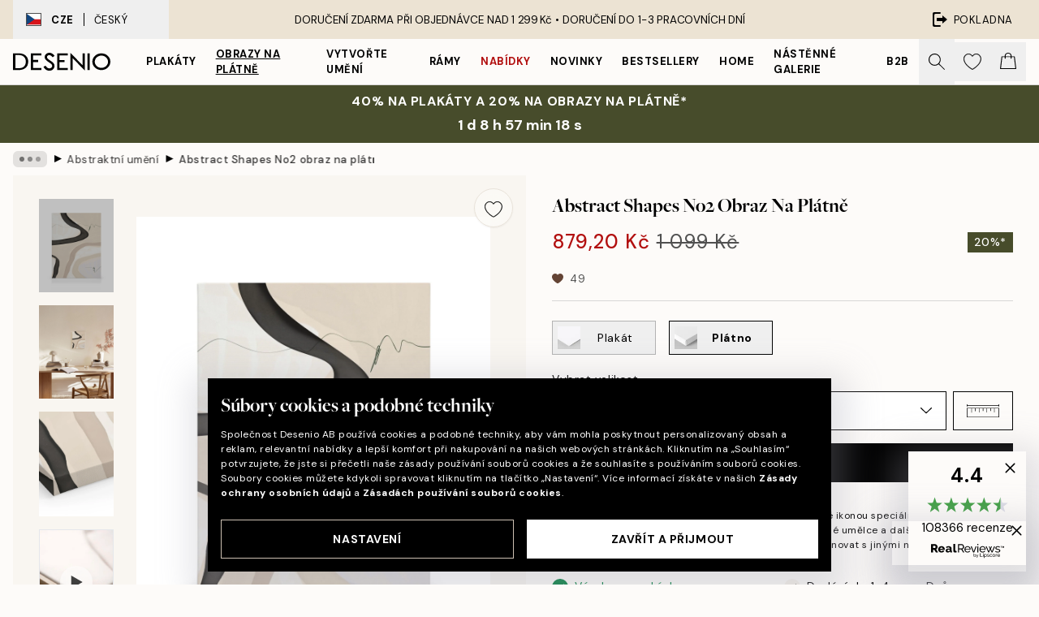

--- FILE ---
content_type: text/html; charset=utf-8
request_url: https://desenio.cz/p/obrazy-na-platne/umeni/abstraktni-umeni/abstract-shapes-no2-obraz-na-platne/
body_size: 52835
content:
<!DOCTYPE html><html dir="ltr" lang="cs"><head><title>Obraz na plátně Abstract Shapes No2 | Moderní abstraktní umění – desenio.cz</title><meta name="description" content="Na internetových stránkách Desenio.cz můžete online zakoupit moderní nástěnné obrazy. Můžete si vybrat z mnoha moderních plakátů ve skandinávském stylu. Rychlá dodávka a vysoká spokojenost zákazníků. Nejkrásnější plakáty a moderní nástěnné obrazy."/><meta charSet="utf-8"/><meta name="viewport" content="initial-scale=1.0, width=device-width"/><link rel="canonical" href="https://desenio.cz/p/obrazy-na-platne/umeni/abstraktni-umeni/abstract-shapes-no2-obraz-na-platne/"/><link rel="alternate" hrefLang="en-gb" href="https://desenio.co.uk/p/canvas-prints/art/abstract-art/abstract-shapes-no2-canvas-print/"/><link rel="alternate" hrefLang="da-dk" href="https://desenio.dk/p/laerred/kunst/abstrakt-kunst/abstract-shapes-no2-laerred/"/><link rel="alternate" hrefLang="de-de" href="https://desenio.de/p/leinwandbilder/kunst/abstrakte-kunst/abstract-shapes-no2-leinwandbild/"/><link rel="alternate" hrefLang="de-at" href="https://desenio.at/p/leinwandbilder/kunst/abstrakte-kunst/abstract-shapes-no2-leinwandbild/"/><link rel="alternate" hrefLang="sv-se" href="https://desenio.se/p/canvastavlor/konststilar/abstrakt-konst/abstract-shapes-no2-canvastavla/"/><link rel="alternate" hrefLang="it-it" href="https://desenio.it/p/stampe-su-tela/arte/arte-astratta/abstract-shapes-no2-stampa-su-tela/"/><link rel="alternate" hrefLang="fi-fi" href="https://desenio.fi/p/kanvaasi/taide/abstrakti-taide/abstract-shapes-no2-kanvaasi/"/><link rel="alternate" hrefLang="fr-fr" href="https://desenio.fr/p/toiles/art/art-abstrait/abstract-shapes-no2-toile/"/><link rel="alternate" hrefLang="nl-nl" href="https://desenio.nl/p/canvas/kunst/abstracte-kunst/abstract-shapes-no2-canvas/"/><link rel="alternate" hrefLang="no-no" href="https://desenio.no/p/lerretsbilder/kunst/abstrakt-kunst/abstract-shapes-no2-lerret/"/><link rel="alternate" hrefLang="en-ie" href="https://desenio.ie/p/canvas-prints/art/abstract-art/abstract-shapes-no2-canvas-print/"/><link rel="alternate" hrefLang="pl-pl" href="https://desenio.pl/p/obrazy-na-plotnie/sztuka/sztuka-abstrakcyjna/abstract-shapes-no2-obraz-na-plotnie/"/><link rel="alternate" hrefLang="en-hu" href="https://desenio.eu/p/canvas/art/abstract-art/abstract-shapes-no2-canvas/"/><link rel="alternate" hrefLang="es-es" href="https://desenio.es/p/lienzos/arte/arte-abstracto/abstract-shapes-no2-lienzo/"/><link rel="alternate" hrefLang="en-us" href="https://desenio.com/p/canvas-prints/art/abstract-art/abstract-shapes-no2-canvas-print/"/><link rel="alternate" hrefLang="en-ca" href="https://desenio.ca/p/canvas-prints/art/abstract-art/abstract-shapes-no2-canvas-print/"/><link rel="alternate" hrefLang="en-au" href="https://desenio.com.au/p/canvas-prints/art/abstract-art/abstract-shapes-no2-canvas-print/"/><link rel="alternate" hrefLang="cs-cz" href="https://desenio.cz/p/obrazy-na-platne/umeni/abstraktni-umeni/abstract-shapes-no2-obraz-na-platne/"/><link rel="alternate" hrefLang="el-gr" href="https://desenio.gr/p/kambades/techne/apheremene-techne/abstract-shapes-no2-kambas/"/><link rel="alternate" hrefLang="pt-pt" href="https://desenio.pt/p/telas-decorativas/arte/arte-abstrata/abstract-shapes-no2-tela/"/><link rel="alternate" hrefLang="sk-sk" href="https://desenio.sk/p/obrazy-na-platne/umenie/abstraktne-umenie/abstract-shapes-no2-obraz-na-platne/"/><link rel="alternate" hrefLang="de-ch" href="https://desenio.ch/de-ch/p/leinwandbilder/kunst/abstrakte-kunst/abstract-shapes-no2-leinwand/"/><link rel="alternate" hrefLang="fr-ch" href="https://desenio.ch/fr-ch/p/tableaux-sur-toile/art/art-abstrait/abstract-shapes-no2-toile/"/><link rel="alternate" hrefLang="it-ch" href="https://desenio.ch/it-ch/p/stampe-su-tela/arte/arte-astratta/abstract-shapes-no2-stampa-su-tela/"/><link rel="alternate" hrefLang="de-be" href="https://desenio.be/de-be/p/leinwandbilder/kunst/abstrakte-kunst/abstract-shapes-no2-leinwandbild/"/><link rel="alternate" hrefLang="nl-be" href="https://desenio.be/nl-be/p/canvas/kunst/abstracte-kunst/abstract-shapes-no2-canvas/"/><link rel="alternate" hrefLang="fr-be" href="https://desenio.be/fr-be/p/toiles/art/art-abstrait/abstract-shapes-no2-toile/"/><link rel="alternate" hrefLang="es-us" href="https://desenio.com/es-us/p/lienzos/arte/arte-abstracto/abstract-shapes-no2-lienzo/"/><link rel="alternate" hrefLang="fr-ca" href="https://desenio.ca/fr-ca/p/toiles/art/art-abstrait/abstract-shapes-no2-toile/"/><link rel="alternate" hrefLang="x-default" href="https://desenio.com/p/canvas-prints/art/abstract-art/abstract-shapes-no2-canvas-print/"/><meta property="og:description" content="Na internetových stránkách Desenio.cz můžete online zakoupit moderní nástěnné obrazy. Můžete si vybrat z mnoha moderních plakátů ve skandinávském stylu. Rychlá dodávka a vysoká spokojenost zákazníků. Nejkrásnější plakáty a moderní nástěnné obrazy."/><meta property="og:url" content="https://desenio.cz/p/obrazy-na-platne/umeni/abstraktni-umeni/abstract-shapes-no2-obraz-na-platne/"/><meta property="og:site_name" content="Desenio"/><link rel="preload" href="/_next/static/media/logo.9c4c515a.svg" as="image" fetchpriority="high"/><link rel="preload" href="/_next/static/media/search.6ab51709.svg" as="image" fetchpriority="high"/><link rel="preload" href="/_next/static/media/heart-outline.390ce03b.svg" as="image" fetchpriority="high"/><link rel="preload" href="/_next/static/media/bag-outline.2ac31710.svg" as="image" fetchpriority="high"/><meta property="og:title" content="Abstract Shapes No2 obraz na plátně"/><meta property="og:type" content="product"/><meta property="og:image" content="https://media.desenio.com/site_images/6971cf058903a45269f48b94_1959304282_CAN18220_main_image_ds.jpg"/><meta property="og:image" content="https://media.desenio.com/site_images/6971cf03f9c2e937b0228ce3_1715849112_CAN18220_display_image_ds.jpg"/><meta property="og:image" content="https://media.desenio.com/site_images/67f81ae57a5168260e575603_1948344744_CAN18220_corner_image_DS.jpg"/><link rel="preload" as="image" imageSrcSet="https://media.desenio.com/site_images/6971cef4f9c2e937b0228cdf_1099577622_CAN18220-5_variant_main_image_ds.jpg?auto=compress%2Cformat&amp;fit=max&amp;w=16 16w, https://media.desenio.com/site_images/6971cef4f9c2e937b0228cdf_1099577622_CAN18220-5_variant_main_image_ds.jpg?auto=compress%2Cformat&amp;fit=max&amp;w=32 32w, https://media.desenio.com/site_images/6971cef4f9c2e937b0228cdf_1099577622_CAN18220-5_variant_main_image_ds.jpg?auto=compress%2Cformat&amp;fit=max&amp;w=48 48w, https://media.desenio.com/site_images/6971cef4f9c2e937b0228cdf_1099577622_CAN18220-5_variant_main_image_ds.jpg?auto=compress%2Cformat&amp;fit=max&amp;w=64 64w, https://media.desenio.com/site_images/6971cef4f9c2e937b0228cdf_1099577622_CAN18220-5_variant_main_image_ds.jpg?auto=compress%2Cformat&amp;fit=max&amp;w=96 96w, https://media.desenio.com/site_images/6971cef4f9c2e937b0228cdf_1099577622_CAN18220-5_variant_main_image_ds.jpg?auto=compress%2Cformat&amp;fit=max&amp;w=128 128w, https://media.desenio.com/site_images/6971cef4f9c2e937b0228cdf_1099577622_CAN18220-5_variant_main_image_ds.jpg?auto=compress%2Cformat&amp;fit=max&amp;w=256 256w, https://media.desenio.com/site_images/6971cef4f9c2e937b0228cdf_1099577622_CAN18220-5_variant_main_image_ds.jpg?auto=compress%2Cformat&amp;fit=max&amp;w=384 384w, https://media.desenio.com/site_images/6971cef4f9c2e937b0228cdf_1099577622_CAN18220-5_variant_main_image_ds.jpg?auto=compress%2Cformat&amp;fit=max&amp;w=640 640w, https://media.desenio.com/site_images/6971cef4f9c2e937b0228cdf_1099577622_CAN18220-5_variant_main_image_ds.jpg?auto=compress%2Cformat&amp;fit=max&amp;w=750 750w, https://media.desenio.com/site_images/6971cef4f9c2e937b0228cdf_1099577622_CAN18220-5_variant_main_image_ds.jpg?auto=compress%2Cformat&amp;fit=max&amp;w=828 828w, https://media.desenio.com/site_images/6971cef4f9c2e937b0228cdf_1099577622_CAN18220-5_variant_main_image_ds.jpg?auto=compress%2Cformat&amp;fit=max&amp;w=1080 1080w, https://media.desenio.com/site_images/6971cef4f9c2e937b0228cdf_1099577622_CAN18220-5_variant_main_image_ds.jpg?auto=compress%2Cformat&amp;fit=max&amp;w=1200 1200w, https://media.desenio.com/site_images/6971cef4f9c2e937b0228cdf_1099577622_CAN18220-5_variant_main_image_ds.jpg?auto=compress%2Cformat&amp;fit=max&amp;w=1920 1920w, https://media.desenio.com/site_images/6971cef4f9c2e937b0228cdf_1099577622_CAN18220-5_variant_main_image_ds.jpg?auto=compress%2Cformat&amp;fit=max&amp;w=2048 2048w, https://media.desenio.com/site_images/6971cef4f9c2e937b0228cdf_1099577622_CAN18220-5_variant_main_image_ds.jpg?auto=compress%2Cformat&amp;fit=max&amp;w=3840 3840w" imageSizes="100%" fetchpriority="high"/><meta name="next-head-count" content="48"/><link rel="shortcut icon" href="/favicon.ico" type="image/x-icon"/><link rel="mask-icon" href="/mask-icon.svg" color="black"/><link rel="apple-touch-icon" href="/touch-icon.png"/><meta name="theme-color" content="#eee" media="(prefers-color-scheme: light)"/><meta name="theme-color" content="#000" media="(prefers-color-scheme: dark)"/><meta name="theme-color" content="#eee"/><meta name="google-site-verification" content="7Yv09lglyXstltr6xf-WjJrYKgmd1UeDqvS5EQaEqrA"/><meta name="google" content="notranslate"/><link rel="preload" href="/_next/static/css/6d1d0b5db35f020f.css" as="style" crossorigin="anonymous"/><link rel="stylesheet" href="/_next/static/css/6d1d0b5db35f020f.css" crossorigin="anonymous" data-n-g=""/><link rel="preload" href="/_next/static/css/833f48369b64c52b.css" as="style" crossorigin="anonymous"/><link rel="stylesheet" href="/_next/static/css/833f48369b64c52b.css" crossorigin="anonymous" data-n-p=""/><noscript data-n-css=""></noscript><script defer="" crossorigin="anonymous" nomodule="" src="/_next/static/chunks/polyfills-42372ed130431b0a.js"></script><script defer="" src="/_next/static/chunks/5667.b29e61275f8108a4.js" crossorigin="anonymous"></script><script defer="" src="/_next/static/chunks/3444.baac915d921c3c13.js" crossorigin="anonymous"></script><script defer="" src="/_next/static/chunks/1899.af33a333efc43a50.js" crossorigin="anonymous"></script><script src="/_next/static/chunks/webpack-27beb21673fc6071.js" defer="" crossorigin="anonymous"></script><script src="/_next/static/chunks/framework-2e93983b0e889e06.js" defer="" crossorigin="anonymous"></script><script src="/_next/static/chunks/main-b0a0f65d9ac069d8.js" defer="" crossorigin="anonymous"></script><script src="/_next/static/chunks/pages/_app-9f1c28828f271eb5.js" defer="" crossorigin="anonymous"></script><script src="/_next/static/chunks/6577-29b08a669c31dea3.js" defer="" crossorigin="anonymous"></script><script src="/_next/static/chunks/9111-627649a45d346422.js" defer="" crossorigin="anonymous"></script><script src="/_next/static/chunks/2120-aafe4bba91c54a60.js" defer="" crossorigin="anonymous"></script><script src="/_next/static/chunks/9107-c3148b6ff11f9806.js" defer="" crossorigin="anonymous"></script><script src="/_next/static/chunks/7765-30918bd330e8bf56.js" defer="" crossorigin="anonymous"></script><script src="/_next/static/chunks/6411-7332d398cfbc49fa.js" defer="" crossorigin="anonymous"></script><script src="/_next/static/chunks/4477-5e95b94d74f78e74.js" defer="" crossorigin="anonymous"></script><script src="/_next/static/chunks/pages/p/%5B...slug%5D-da5a7617b01d16b8.js" defer="" crossorigin="anonymous"></script><script src="/_next/static/iB9oUelTc7SmgNHHbOq_5/_buildManifest.js" defer="" crossorigin="anonymous"></script><script src="/_next/static/iB9oUelTc7SmgNHHbOq_5/_ssgManifest.js" defer="" crossorigin="anonymous"></script></head><body class="notranslate" lang="cs"><noscript><iframe title="Google Tag Manager" src="https://www.googletagmanager.com/ns.html?id=GTM-PMNSHMZ" height="0" width="0" style="display:none;visibility:hidden"></iframe></noscript><div id="__loading-indicator"></div><div id="__next"><script>history.scrollRestoration = "manual"</script><div id="app" data-project="DS" class="__variable_6e5d6a __variable_0d9ce4 font-body flex min-h-full flex-col"><a href="#main" class="visually-hidden">Skip to main content.</a><aside id="status" class="relative z-40 h-8 bg-brand-cream px-4 w-content:h-12 z-40"><noscript class="flex-center absolute left-0 top-0 z-max flex h-full w-full bg-urgent text-tiny font-medium text-white w-content:text-sm">Prosíme, povolte Java Script, abyste mohli začít nakupovat!</noscript><div class="relative m-auto flex h-full max-w-header items-center justify-between"><button class="hidden h-full w-48 items-center py-1 w-content:flex"><div class="relative flex h-full items-center px-4 text-xs uppercase hover:bg-brand-ivory-900 hover:bg-opacity-10 ltr:-left-4 rtl:-right-4"><div class="relative me-3 flex border border-brand-900" style="min-height:15.4px;min-width:19px"><img alt="Czech Republic flag icon" aria-hidden="true" loading="lazy" width="640" height="480" decoding="async" data-nimg="1" class="absolute h-full w-full object-cover" style="color:transparent" src="/_next/static/media/cz.6fc4ebb6.svg"/></div><div class="flex h-4 items-center"><span class="font-bold" title="Czech Republic">CZE</span><div role="separator" aria-orientation="vertical" class="mx-3 bg-black h-full" style="width:1px"></div>Český</div></div></button><span></span><div role="region" aria-label="Announcements" class="w-full h-full flex-1 relative"><ul class="flex w-full flex-center h-full"><li aria-posinset="1" aria-setsize="1" class="transition-opacity absolute w-full overflow-hidden flex flex-center opacity-100" style="transition-duration:500ms"><p class="truncate w-content:scale-90">DORUČENÍ ZDARMA PŘI OBJEDNÁVCE NAD 1 299 Kč •    DORUČENÍ DO 1-3 PRACOVNÍCH DNÍ</p></li></ul></div><a href="https://checkout.desenio.cz/checkout/" class="hidden h-full w-48 justify-end py-1 w-content:flex"><div class="relative flex items-center px-4 text-xs uppercase hover:bg-brand-ivory-900 hover:bg-opacity-10 ltr:-right-4 rtl:-left-4"><img alt="Checkout icon" aria-hidden="true" loading="lazy" width="18" height="18" decoding="async" data-nimg="1" class="rtl-mirror me-2" style="color:transparent" src="/_next/static/media/exit.97f80cf2.svg"/>Pokladna</div></a></div></aside><header role="banner" class="sticky top-0 z-30 border-b border-brand-500/50 bg-brand-white px-2 w-content:px-4" aria-label="Main navigation"><nav class="m-auto flex h-14 max-w-header" role="navigation"><div class="flex flex-1 w-content:hidden"></div><div class="flex min-w-fit items-center justify-center w-content:me-8 w-content:justify-start"><a class="flex items-center transition-opacity duration-300 active:hover:opacity-60 active:hover:transition-none active:hover:delay-0 opacity-100 w-content:delay-600" href="https://desenio.cz/"><img alt="Desenio Logo" fetchpriority="high" width="581" height="116" decoding="async" data-nimg="1" style="color:transparent;height:22.8px;width:120px" src="/_next/static/media/logo.9c4c515a.svg"/></a></div><section id="synapse-popover-group-Rr7b6" aria-label="Site Navigation" class="hide-scrollbar hidden h-full overflow-x-scroll transition-opacity w-content:flex opacity-100 w-content:delay-600"><div class="menu-test-desktop-variant static border-b border-transparent hover:border-black"><a class="popover-button flex-center flex flex-center flex h-full w-full text-nowrap flex items-center justify-center h-full px-3 text-xs font-bold uppercase font-body" id="synapse-popover-R6r7b6-button" aria-expanded="false" href="https://desenio.cz/plakaty/">Plakáty</a></div><div class="menu-test-desktop-variant static border-b border-transparent hover:border-black"><a class="popover-button flex-center flex flex-center flex h-full w-full text-nowrap flex items-center justify-center h-full px-3 text-xs font-bold uppercase font-body underline" id="synapse-popover-Rar7b6-button" aria-expanded="false" href="https://desenio.cz/obrazy-na-platne/">Obrazy na plátně</a></div><div class="menu-test-desktop-variant static border-b border-transparent hover:border-black"><a class="popover-button flex-center flex flex-center flex h-full w-full text-nowrap flex items-center justify-center h-full px-3 text-xs font-bold uppercase font-body" id="synapse-popover-Rer7b6-button" aria-expanded="false" href="https://desenio.cz/plakaty/vytvorte-umeni/">Vytvořte Umění</a></div><div class="menu-test-desktop-variant static border-b border-transparent hover:border-black"><a class="popover-button flex-center flex flex-center flex h-full w-full text-nowrap flex items-center justify-center h-full px-3 text-xs font-bold uppercase font-body" id="synapse-popover-Rir7b6-button" aria-expanded="false" href="https://desenio.cz/ramy/">Rámy</a></div><div class="menu-test-desktop-variant static border-b border-transparent hover:border-black"><a class="popover-button flex-center flex flex-center flex h-full w-full text-nowrap flex items-center justify-center h-full px-3 text-xs font-bold uppercase font-body text-urgent" id="synapse-popover-Rmr7b6-button" aria-expanded="false" href="https://desenio.cz/vyprodej/">Nabídky</a></div><div class="menu-test-desktop-variant static border-b border-transparent hover:border-black"><a class="popover-button flex-center flex flex-center flex h-full w-full text-nowrap flex items-center justify-center h-full px-3 text-xs font-bold uppercase font-body" id="synapse-popover-Rqr7b6-button" aria-expanded="false" href="https://desenio.cz/novinky/">Novinky</a></div><div class="menu-test-desktop-variant static border-b border-transparent hover:border-black"><a class="popover-button flex-center flex flex-center flex h-full w-full text-nowrap flex items-center justify-center h-full px-3 text-xs font-bold uppercase font-body" id="synapse-popover-Rur7b6-button" aria-expanded="false" href="https://desenio.cz/plakaty/bestsellery/">Bestsellery</a></div><div class="menu-test-desktop-variant static border-b border-transparent hover:border-black"><a class="popover-button flex-center flex flex-center flex h-full w-full text-nowrap flex items-center justify-center h-full px-3 text-xs font-bold uppercase font-body" id="synapse-popover-R12r7b6-button" aria-expanded="false" href="https://desenio.cz/home/">Home</a></div><div class="menu-test-desktop-variant static border-b border-transparent hover:border-black"><a class="popover-button flex-center flex flex-center flex h-full w-full text-nowrap flex items-center justify-center h-full px-3 text-xs font-bold uppercase font-body" id="synapse-popover-R16r7b6-button" aria-expanded="false" href="https://desenio.cz/nastenne-galerie/">Nástěnné galerie</a></div><div class="menu-test-desktop-variant static border-b border-transparent hover:border-black"><a class="popover-button flex-center flex flex-center flex h-full w-full text-nowrap flex items-center justify-center h-full px-3 text-xs font-bold uppercase font-body" id="synapse-popover-R1ar7b6-button" aria-expanded="false" href="https://desenio.cz/desenio-b2b/">B2B</a></div></section><div class="flex flex-1"><div class="ms-auto flex items-center transition-opacity duration-300 opacity-100 delay-600"><div class="relative flex h-full items-center"><button class="group hidden h-full w-11 items-center justify-center transition-opacity duration-300 w-content:flex opacity-100 w-content:delay-600" aria-label="Vyhledat"><img alt="Search icon" aria-hidden="true" fetchpriority="high" width="20" height="20" decoding="async" data-nimg="1" class="duration-150 xl:group-hover:opacity-75" style="color:transparent" src="/_next/static/media/search.6ab51709.svg"/></button><div class="relative flex h-full items-center" id="synapse-icons-end-R1b7b6-shopping-menu-wrapper"><button class="flex items-center justify-center relative w-11 h-12 animate" tabindex="0" aria-expanded="false" aria-controls="shopping-menu-container__wishlist" aria-label="Show products in Wishlist"><img alt="Icon ends icon" aria-hidden="true" fetchpriority="high" width="144" height="132" decoding="async" data-nimg="1" style="color:transparent;width:22px;height:20px" src="/_next/static/media/heart-outline.390ce03b.svg"/></button><button class="flex items-center justify-center relative w-11 h-12" tabindex="0" aria-expanded="false" aria-controls="shopping-menu-container__cart" aria-label="Show products in Cart"><img alt="Empty cart icon" aria-hidden="true" fetchpriority="high" width="121" height="140" decoding="async" data-nimg="1" style="color:transparent;width:20px;height:20px;position:relative;top:-1px" src="/_next/static/media/bag-outline.2ac31710.svg"/></button></div></div></div></div></nav></header><a href="https://desenio.cz/promotion/vyprodej/"><aside aria-labelledby="synapse-promotional-banner-Rc7b6-title" class="flex flex-col flex-center py-2 px-4 z-20 text-center group" style="background:#474c2b;color:#fff"><div class="max-w-header relative w-full"><div class="flex flex-col px-8"><span id="synapse-promotional-banner-Rc7b6-title" class="uppercase font-bold text-md">40% na plakáty a 20% na obrazy na plátně*</span></div></div></aside></a><span></span><main id="main" class="flex-1"><script type="application/ld+json">{
        "@context": "http://schema.org/",
        "@type": "Product",
        "name": "Abstract Shapes No2 obraz na plátně",
        "description": "Hloubka: 3,2 cm   Tento motiv je vytištěn na plátně a má plochý povrch.",
        "sku": "CAN18220",
        "image": "https://media.desenio.com/site_images/6971cf058903a45269f48b94_1959304282_CAN18220_main_image_ds.jpg",
        "url": "https://desenio.cz/obrazy-na-platne/umeni/abstraktni-umeni/abstract-shapes-no2-obraz-na-platne/",
        "brand": {
          "@type": "Brand",
          "name": "Desenio"
        },
        "offers": [
          {
              "@type": "Offer",
              "sku": "CAN18220-5",
              "name": "Abstract Shapes No2 obraz na plátně 30x40 cm",
              "url": "https://desenio.cz/obrazy-na-platne/umeni/abstraktni-umeni/abstract-shapes-no2-obraz-na-platne/",
              "priceSpecification": [{"@type":"UnitPriceSpecification","price":879.2,"priceCurrency":"CZK"},{"@type":"UnitPriceSpecification","priceType":"https://schema.org/StrikethroughPrice","price":1099,"priceCurrency":"CZK"}],
              "itemCondition": "http://schema.org/NewCondition",
              "availability": "http://schema.org/InStock"
              },{
              "@type": "Offer",
              "sku": "CAN18220-5B",
              "name": "Abstract Shapes No2 obraz na plátně 30x40 cm",
              "url": "https://desenio.cz/obrazy-na-platne/umeni/abstraktni-umeni/abstract-shapes-no2-obraz-na-platne/",
              "priceSpecification": [{"@type":"UnitPriceSpecification","price":1439.2,"priceCurrency":"CZK"},{"@type":"UnitPriceSpecification","priceType":"https://schema.org/StrikethroughPrice","price":1799,"priceCurrency":"CZK"}],
              "itemCondition": "http://schema.org/NewCondition",
              "availability": "http://schema.org/InStock"
              },{
              "@type": "Offer",
              "sku": "CAN18220-8",
              "name": "Abstract Shapes No2 obraz na plátně 50x70 cm",
              "url": "https://desenio.cz/obrazy-na-platne/umeni/abstraktni-umeni/abstract-shapes-no2-obraz-na-platne/",
              "priceSpecification": [{"@type":"UnitPriceSpecification","price":1599.2,"priceCurrency":"CZK"},{"@type":"UnitPriceSpecification","priceType":"https://schema.org/StrikethroughPrice","price":1999,"priceCurrency":"CZK"}],
              "itemCondition": "http://schema.org/NewCondition",
              "availability": "http://schema.org/InStock"
              },{
              "@type": "Offer",
              "sku": "CAN18220-5O",
              "name": "Abstract Shapes No2 obraz na plátně 30x40 cm",
              "url": "https://desenio.cz/obrazy-na-platne/umeni/abstraktni-umeni/abstract-shapes-no2-obraz-na-platne/",
              "priceSpecification": [{"@type":"UnitPriceSpecification","price":1599.2,"priceCurrency":"CZK"},{"@type":"UnitPriceSpecification","priceType":"https://schema.org/StrikethroughPrice","price":1999,"priceCurrency":"CZK"}],
              "itemCondition": "http://schema.org/NewCondition",
              "availability": "http://schema.org/InStock"
              },{
              "@type": "Offer",
              "sku": "CAN18220-8B",
              "name": "Abstract Shapes No2 obraz na plátně 50x70 cm",
              "url": "https://desenio.cz/obrazy-na-platne/umeni/abstraktni-umeni/abstract-shapes-no2-obraz-na-platne/",
              "priceSpecification": [{"@type":"UnitPriceSpecification","price":2159.2,"priceCurrency":"CZK"},{"@type":"UnitPriceSpecification","priceType":"https://schema.org/StrikethroughPrice","price":2699,"priceCurrency":"CZK"}],
              "itemCondition": "http://schema.org/NewCondition",
              "availability": "http://schema.org/InStock"
              },{
              "@type": "Offer",
              "sku": "CAN18220-8O",
              "name": "Abstract Shapes No2 obraz na plátně 50x70 cm",
              "url": "https://desenio.cz/obrazy-na-platne/umeni/abstraktni-umeni/abstract-shapes-no2-obraz-na-platne/",
              "priceSpecification": [{"@type":"UnitPriceSpecification","price":2399.2,"priceCurrency":"CZK"},{"@type":"UnitPriceSpecification","priceType":"https://schema.org/StrikethroughPrice","price":2999,"priceCurrency":"CZK"}],
              "itemCondition": "http://schema.org/NewCondition",
              "availability": "http://schema.org/InStock"
              }
        ]
      }</script><div class="relative mx-auto mb-12 bg-brand-ivory-300/50 lg:bg-transparent lg:px-4"><div class="mx-auto max-w-header"><nav id="breadcrumbs" class="flex items-center w-full overflow-x-auto hide-scrollbar mask-x-scroll py-2 px-4 lg:-mx-4" aria-label="Breadcrumb" data-ph="breadcrumbs"><div class="sticky start-0 z-10 flex items-center transition-opacity duration-150 shrink-0 opacity-100 delay-150"><div role="presentation" class="flex flex-center h-5 px-2 bg-black/10 rounded-md me-2"><div class="rounded-full bg-black me-1 last:me-0" style="height:6px;width:6px;opacity:calc(0.5 - 0 * 0.1)"></div><div class="rounded-full bg-black me-1 last:me-0" style="height:6px;width:6px;opacity:calc(0.5 - 1 * 0.1)"></div><div class="rounded-full bg-black me-1 last:me-0" style="height:6px;width:6px;opacity:calc(0.5 - 2 * 0.1)"></div></div><div role="separator" aria-orientation="vertical" class="relative font-bold -top-px text-md start-px rtl-mirror">▸</div></div><ol class="flex flex-nowrap ps-1 ms-2" style="transform:translate3d(0px, 0px, 0px)"><li class="flex flex-nowrap mx-1 transition-opacity group duration-300 ltr:first:-ml-3 rtl:first:-mr-3 opacity-0 pointer-events-none"><a class="flex items-center me-2 group-last:me-0 whitespace-nowrap hover:underline truncate text-black/80 text-xs" tabindex="0" style="max-width:15rem" href="https://desenio.cz/">Desenio</a><div role="separator" aria-orientation="vertical" class="relative font-bold -top-px text-md start-px rtl-mirror">▸</div></li><li class="flex flex-nowrap mx-1 transition-opacity group duration-300 ltr:first:-ml-3 rtl:first:-mr-3 opacity-0 pointer-events-none"><a class="flex items-center me-2 group-last:me-0 whitespace-nowrap hover:underline truncate text-black/80 text-xs" tabindex="0" style="max-width:15rem" href="https://desenio.cz/obrazy-na-platne/">Obrazy na plátně</a><div role="separator" aria-orientation="vertical" class="relative font-bold -top-px text-md start-px rtl-mirror">▸</div></li><li class="flex flex-nowrap mx-1 transition-opacity group duration-300 ltr:first:-ml-3 rtl:first:-mr-3 opacity-0 pointer-events-none"><a class="flex items-center me-2 group-last:me-0 whitespace-nowrap hover:underline truncate text-black/80 text-xs" tabindex="0" style="max-width:15rem" href="https://desenio.cz/obrazy-na-platne/umeni/">Umění</a><div role="separator" aria-orientation="vertical" class="relative font-bold -top-px text-md start-px rtl-mirror">▸</div></li><li class="flex flex-nowrap mx-1 transition-opacity group duration-300 ltr:first:-ml-3 rtl:first:-mr-3 opacity-100"><a class="flex items-center me-2 group-last:me-0 whitespace-nowrap hover:underline truncate text-black/80 text-xs" tabindex="0" style="max-width:15rem" href="https://desenio.cz/obrazy-na-platne/umeni/abstraktni-umeni/">Abstraktní umění</a><div role="separator" aria-orientation="vertical" class="relative font-bold -top-px text-md start-px rtl-mirror">▸</div></li><li class="flex flex-nowrap mx-1 transition-opacity group duration-300 ltr:first:-ml-3 rtl:first:-mr-3 opacity-100"><a class="flex items-center me-2 group-last:me-0 whitespace-nowrap hover:underline truncate font-medium pe-3 text-black/80 text-xs" aria-current="page" tabindex="0" style="max-width:15rem" href="https://desenio.cz/p/obrazy-na-platne/umeni/abstraktni-umeni/abstract-shapes-no2-obraz-na-platne/">Abstract Shapes No2 obraz na plátně</a></li></ol></nav></div><div class="relative z-20 m-auto flex h-full max-w-header flex-col items-start lg:flex-row"><div class="h-full w-full min-w-[50%] lg:sticky lg:top-[64px] lg:w-1/2 xl:w-full"><div class="relative hidden h-full bg-brand-ivory-300/50 px-2 py-5 lg:mx-4 lg:ms-0 lg:flex xl:px-8" aria-label="Product images"><div class="absolute right-4 top-0 h-full py-4 xl:right-4"><div class="sticky z-20" style="top:16px"><div class="z-10 me-4 lg:me-0"><button class="flex-center bg-blur group m-auto flex h-12 min-w-[48px] max-w-[48px] flex-1 rounded-full border border-brand-ivory-500 bg-brand-white/80 text-md shadow-sm" aria-label="Remove this product from wishlist"><div class="relative top-0.5 h-5 shrink-0 scale-100 transition duration-300 group-active:scale-90 group-active:duration-0"><img alt="" aria-hidden="true" loading="lazy" width="22" height="20" decoding="async" data-nimg="1" style="color:transparent" src="/_next/static/media/heart-outline.390ce03b.svg"/></div></button></div></div></div><div class="hide-scrollbar me-3 hidden w-24 flex-col overflow-y-auto pe-1 transition-opacity duration-300 ease-in-out xl:py-2 2xl:w-32 xl:flex opacity-0 mask-y-scroll" style="max-height:0"><div class="h-px"></div><button class="relative mb-4 h-0 w-full bg-white last:mb-0" disabled="" aria-label="Show image 1" aria-controls="synapse-product-photoswipe-thumbnail-slider-R9ip9b6-container" aria-owns="synapse-product-photoswipe-thumbnail-slider-R9ip9b6-slide-0" aria-current="true" style="padding-bottom:125%"><img alt="Abstraktní plátno s černými a béžovými organickými tvary, jemnými vlnitými liniemi a podpisem." loading="lazy" decoding="async" data-nimg="fill" style="position:absolute;height:100%;width:100%;left:0;top:0;right:0;bottom:0;color:transparent;max-width:100%;background-size:cover;background-position:50% 50%;background-repeat:no-repeat;background-image:url(&quot;data:image/svg+xml;charset=utf-8,%3Csvg xmlns=&#x27;http://www.w3.org/2000/svg&#x27; %3E%3Cfilter id=&#x27;b&#x27; color-interpolation-filters=&#x27;sRGB&#x27;%3E%3CfeGaussianBlur stdDeviation=&#x27;20&#x27;/%3E%3CfeColorMatrix values=&#x27;1 0 0 0 0 0 1 0 0 0 0 0 1 0 0 0 0 0 100 -1&#x27; result=&#x27;s&#x27;/%3E%3CfeFlood x=&#x27;0&#x27; y=&#x27;0&#x27; width=&#x27;100%25&#x27; height=&#x27;100%25&#x27;/%3E%3CfeComposite operator=&#x27;out&#x27; in=&#x27;s&#x27;/%3E%3CfeComposite in2=&#x27;SourceGraphic&#x27;/%3E%3CfeGaussianBlur stdDeviation=&#x27;20&#x27;/%3E%3C/filter%3E%3Cimage width=&#x27;100%25&#x27; height=&#x27;100%25&#x27; x=&#x27;0&#x27; y=&#x27;0&#x27; preserveAspectRatio=&#x27;none&#x27; style=&#x27;filter: url(%23b);&#x27; href=&#x27;[data-uri]&#x27;/%3E%3C/svg%3E&quot;)" sizes="100%" srcSet="https://media.desenio.com/site_images/6971cef4f9c2e937b0228cdf_1099577622_CAN18220-5_variant_main_image_ds.jpg?auto=compress%2Cformat&amp;fit=max&amp;w=16 16w, https://media.desenio.com/site_images/6971cef4f9c2e937b0228cdf_1099577622_CAN18220-5_variant_main_image_ds.jpg?auto=compress%2Cformat&amp;fit=max&amp;w=32 32w, https://media.desenio.com/site_images/6971cef4f9c2e937b0228cdf_1099577622_CAN18220-5_variant_main_image_ds.jpg?auto=compress%2Cformat&amp;fit=max&amp;w=48 48w, https://media.desenio.com/site_images/6971cef4f9c2e937b0228cdf_1099577622_CAN18220-5_variant_main_image_ds.jpg?auto=compress%2Cformat&amp;fit=max&amp;w=64 64w, https://media.desenio.com/site_images/6971cef4f9c2e937b0228cdf_1099577622_CAN18220-5_variant_main_image_ds.jpg?auto=compress%2Cformat&amp;fit=max&amp;w=96 96w, https://media.desenio.com/site_images/6971cef4f9c2e937b0228cdf_1099577622_CAN18220-5_variant_main_image_ds.jpg?auto=compress%2Cformat&amp;fit=max&amp;w=128 128w, https://media.desenio.com/site_images/6971cef4f9c2e937b0228cdf_1099577622_CAN18220-5_variant_main_image_ds.jpg?auto=compress%2Cformat&amp;fit=max&amp;w=256 256w, https://media.desenio.com/site_images/6971cef4f9c2e937b0228cdf_1099577622_CAN18220-5_variant_main_image_ds.jpg?auto=compress%2Cformat&amp;fit=max&amp;w=384 384w, https://media.desenio.com/site_images/6971cef4f9c2e937b0228cdf_1099577622_CAN18220-5_variant_main_image_ds.jpg?auto=compress%2Cformat&amp;fit=max&amp;w=640 640w, https://media.desenio.com/site_images/6971cef4f9c2e937b0228cdf_1099577622_CAN18220-5_variant_main_image_ds.jpg?auto=compress%2Cformat&amp;fit=max&amp;w=750 750w, https://media.desenio.com/site_images/6971cef4f9c2e937b0228cdf_1099577622_CAN18220-5_variant_main_image_ds.jpg?auto=compress%2Cformat&amp;fit=max&amp;w=828 828w, https://media.desenio.com/site_images/6971cef4f9c2e937b0228cdf_1099577622_CAN18220-5_variant_main_image_ds.jpg?auto=compress%2Cformat&amp;fit=max&amp;w=1080 1080w, https://media.desenio.com/site_images/6971cef4f9c2e937b0228cdf_1099577622_CAN18220-5_variant_main_image_ds.jpg?auto=compress%2Cformat&amp;fit=max&amp;w=1200 1200w, https://media.desenio.com/site_images/6971cef4f9c2e937b0228cdf_1099577622_CAN18220-5_variant_main_image_ds.jpg?auto=compress%2Cformat&amp;fit=max&amp;w=1920 1920w, https://media.desenio.com/site_images/6971cef4f9c2e937b0228cdf_1099577622_CAN18220-5_variant_main_image_ds.jpg?auto=compress%2Cformat&amp;fit=max&amp;w=2048 2048w, https://media.desenio.com/site_images/6971cef4f9c2e937b0228cdf_1099577622_CAN18220-5_variant_main_image_ds.jpg?auto=compress%2Cformat&amp;fit=max&amp;w=3840 3840w" src="https://media.desenio.com/site_images/6971cef4f9c2e937b0228cdf_1099577622_CAN18220-5_variant_main_image_ds.jpg?auto=compress%2Cformat&amp;fit=max&amp;w=3840"/><div class="absolute left-0 top-0 h-full w-full bg-black transition-opacity duration-150 opacity-25"></div></button><button class="relative mb-4 h-0 w-full bg-white last:mb-0" aria-label="Show image 2" aria-controls="synapse-product-photoswipe-thumbnail-slider-R9ip9b6-container" aria-owns="synapse-product-photoswipe-thumbnail-slider-R9ip9b6-slide-1" aria-current="false" style="padding-bottom:125%"><img alt="Obraz na plátně s béžovými a černými abstraktními tvary, zavěšený nad dřevěnou komodou v obývacím pokoji." loading="lazy" decoding="async" data-nimg="fill" style="position:absolute;height:100%;width:100%;left:0;top:0;right:0;bottom:0;color:transparent;max-width:100%;background-size:cover;background-position:50% 50%;background-repeat:no-repeat;background-image:url(&quot;data:image/svg+xml;charset=utf-8,%3Csvg xmlns=&#x27;http://www.w3.org/2000/svg&#x27; %3E%3Cfilter id=&#x27;b&#x27; color-interpolation-filters=&#x27;sRGB&#x27;%3E%3CfeGaussianBlur stdDeviation=&#x27;20&#x27;/%3E%3CfeColorMatrix values=&#x27;1 0 0 0 0 0 1 0 0 0 0 0 1 0 0 0 0 0 100 -1&#x27; result=&#x27;s&#x27;/%3E%3CfeFlood x=&#x27;0&#x27; y=&#x27;0&#x27; width=&#x27;100%25&#x27; height=&#x27;100%25&#x27;/%3E%3CfeComposite operator=&#x27;out&#x27; in=&#x27;s&#x27;/%3E%3CfeComposite in2=&#x27;SourceGraphic&#x27;/%3E%3CfeGaussianBlur stdDeviation=&#x27;20&#x27;/%3E%3C/filter%3E%3Cimage width=&#x27;100%25&#x27; height=&#x27;100%25&#x27; x=&#x27;0&#x27; y=&#x27;0&#x27; preserveAspectRatio=&#x27;none&#x27; style=&#x27;filter: url(%23b);&#x27; href=&#x27;[data-uri]&#x27;/%3E%3C/svg%3E&quot;)" sizes="100%" srcSet="https://media.desenio.com/site_images/6971cef22052e8b80f71b083_920732035_CAN18220-5_variant_display_image_ds.jpg?auto=compress%2Cformat&amp;fit=max&amp;w=16 16w, https://media.desenio.com/site_images/6971cef22052e8b80f71b083_920732035_CAN18220-5_variant_display_image_ds.jpg?auto=compress%2Cformat&amp;fit=max&amp;w=32 32w, https://media.desenio.com/site_images/6971cef22052e8b80f71b083_920732035_CAN18220-5_variant_display_image_ds.jpg?auto=compress%2Cformat&amp;fit=max&amp;w=48 48w, https://media.desenio.com/site_images/6971cef22052e8b80f71b083_920732035_CAN18220-5_variant_display_image_ds.jpg?auto=compress%2Cformat&amp;fit=max&amp;w=64 64w, https://media.desenio.com/site_images/6971cef22052e8b80f71b083_920732035_CAN18220-5_variant_display_image_ds.jpg?auto=compress%2Cformat&amp;fit=max&amp;w=96 96w, https://media.desenio.com/site_images/6971cef22052e8b80f71b083_920732035_CAN18220-5_variant_display_image_ds.jpg?auto=compress%2Cformat&amp;fit=max&amp;w=128 128w, https://media.desenio.com/site_images/6971cef22052e8b80f71b083_920732035_CAN18220-5_variant_display_image_ds.jpg?auto=compress%2Cformat&amp;fit=max&amp;w=256 256w, https://media.desenio.com/site_images/6971cef22052e8b80f71b083_920732035_CAN18220-5_variant_display_image_ds.jpg?auto=compress%2Cformat&amp;fit=max&amp;w=384 384w, https://media.desenio.com/site_images/6971cef22052e8b80f71b083_920732035_CAN18220-5_variant_display_image_ds.jpg?auto=compress%2Cformat&amp;fit=max&amp;w=640 640w, https://media.desenio.com/site_images/6971cef22052e8b80f71b083_920732035_CAN18220-5_variant_display_image_ds.jpg?auto=compress%2Cformat&amp;fit=max&amp;w=750 750w, https://media.desenio.com/site_images/6971cef22052e8b80f71b083_920732035_CAN18220-5_variant_display_image_ds.jpg?auto=compress%2Cformat&amp;fit=max&amp;w=828 828w, https://media.desenio.com/site_images/6971cef22052e8b80f71b083_920732035_CAN18220-5_variant_display_image_ds.jpg?auto=compress%2Cformat&amp;fit=max&amp;w=1080 1080w, https://media.desenio.com/site_images/6971cef22052e8b80f71b083_920732035_CAN18220-5_variant_display_image_ds.jpg?auto=compress%2Cformat&amp;fit=max&amp;w=1200 1200w, https://media.desenio.com/site_images/6971cef22052e8b80f71b083_920732035_CAN18220-5_variant_display_image_ds.jpg?auto=compress%2Cformat&amp;fit=max&amp;w=1920 1920w, https://media.desenio.com/site_images/6971cef22052e8b80f71b083_920732035_CAN18220-5_variant_display_image_ds.jpg?auto=compress%2Cformat&amp;fit=max&amp;w=2048 2048w, https://media.desenio.com/site_images/6971cef22052e8b80f71b083_920732035_CAN18220-5_variant_display_image_ds.jpg?auto=compress%2Cformat&amp;fit=max&amp;w=3840 3840w" src="https://media.desenio.com/site_images/6971cef22052e8b80f71b083_920732035_CAN18220-5_variant_display_image_ds.jpg?auto=compress%2Cformat&amp;fit=max&amp;w=3840"/><div class="absolute left-0 top-0 h-full w-full bg-black transition-opacity duration-150 opacity-0"></div></button><button class="relative mb-4 h-0 w-full bg-white last:mb-0" aria-label="Show image 3" aria-controls="synapse-product-photoswipe-thumbnail-slider-R9ip9b6-container" aria-owns="synapse-product-photoswipe-thumbnail-slider-R9ip9b6-slide-2" aria-current="false" style="padding-bottom:139.9%"><img alt="Product image: 3" loading="lazy" decoding="async" data-nimg="fill" style="position:absolute;height:100%;width:100%;left:0;top:0;right:0;bottom:0;color:transparent;max-width:100%;background-size:cover;background-position:50% 50%;background-repeat:no-repeat;background-image:url(&quot;data:image/svg+xml;charset=utf-8,%3Csvg xmlns=&#x27;http://www.w3.org/2000/svg&#x27; %3E%3Cfilter id=&#x27;b&#x27; color-interpolation-filters=&#x27;sRGB&#x27;%3E%3CfeGaussianBlur stdDeviation=&#x27;20&#x27;/%3E%3CfeColorMatrix values=&#x27;1 0 0 0 0 0 1 0 0 0 0 0 1 0 0 0 0 0 100 -1&#x27; result=&#x27;s&#x27;/%3E%3CfeFlood x=&#x27;0&#x27; y=&#x27;0&#x27; width=&#x27;100%25&#x27; height=&#x27;100%25&#x27;/%3E%3CfeComposite operator=&#x27;out&#x27; in=&#x27;s&#x27;/%3E%3CfeComposite in2=&#x27;SourceGraphic&#x27;/%3E%3CfeGaussianBlur stdDeviation=&#x27;20&#x27;/%3E%3C/filter%3E%3Cimage width=&#x27;100%25&#x27; height=&#x27;100%25&#x27; x=&#x27;0&#x27; y=&#x27;0&#x27; preserveAspectRatio=&#x27;none&#x27; style=&#x27;filter: url(%23b);&#x27; href=&#x27;[data-uri]&#x27;/%3E%3C/svg%3E&quot;)" sizes="100%" srcSet="https://media.desenio.com/site_images/67f81ae57a5168260e575603_1948344744_CAN18220_corner_image_DS.jpg?auto=compress%2Cformat&amp;fit=max&amp;w=16 16w, https://media.desenio.com/site_images/67f81ae57a5168260e575603_1948344744_CAN18220_corner_image_DS.jpg?auto=compress%2Cformat&amp;fit=max&amp;w=32 32w, https://media.desenio.com/site_images/67f81ae57a5168260e575603_1948344744_CAN18220_corner_image_DS.jpg?auto=compress%2Cformat&amp;fit=max&amp;w=48 48w, https://media.desenio.com/site_images/67f81ae57a5168260e575603_1948344744_CAN18220_corner_image_DS.jpg?auto=compress%2Cformat&amp;fit=max&amp;w=64 64w, https://media.desenio.com/site_images/67f81ae57a5168260e575603_1948344744_CAN18220_corner_image_DS.jpg?auto=compress%2Cformat&amp;fit=max&amp;w=96 96w, https://media.desenio.com/site_images/67f81ae57a5168260e575603_1948344744_CAN18220_corner_image_DS.jpg?auto=compress%2Cformat&amp;fit=max&amp;w=128 128w, https://media.desenio.com/site_images/67f81ae57a5168260e575603_1948344744_CAN18220_corner_image_DS.jpg?auto=compress%2Cformat&amp;fit=max&amp;w=256 256w, https://media.desenio.com/site_images/67f81ae57a5168260e575603_1948344744_CAN18220_corner_image_DS.jpg?auto=compress%2Cformat&amp;fit=max&amp;w=384 384w, https://media.desenio.com/site_images/67f81ae57a5168260e575603_1948344744_CAN18220_corner_image_DS.jpg?auto=compress%2Cformat&amp;fit=max&amp;w=640 640w, https://media.desenio.com/site_images/67f81ae57a5168260e575603_1948344744_CAN18220_corner_image_DS.jpg?auto=compress%2Cformat&amp;fit=max&amp;w=750 750w, https://media.desenio.com/site_images/67f81ae57a5168260e575603_1948344744_CAN18220_corner_image_DS.jpg?auto=compress%2Cformat&amp;fit=max&amp;w=828 828w, https://media.desenio.com/site_images/67f81ae57a5168260e575603_1948344744_CAN18220_corner_image_DS.jpg?auto=compress%2Cformat&amp;fit=max&amp;w=1080 1080w, https://media.desenio.com/site_images/67f81ae57a5168260e575603_1948344744_CAN18220_corner_image_DS.jpg?auto=compress%2Cformat&amp;fit=max&amp;w=1200 1200w, https://media.desenio.com/site_images/67f81ae57a5168260e575603_1948344744_CAN18220_corner_image_DS.jpg?auto=compress%2Cformat&amp;fit=max&amp;w=1920 1920w, https://media.desenio.com/site_images/67f81ae57a5168260e575603_1948344744_CAN18220_corner_image_DS.jpg?auto=compress%2Cformat&amp;fit=max&amp;w=2048 2048w, https://media.desenio.com/site_images/67f81ae57a5168260e575603_1948344744_CAN18220_corner_image_DS.jpg?auto=compress%2Cformat&amp;fit=max&amp;w=3840 3840w" src="https://media.desenio.com/site_images/67f81ae57a5168260e575603_1948344744_CAN18220_corner_image_DS.jpg?auto=compress%2Cformat&amp;fit=max&amp;w=3840"/><div class="absolute left-0 top-0 h-full w-full bg-black transition-opacity duration-150 opacity-0"></div></button><button class="relative mb-4 h-0 w-full border last:mb-0" aria-label="Show video 1" aria-controls="synapse-product-photoswipe-thumbnail-slider-R9ip9b6-container" aria-owns="synapse-product-photoswipe-thumbnail-slider-R9ip9b6-video-slide-0" aria-current="false" style="padding-bottom:139.92537313432837%"><img alt="Video thumbnail" loading="lazy" width="536" height="750" decoding="async" data-nimg="1" class="absolute h-full w-full object-cover" style="color:transparent" srcSet="/_next/image/?url=%2F_next%2Fstatic%2Fmedia%2Fvideo-thumbnail-framed-canvas.10502524.jpg&amp;w=640&amp;q=75 1x, /_next/image/?url=%2F_next%2Fstatic%2Fmedia%2Fvideo-thumbnail-framed-canvas.10502524.jpg&amp;w=1080&amp;q=75 2x" src="/_next/image/?url=%2F_next%2Fstatic%2Fmedia%2Fvideo-thumbnail-framed-canvas.10502524.jpg&amp;w=1080&amp;q=75"/><div class="bg-blur absolute overflow-hidden rounded-full bg-white/50 shadow-lg transition duration-300 ease-out" style="height:40px;width:40px;top:50%;left:50%;transform:translate(-50%, -50%)"><div class="flex-center absolute flex h-full w-full" style="transform:scale(.4)"><img alt="Play" loading="lazy" width="500" height="500" decoding="async" data-nimg="1" class="opacity-75" style="color:transparent;object-fit:contain" src="/_next/static/media/play.64f8cf1a.svg"/></div></div><div class="absolute left-0 top-0 h-full w-full bg-black transition-opacity duration-150 opacity-0"></div></button><div class="h-px"></div></div><div id="synapse-product-photoswipe-thumbnail-slider-R9ip9b6-container" class="w-full flex-1 overflow-hidden"><section aria-label="Product images" class="flex flex-col justify-center"><h2 class="w-full px-4 mb-2 text-center h3 visually-hidden">Product images</h2><div class="flex w-full items-center"><button class="flex flex-center group z-10 xl:hidden opacity-0" aria-hidden="true" style="min-height:2rem;min-width:2rem" aria-label="Previous - Slide" aria-controls="synapse-slider-R6pip9b6"><img alt="Left arrow icon" aria-hidden="true" loading="lazy" width="15" height="15" decoding="async" data-nimg="1" class="transition-opacity duration-300 rtl-mirror group-disabled:opacity-25" style="color:transparent;height:15px;width:15px" src="/_next/static/media/arrow-left-thin.12bd2c75.svg"/></button><ul id="synapse-slider-R6pip9b6" class="flex-1 grid hide-scrollbar no-highlight overscroll-x-contain transition-opacity drag-safe-area duration-300 justify-center overflow-x-auto opacity-0 pointer-events-none" style="gap:16px;grid-auto-flow:column;scroll-padding:0;grid-auto-columns:calc(100% - 0px - 0px)"><li id="synapse-slider-R6pip9b6-slide-1" class="scroll-snap-start flex flex-center" role="tabpanel"><div class="flex flex-1 h-full relative flex-center min-w-0"><a id="synapse-product-photoswipe-thumbnail-slider-R9ip9b6-slide-0" class="flex relative flex-center w-full h-full mx-1 p-2 overflow-hidden lg:max-h-screen lg:min-h-[545px!important] xl:min-h-[600px!important] max-w-[320px] md:max-w-[438px] lg:max-w-[981px] min-w-[160px] lg:min-w-[390px] xl:min-w-[438px]" style="width:calc(80vh - 0px)" href="https://media.desenio.com/site_images/6971cef4f9c2e937b0228cdf_1099577622_CAN18220-5_variant_main_image_ds.jpg" data-pswp-width="2000" data-pswp-height="2500" rel="noreferrer" target="_blank" data-photoswipe-item="true"><div class="relative h-0 w-full" style="padding-bottom:125%"><div class="absolute h-full w-full bg-white object-contain"><img alt="Abstraktní plátno s černými a béžovými organickými tvary, jemnými vlnitými liniemi a podpisem." fetchpriority="high" decoding="async" data-nimg="fill" class="z-10" style="position:absolute;height:100%;width:100%;left:0;top:0;right:0;bottom:0;color:transparent;max-width:100%;background-size:cover;background-position:50% 50%;background-repeat:no-repeat;background-image:url(&quot;data:image/svg+xml;charset=utf-8,%3Csvg xmlns=&#x27;http://www.w3.org/2000/svg&#x27; %3E%3Cfilter id=&#x27;b&#x27; color-interpolation-filters=&#x27;sRGB&#x27;%3E%3CfeGaussianBlur stdDeviation=&#x27;20&#x27;/%3E%3CfeColorMatrix values=&#x27;1 0 0 0 0 0 1 0 0 0 0 0 1 0 0 0 0 0 100 -1&#x27; result=&#x27;s&#x27;/%3E%3CfeFlood x=&#x27;0&#x27; y=&#x27;0&#x27; width=&#x27;100%25&#x27; height=&#x27;100%25&#x27;/%3E%3CfeComposite operator=&#x27;out&#x27; in=&#x27;s&#x27;/%3E%3CfeComposite in2=&#x27;SourceGraphic&#x27;/%3E%3CfeGaussianBlur stdDeviation=&#x27;20&#x27;/%3E%3C/filter%3E%3Cimage width=&#x27;100%25&#x27; height=&#x27;100%25&#x27; x=&#x27;0&#x27; y=&#x27;0&#x27; preserveAspectRatio=&#x27;none&#x27; style=&#x27;filter: url(%23b);&#x27; href=&#x27;[data-uri]&#x27;/%3E%3C/svg%3E&quot;)" sizes="100%" srcSet="https://media.desenio.com/site_images/6971cef4f9c2e937b0228cdf_1099577622_CAN18220-5_variant_main_image_ds.jpg?auto=compress%2Cformat&amp;fit=max&amp;w=16 16w, https://media.desenio.com/site_images/6971cef4f9c2e937b0228cdf_1099577622_CAN18220-5_variant_main_image_ds.jpg?auto=compress%2Cformat&amp;fit=max&amp;w=32 32w, https://media.desenio.com/site_images/6971cef4f9c2e937b0228cdf_1099577622_CAN18220-5_variant_main_image_ds.jpg?auto=compress%2Cformat&amp;fit=max&amp;w=48 48w, https://media.desenio.com/site_images/6971cef4f9c2e937b0228cdf_1099577622_CAN18220-5_variant_main_image_ds.jpg?auto=compress%2Cformat&amp;fit=max&amp;w=64 64w, https://media.desenio.com/site_images/6971cef4f9c2e937b0228cdf_1099577622_CAN18220-5_variant_main_image_ds.jpg?auto=compress%2Cformat&amp;fit=max&amp;w=96 96w, https://media.desenio.com/site_images/6971cef4f9c2e937b0228cdf_1099577622_CAN18220-5_variant_main_image_ds.jpg?auto=compress%2Cformat&amp;fit=max&amp;w=128 128w, https://media.desenio.com/site_images/6971cef4f9c2e937b0228cdf_1099577622_CAN18220-5_variant_main_image_ds.jpg?auto=compress%2Cformat&amp;fit=max&amp;w=256 256w, https://media.desenio.com/site_images/6971cef4f9c2e937b0228cdf_1099577622_CAN18220-5_variant_main_image_ds.jpg?auto=compress%2Cformat&amp;fit=max&amp;w=384 384w, https://media.desenio.com/site_images/6971cef4f9c2e937b0228cdf_1099577622_CAN18220-5_variant_main_image_ds.jpg?auto=compress%2Cformat&amp;fit=max&amp;w=640 640w, https://media.desenio.com/site_images/6971cef4f9c2e937b0228cdf_1099577622_CAN18220-5_variant_main_image_ds.jpg?auto=compress%2Cformat&amp;fit=max&amp;w=750 750w, https://media.desenio.com/site_images/6971cef4f9c2e937b0228cdf_1099577622_CAN18220-5_variant_main_image_ds.jpg?auto=compress%2Cformat&amp;fit=max&amp;w=828 828w, https://media.desenio.com/site_images/6971cef4f9c2e937b0228cdf_1099577622_CAN18220-5_variant_main_image_ds.jpg?auto=compress%2Cformat&amp;fit=max&amp;w=1080 1080w, https://media.desenio.com/site_images/6971cef4f9c2e937b0228cdf_1099577622_CAN18220-5_variant_main_image_ds.jpg?auto=compress%2Cformat&amp;fit=max&amp;w=1200 1200w, https://media.desenio.com/site_images/6971cef4f9c2e937b0228cdf_1099577622_CAN18220-5_variant_main_image_ds.jpg?auto=compress%2Cformat&amp;fit=max&amp;w=1920 1920w, https://media.desenio.com/site_images/6971cef4f9c2e937b0228cdf_1099577622_CAN18220-5_variant_main_image_ds.jpg?auto=compress%2Cformat&amp;fit=max&amp;w=2048 2048w, https://media.desenio.com/site_images/6971cef4f9c2e937b0228cdf_1099577622_CAN18220-5_variant_main_image_ds.jpg?auto=compress%2Cformat&amp;fit=max&amp;w=3840 3840w" src="https://media.desenio.com/site_images/6971cef4f9c2e937b0228cdf_1099577622_CAN18220-5_variant_main_image_ds.jpg?auto=compress%2Cformat&amp;fit=max&amp;w=3840"/></div></div></a></div></li><li id="synapse-slider-R6pip9b6-slide-2" class="scroll-snap-start flex flex-center relative" role="tabpanel"><a id="synapse-product-photoswipe-thumbnail-slider-R9ip9b6-slide-1" class="flex relative flex-center w-full h-full mx-1 p-2 overflow-hidden lg:max-h-screen lg:min-h-[545px!important] xl:min-h-[600px!important] max-w-[320px] md:max-w-[438px] lg:max-w-[981px] min-w-[160px] lg:min-w-[390px] xl:min-w-[438px]" style="width:calc(80vh - 0px)" href="https://media.desenio.com/site_images/6971cef22052e8b80f71b083_920732035_CAN18220-5_variant_display_image_ds.jpg" data-pswp-width="2000" data-pswp-height="2500" rel="noreferrer" target="_blank" data-photoswipe-item="true"><div class="relative h-0 w-full" style="padding-bottom:125%"><div class="absolute h-full w-full bg-white object-contain"><img alt="Obraz na plátně s béžovými a černými abstraktními tvary, zavěšený nad dřevěnou komodou v obývacím pokoji." loading="lazy" decoding="async" data-nimg="fill" class="z-10" style="position:absolute;height:100%;width:100%;left:0;top:0;right:0;bottom:0;color:transparent;max-width:100%;background-size:cover;background-position:50% 50%;background-repeat:no-repeat;background-image:url(&quot;data:image/svg+xml;charset=utf-8,%3Csvg xmlns=&#x27;http://www.w3.org/2000/svg&#x27; %3E%3Cfilter id=&#x27;b&#x27; color-interpolation-filters=&#x27;sRGB&#x27;%3E%3CfeGaussianBlur stdDeviation=&#x27;20&#x27;/%3E%3CfeColorMatrix values=&#x27;1 0 0 0 0 0 1 0 0 0 0 0 1 0 0 0 0 0 100 -1&#x27; result=&#x27;s&#x27;/%3E%3CfeFlood x=&#x27;0&#x27; y=&#x27;0&#x27; width=&#x27;100%25&#x27; height=&#x27;100%25&#x27;/%3E%3CfeComposite operator=&#x27;out&#x27; in=&#x27;s&#x27;/%3E%3CfeComposite in2=&#x27;SourceGraphic&#x27;/%3E%3CfeGaussianBlur stdDeviation=&#x27;20&#x27;/%3E%3C/filter%3E%3Cimage width=&#x27;100%25&#x27; height=&#x27;100%25&#x27; x=&#x27;0&#x27; y=&#x27;0&#x27; preserveAspectRatio=&#x27;none&#x27; style=&#x27;filter: url(%23b);&#x27; href=&#x27;[data-uri]&#x27;/%3E%3C/svg%3E&quot;)" sizes="100%" srcSet="https://media.desenio.com/site_images/6971cef22052e8b80f71b083_920732035_CAN18220-5_variant_display_image_ds.jpg?auto=compress%2Cformat&amp;fit=max&amp;w=16 16w, https://media.desenio.com/site_images/6971cef22052e8b80f71b083_920732035_CAN18220-5_variant_display_image_ds.jpg?auto=compress%2Cformat&amp;fit=max&amp;w=32 32w, https://media.desenio.com/site_images/6971cef22052e8b80f71b083_920732035_CAN18220-5_variant_display_image_ds.jpg?auto=compress%2Cformat&amp;fit=max&amp;w=48 48w, https://media.desenio.com/site_images/6971cef22052e8b80f71b083_920732035_CAN18220-5_variant_display_image_ds.jpg?auto=compress%2Cformat&amp;fit=max&amp;w=64 64w, https://media.desenio.com/site_images/6971cef22052e8b80f71b083_920732035_CAN18220-5_variant_display_image_ds.jpg?auto=compress%2Cformat&amp;fit=max&amp;w=96 96w, https://media.desenio.com/site_images/6971cef22052e8b80f71b083_920732035_CAN18220-5_variant_display_image_ds.jpg?auto=compress%2Cformat&amp;fit=max&amp;w=128 128w, https://media.desenio.com/site_images/6971cef22052e8b80f71b083_920732035_CAN18220-5_variant_display_image_ds.jpg?auto=compress%2Cformat&amp;fit=max&amp;w=256 256w, https://media.desenio.com/site_images/6971cef22052e8b80f71b083_920732035_CAN18220-5_variant_display_image_ds.jpg?auto=compress%2Cformat&amp;fit=max&amp;w=384 384w, https://media.desenio.com/site_images/6971cef22052e8b80f71b083_920732035_CAN18220-5_variant_display_image_ds.jpg?auto=compress%2Cformat&amp;fit=max&amp;w=640 640w, https://media.desenio.com/site_images/6971cef22052e8b80f71b083_920732035_CAN18220-5_variant_display_image_ds.jpg?auto=compress%2Cformat&amp;fit=max&amp;w=750 750w, https://media.desenio.com/site_images/6971cef22052e8b80f71b083_920732035_CAN18220-5_variant_display_image_ds.jpg?auto=compress%2Cformat&amp;fit=max&amp;w=828 828w, https://media.desenio.com/site_images/6971cef22052e8b80f71b083_920732035_CAN18220-5_variant_display_image_ds.jpg?auto=compress%2Cformat&amp;fit=max&amp;w=1080 1080w, https://media.desenio.com/site_images/6971cef22052e8b80f71b083_920732035_CAN18220-5_variant_display_image_ds.jpg?auto=compress%2Cformat&amp;fit=max&amp;w=1200 1200w, https://media.desenio.com/site_images/6971cef22052e8b80f71b083_920732035_CAN18220-5_variant_display_image_ds.jpg?auto=compress%2Cformat&amp;fit=max&amp;w=1920 1920w, https://media.desenio.com/site_images/6971cef22052e8b80f71b083_920732035_CAN18220-5_variant_display_image_ds.jpg?auto=compress%2Cformat&amp;fit=max&amp;w=2048 2048w, https://media.desenio.com/site_images/6971cef22052e8b80f71b083_920732035_CAN18220-5_variant_display_image_ds.jpg?auto=compress%2Cformat&amp;fit=max&amp;w=3840 3840w" src="https://media.desenio.com/site_images/6971cef22052e8b80f71b083_920732035_CAN18220-5_variant_display_image_ds.jpg?auto=compress%2Cformat&amp;fit=max&amp;w=3840"/></div></div></a></li><li id="synapse-slider-R6pip9b6-slide-3" class="scroll-snap-start flex flex-center relative" role="tabpanel"><a id="synapse-product-photoswipe-thumbnail-slider-R9ip9b6-slide-2" class="flex relative flex-center w-full h-full mx-1 p-2 overflow-hidden lg:max-h-screen lg:min-h-[545px!important] xl:min-h-[600px!important] max-w-[320px] md:max-w-[438px] lg:max-w-[981px] min-w-[160px] lg:min-w-[390px] xl:min-w-[438px]" style="width:calc(71.4796283059328vh - 0px)" href="https://media.desenio.com/site_images/67f81ae57a5168260e575603_1948344744_CAN18220_corner_image_DS.jpg" data-pswp-width="1000" data-pswp-height="1399" rel="noreferrer" target="_blank" data-photoswipe-item="true"><div class="relative h-0 w-full" style="padding-bottom:139.9%"><div class="absolute h-full w-full bg-white object-contain"><img alt="Product image: 3" loading="lazy" decoding="async" data-nimg="fill" class="z-10" style="position:absolute;height:100%;width:100%;left:0;top:0;right:0;bottom:0;color:transparent;max-width:100%;background-size:cover;background-position:50% 50%;background-repeat:no-repeat;background-image:url(&quot;data:image/svg+xml;charset=utf-8,%3Csvg xmlns=&#x27;http://www.w3.org/2000/svg&#x27; %3E%3Cfilter id=&#x27;b&#x27; color-interpolation-filters=&#x27;sRGB&#x27;%3E%3CfeGaussianBlur stdDeviation=&#x27;20&#x27;/%3E%3CfeColorMatrix values=&#x27;1 0 0 0 0 0 1 0 0 0 0 0 1 0 0 0 0 0 100 -1&#x27; result=&#x27;s&#x27;/%3E%3CfeFlood x=&#x27;0&#x27; y=&#x27;0&#x27; width=&#x27;100%25&#x27; height=&#x27;100%25&#x27;/%3E%3CfeComposite operator=&#x27;out&#x27; in=&#x27;s&#x27;/%3E%3CfeComposite in2=&#x27;SourceGraphic&#x27;/%3E%3CfeGaussianBlur stdDeviation=&#x27;20&#x27;/%3E%3C/filter%3E%3Cimage width=&#x27;100%25&#x27; height=&#x27;100%25&#x27; x=&#x27;0&#x27; y=&#x27;0&#x27; preserveAspectRatio=&#x27;none&#x27; style=&#x27;filter: url(%23b);&#x27; href=&#x27;[data-uri]&#x27;/%3E%3C/svg%3E&quot;)" sizes="100%" srcSet="https://media.desenio.com/site_images/67f81ae57a5168260e575603_1948344744_CAN18220_corner_image_DS.jpg?auto=compress%2Cformat&amp;fit=max&amp;w=16 16w, https://media.desenio.com/site_images/67f81ae57a5168260e575603_1948344744_CAN18220_corner_image_DS.jpg?auto=compress%2Cformat&amp;fit=max&amp;w=32 32w, https://media.desenio.com/site_images/67f81ae57a5168260e575603_1948344744_CAN18220_corner_image_DS.jpg?auto=compress%2Cformat&amp;fit=max&amp;w=48 48w, https://media.desenio.com/site_images/67f81ae57a5168260e575603_1948344744_CAN18220_corner_image_DS.jpg?auto=compress%2Cformat&amp;fit=max&amp;w=64 64w, https://media.desenio.com/site_images/67f81ae57a5168260e575603_1948344744_CAN18220_corner_image_DS.jpg?auto=compress%2Cformat&amp;fit=max&amp;w=96 96w, https://media.desenio.com/site_images/67f81ae57a5168260e575603_1948344744_CAN18220_corner_image_DS.jpg?auto=compress%2Cformat&amp;fit=max&amp;w=128 128w, https://media.desenio.com/site_images/67f81ae57a5168260e575603_1948344744_CAN18220_corner_image_DS.jpg?auto=compress%2Cformat&amp;fit=max&amp;w=256 256w, https://media.desenio.com/site_images/67f81ae57a5168260e575603_1948344744_CAN18220_corner_image_DS.jpg?auto=compress%2Cformat&amp;fit=max&amp;w=384 384w, https://media.desenio.com/site_images/67f81ae57a5168260e575603_1948344744_CAN18220_corner_image_DS.jpg?auto=compress%2Cformat&amp;fit=max&amp;w=640 640w, https://media.desenio.com/site_images/67f81ae57a5168260e575603_1948344744_CAN18220_corner_image_DS.jpg?auto=compress%2Cformat&amp;fit=max&amp;w=750 750w, https://media.desenio.com/site_images/67f81ae57a5168260e575603_1948344744_CAN18220_corner_image_DS.jpg?auto=compress%2Cformat&amp;fit=max&amp;w=828 828w, https://media.desenio.com/site_images/67f81ae57a5168260e575603_1948344744_CAN18220_corner_image_DS.jpg?auto=compress%2Cformat&amp;fit=max&amp;w=1080 1080w, https://media.desenio.com/site_images/67f81ae57a5168260e575603_1948344744_CAN18220_corner_image_DS.jpg?auto=compress%2Cformat&amp;fit=max&amp;w=1200 1200w, https://media.desenio.com/site_images/67f81ae57a5168260e575603_1948344744_CAN18220_corner_image_DS.jpg?auto=compress%2Cformat&amp;fit=max&amp;w=1920 1920w, https://media.desenio.com/site_images/67f81ae57a5168260e575603_1948344744_CAN18220_corner_image_DS.jpg?auto=compress%2Cformat&amp;fit=max&amp;w=2048 2048w, https://media.desenio.com/site_images/67f81ae57a5168260e575603_1948344744_CAN18220_corner_image_DS.jpg?auto=compress%2Cformat&amp;fit=max&amp;w=3840 3840w" src="https://media.desenio.com/site_images/67f81ae57a5168260e575603_1948344744_CAN18220_corner_image_DS.jpg?auto=compress%2Cformat&amp;fit=max&amp;w=3840"/></div></div></a></li><li id="synapse-slider-R6pip9b6-slide-4" class="scroll-snap-start flex flex-center" role="tabpanel"><div class="flex flex-1 h-full relative flex-center min-w-0"><div class="flex relative flex-center w-full h-full mx-1 p-2 overflow-hidden lg:max-h-screen lg:min-h-[545px!important] xl:min-h-[600px!important] max-w-[320px] md:max-w-[438px] lg:max-w-[981px] min-w-[160px] lg:min-w-[390px] xl:min-w-[438px]"><div class="relative h-full w-full"><img alt="Video thumbnail" loading="lazy" decoding="async" data-nimg="fill" class="absolute object-contain" style="position:absolute;height:100%;width:100%;left:0;top:0;right:0;bottom:0;color:transparent" sizes="100%" srcSet="/_next/image/?url=%2F_next%2Fstatic%2Fmedia%2Fvideo-thumbnail-framed-canvas.10502524.jpg&amp;w=16&amp;q=75 16w, /_next/image/?url=%2F_next%2Fstatic%2Fmedia%2Fvideo-thumbnail-framed-canvas.10502524.jpg&amp;w=32&amp;q=75 32w, /_next/image/?url=%2F_next%2Fstatic%2Fmedia%2Fvideo-thumbnail-framed-canvas.10502524.jpg&amp;w=48&amp;q=75 48w, /_next/image/?url=%2F_next%2Fstatic%2Fmedia%2Fvideo-thumbnail-framed-canvas.10502524.jpg&amp;w=64&amp;q=75 64w, /_next/image/?url=%2F_next%2Fstatic%2Fmedia%2Fvideo-thumbnail-framed-canvas.10502524.jpg&amp;w=96&amp;q=75 96w, /_next/image/?url=%2F_next%2Fstatic%2Fmedia%2Fvideo-thumbnail-framed-canvas.10502524.jpg&amp;w=128&amp;q=75 128w, /_next/image/?url=%2F_next%2Fstatic%2Fmedia%2Fvideo-thumbnail-framed-canvas.10502524.jpg&amp;w=256&amp;q=75 256w, /_next/image/?url=%2F_next%2Fstatic%2Fmedia%2Fvideo-thumbnail-framed-canvas.10502524.jpg&amp;w=384&amp;q=75 384w, /_next/image/?url=%2F_next%2Fstatic%2Fmedia%2Fvideo-thumbnail-framed-canvas.10502524.jpg&amp;w=640&amp;q=75 640w, /_next/image/?url=%2F_next%2Fstatic%2Fmedia%2Fvideo-thumbnail-framed-canvas.10502524.jpg&amp;w=750&amp;q=75 750w, /_next/image/?url=%2F_next%2Fstatic%2Fmedia%2Fvideo-thumbnail-framed-canvas.10502524.jpg&amp;w=828&amp;q=75 828w, /_next/image/?url=%2F_next%2Fstatic%2Fmedia%2Fvideo-thumbnail-framed-canvas.10502524.jpg&amp;w=1080&amp;q=75 1080w, /_next/image/?url=%2F_next%2Fstatic%2Fmedia%2Fvideo-thumbnail-framed-canvas.10502524.jpg&amp;w=1200&amp;q=75 1200w, /_next/image/?url=%2F_next%2Fstatic%2Fmedia%2Fvideo-thumbnail-framed-canvas.10502524.jpg&amp;w=1920&amp;q=75 1920w, /_next/image/?url=%2F_next%2Fstatic%2Fmedia%2Fvideo-thumbnail-framed-canvas.10502524.jpg&amp;w=2048&amp;q=75 2048w, /_next/image/?url=%2F_next%2Fstatic%2Fmedia%2Fvideo-thumbnail-framed-canvas.10502524.jpg&amp;w=3840&amp;q=75 3840w" src="/_next/image/?url=%2F_next%2Fstatic%2Fmedia%2Fvideo-thumbnail-framed-canvas.10502524.jpg&amp;w=3840&amp;q=75"/></div><button class="absolute flex flex-center bg-opacity-0 border-none z-10 m-auto w-max h-max"><div class="rounded-full bg-blur transition duration-300 ease-out relative overflow-hidden shadow-lg bg-white/50 hover:bg-white/75" style="height:80px;width:80px"><div class="absolute flex w-full h-full flex-center" style="transform:scale(.4)"><img alt="Play" loading="lazy" width="500" height="500" decoding="async" data-nimg="1" class="object-contain opacity-75" style="color:transparent" src="/_next/static/media/play.64f8cf1a.svg"/></div></div></button></div></div></li></ul><button class="flex flex-center group z-10 xl:hidden opacity-0 -scale-x-100" aria-hidden="true" style="min-height:2rem;min-width:2rem" aria-label="Next - Slide" aria-controls="synapse-slider-R6pip9b6"><img alt="Left arrow icon" aria-hidden="true" loading="lazy" width="15" height="15" decoding="async" data-nimg="1" class="transition-opacity duration-300 rtl-mirror group-disabled:opacity-25" style="color:transparent;height:15px;width:15px" src="/_next/static/media/arrow-left-thin.12bd2c75.svg"/></button></div><div class="absolute left-0 flex  w-full h-4 bottom-0 items-end"><div role="tablist" aria-label="Pagination" class="flex w-full h-full" aria-controls="synapse-slider-R6pip9b6"></div></div></section></div></div></div><section class="relative z-10 flex h-full w-full flex-col bg-brand-white px-4 pt-3 lg:sticky lg:w-1/2 xl:min-w-[600px]" aria-labelledby="synapse-product-R19b6-title" aria-describedby="synapse-product-R19b6-price"><div class="-mx-4 -mt-3 bg-brand-ivory-300/50 lg:hidden"><div class="relative"><div class="absolute right-0 h-full pb-4"><div class="sticky z-20" style="top:16px"><div class="z-10 me-4 lg:me-0"><button class="flex-center bg-blur group m-auto flex h-12 min-w-[48px] max-w-[48px] flex-1 rounded-full border border-brand-ivory-500 bg-brand-white/80 text-md shadow-sm" aria-label="Remove this product from wishlist"><div class="relative top-0.5 h-5 shrink-0 scale-100 transition duration-300 group-active:scale-90 group-active:duration-0"><img alt="" aria-hidden="true" loading="lazy" width="22" height="20" decoding="async" data-nimg="1" style="color:transparent" src="/_next/static/media/heart-outline.390ce03b.svg"/></div></button></div></div></div><div class="px-2 pb-6 pt-2"><div class="hide-scrollbar me-3 hidden w-24 flex-col overflow-y-auto pe-1 transition-opacity duration-300 ease-in-out xl:py-2 2xl:w-32 xl:flex opacity-0 mask-y-scroll" style="max-height:0"><div class="h-px"></div><button class="relative mb-4 h-0 w-full bg-white last:mb-0" disabled="" aria-label="Show image 1" aria-controls="synapse-product-photoswipe-thumbnail-slider-R46ip9b6-container" aria-owns="synapse-product-photoswipe-thumbnail-slider-R46ip9b6-slide-0" aria-current="true" style="padding-bottom:125%"><img alt="Abstraktní plátno s černými a béžovými organickými tvary, jemnými vlnitými liniemi a podpisem." loading="lazy" decoding="async" data-nimg="fill" style="position:absolute;height:100%;width:100%;left:0;top:0;right:0;bottom:0;color:transparent;max-width:100%;background-size:cover;background-position:50% 50%;background-repeat:no-repeat;background-image:url(&quot;data:image/svg+xml;charset=utf-8,%3Csvg xmlns=&#x27;http://www.w3.org/2000/svg&#x27; %3E%3Cfilter id=&#x27;b&#x27; color-interpolation-filters=&#x27;sRGB&#x27;%3E%3CfeGaussianBlur stdDeviation=&#x27;20&#x27;/%3E%3CfeColorMatrix values=&#x27;1 0 0 0 0 0 1 0 0 0 0 0 1 0 0 0 0 0 100 -1&#x27; result=&#x27;s&#x27;/%3E%3CfeFlood x=&#x27;0&#x27; y=&#x27;0&#x27; width=&#x27;100%25&#x27; height=&#x27;100%25&#x27;/%3E%3CfeComposite operator=&#x27;out&#x27; in=&#x27;s&#x27;/%3E%3CfeComposite in2=&#x27;SourceGraphic&#x27;/%3E%3CfeGaussianBlur stdDeviation=&#x27;20&#x27;/%3E%3C/filter%3E%3Cimage width=&#x27;100%25&#x27; height=&#x27;100%25&#x27; x=&#x27;0&#x27; y=&#x27;0&#x27; preserveAspectRatio=&#x27;none&#x27; style=&#x27;filter: url(%23b);&#x27; href=&#x27;[data-uri]&#x27;/%3E%3C/svg%3E&quot;)" sizes="100%" srcSet="https://media.desenio.com/site_images/6971cef4f9c2e937b0228cdf_1099577622_CAN18220-5_variant_main_image_ds.jpg?auto=compress%2Cformat&amp;fit=max&amp;w=16 16w, https://media.desenio.com/site_images/6971cef4f9c2e937b0228cdf_1099577622_CAN18220-5_variant_main_image_ds.jpg?auto=compress%2Cformat&amp;fit=max&amp;w=32 32w, https://media.desenio.com/site_images/6971cef4f9c2e937b0228cdf_1099577622_CAN18220-5_variant_main_image_ds.jpg?auto=compress%2Cformat&amp;fit=max&amp;w=48 48w, https://media.desenio.com/site_images/6971cef4f9c2e937b0228cdf_1099577622_CAN18220-5_variant_main_image_ds.jpg?auto=compress%2Cformat&amp;fit=max&amp;w=64 64w, https://media.desenio.com/site_images/6971cef4f9c2e937b0228cdf_1099577622_CAN18220-5_variant_main_image_ds.jpg?auto=compress%2Cformat&amp;fit=max&amp;w=96 96w, https://media.desenio.com/site_images/6971cef4f9c2e937b0228cdf_1099577622_CAN18220-5_variant_main_image_ds.jpg?auto=compress%2Cformat&amp;fit=max&amp;w=128 128w, https://media.desenio.com/site_images/6971cef4f9c2e937b0228cdf_1099577622_CAN18220-5_variant_main_image_ds.jpg?auto=compress%2Cformat&amp;fit=max&amp;w=256 256w, https://media.desenio.com/site_images/6971cef4f9c2e937b0228cdf_1099577622_CAN18220-5_variant_main_image_ds.jpg?auto=compress%2Cformat&amp;fit=max&amp;w=384 384w, https://media.desenio.com/site_images/6971cef4f9c2e937b0228cdf_1099577622_CAN18220-5_variant_main_image_ds.jpg?auto=compress%2Cformat&amp;fit=max&amp;w=640 640w, https://media.desenio.com/site_images/6971cef4f9c2e937b0228cdf_1099577622_CAN18220-5_variant_main_image_ds.jpg?auto=compress%2Cformat&amp;fit=max&amp;w=750 750w, https://media.desenio.com/site_images/6971cef4f9c2e937b0228cdf_1099577622_CAN18220-5_variant_main_image_ds.jpg?auto=compress%2Cformat&amp;fit=max&amp;w=828 828w, https://media.desenio.com/site_images/6971cef4f9c2e937b0228cdf_1099577622_CAN18220-5_variant_main_image_ds.jpg?auto=compress%2Cformat&amp;fit=max&amp;w=1080 1080w, https://media.desenio.com/site_images/6971cef4f9c2e937b0228cdf_1099577622_CAN18220-5_variant_main_image_ds.jpg?auto=compress%2Cformat&amp;fit=max&amp;w=1200 1200w, https://media.desenio.com/site_images/6971cef4f9c2e937b0228cdf_1099577622_CAN18220-5_variant_main_image_ds.jpg?auto=compress%2Cformat&amp;fit=max&amp;w=1920 1920w, https://media.desenio.com/site_images/6971cef4f9c2e937b0228cdf_1099577622_CAN18220-5_variant_main_image_ds.jpg?auto=compress%2Cformat&amp;fit=max&amp;w=2048 2048w, https://media.desenio.com/site_images/6971cef4f9c2e937b0228cdf_1099577622_CAN18220-5_variant_main_image_ds.jpg?auto=compress%2Cformat&amp;fit=max&amp;w=3840 3840w" src="https://media.desenio.com/site_images/6971cef4f9c2e937b0228cdf_1099577622_CAN18220-5_variant_main_image_ds.jpg?auto=compress%2Cformat&amp;fit=max&amp;w=3840"/><div class="absolute left-0 top-0 h-full w-full bg-black transition-opacity duration-150 opacity-25"></div></button><button class="relative mb-4 h-0 w-full bg-white last:mb-0" aria-label="Show image 2" aria-controls="synapse-product-photoswipe-thumbnail-slider-R46ip9b6-container" aria-owns="synapse-product-photoswipe-thumbnail-slider-R46ip9b6-slide-1" aria-current="false" style="padding-bottom:125%"><img alt="Obraz na plátně s béžovými a černými abstraktními tvary, zavěšený nad dřevěnou komodou v obývacím pokoji." loading="lazy" decoding="async" data-nimg="fill" style="position:absolute;height:100%;width:100%;left:0;top:0;right:0;bottom:0;color:transparent;max-width:100%;background-size:cover;background-position:50% 50%;background-repeat:no-repeat;background-image:url(&quot;data:image/svg+xml;charset=utf-8,%3Csvg xmlns=&#x27;http://www.w3.org/2000/svg&#x27; %3E%3Cfilter id=&#x27;b&#x27; color-interpolation-filters=&#x27;sRGB&#x27;%3E%3CfeGaussianBlur stdDeviation=&#x27;20&#x27;/%3E%3CfeColorMatrix values=&#x27;1 0 0 0 0 0 1 0 0 0 0 0 1 0 0 0 0 0 100 -1&#x27; result=&#x27;s&#x27;/%3E%3CfeFlood x=&#x27;0&#x27; y=&#x27;0&#x27; width=&#x27;100%25&#x27; height=&#x27;100%25&#x27;/%3E%3CfeComposite operator=&#x27;out&#x27; in=&#x27;s&#x27;/%3E%3CfeComposite in2=&#x27;SourceGraphic&#x27;/%3E%3CfeGaussianBlur stdDeviation=&#x27;20&#x27;/%3E%3C/filter%3E%3Cimage width=&#x27;100%25&#x27; height=&#x27;100%25&#x27; x=&#x27;0&#x27; y=&#x27;0&#x27; preserveAspectRatio=&#x27;none&#x27; style=&#x27;filter: url(%23b);&#x27; href=&#x27;[data-uri]&#x27;/%3E%3C/svg%3E&quot;)" sizes="100%" srcSet="https://media.desenio.com/site_images/6971cef22052e8b80f71b083_920732035_CAN18220-5_variant_display_image_ds.jpg?auto=compress%2Cformat&amp;fit=max&amp;w=16 16w, https://media.desenio.com/site_images/6971cef22052e8b80f71b083_920732035_CAN18220-5_variant_display_image_ds.jpg?auto=compress%2Cformat&amp;fit=max&amp;w=32 32w, https://media.desenio.com/site_images/6971cef22052e8b80f71b083_920732035_CAN18220-5_variant_display_image_ds.jpg?auto=compress%2Cformat&amp;fit=max&amp;w=48 48w, https://media.desenio.com/site_images/6971cef22052e8b80f71b083_920732035_CAN18220-5_variant_display_image_ds.jpg?auto=compress%2Cformat&amp;fit=max&amp;w=64 64w, https://media.desenio.com/site_images/6971cef22052e8b80f71b083_920732035_CAN18220-5_variant_display_image_ds.jpg?auto=compress%2Cformat&amp;fit=max&amp;w=96 96w, https://media.desenio.com/site_images/6971cef22052e8b80f71b083_920732035_CAN18220-5_variant_display_image_ds.jpg?auto=compress%2Cformat&amp;fit=max&amp;w=128 128w, https://media.desenio.com/site_images/6971cef22052e8b80f71b083_920732035_CAN18220-5_variant_display_image_ds.jpg?auto=compress%2Cformat&amp;fit=max&amp;w=256 256w, https://media.desenio.com/site_images/6971cef22052e8b80f71b083_920732035_CAN18220-5_variant_display_image_ds.jpg?auto=compress%2Cformat&amp;fit=max&amp;w=384 384w, https://media.desenio.com/site_images/6971cef22052e8b80f71b083_920732035_CAN18220-5_variant_display_image_ds.jpg?auto=compress%2Cformat&amp;fit=max&amp;w=640 640w, https://media.desenio.com/site_images/6971cef22052e8b80f71b083_920732035_CAN18220-5_variant_display_image_ds.jpg?auto=compress%2Cformat&amp;fit=max&amp;w=750 750w, https://media.desenio.com/site_images/6971cef22052e8b80f71b083_920732035_CAN18220-5_variant_display_image_ds.jpg?auto=compress%2Cformat&amp;fit=max&amp;w=828 828w, https://media.desenio.com/site_images/6971cef22052e8b80f71b083_920732035_CAN18220-5_variant_display_image_ds.jpg?auto=compress%2Cformat&amp;fit=max&amp;w=1080 1080w, https://media.desenio.com/site_images/6971cef22052e8b80f71b083_920732035_CAN18220-5_variant_display_image_ds.jpg?auto=compress%2Cformat&amp;fit=max&amp;w=1200 1200w, https://media.desenio.com/site_images/6971cef22052e8b80f71b083_920732035_CAN18220-5_variant_display_image_ds.jpg?auto=compress%2Cformat&amp;fit=max&amp;w=1920 1920w, https://media.desenio.com/site_images/6971cef22052e8b80f71b083_920732035_CAN18220-5_variant_display_image_ds.jpg?auto=compress%2Cformat&amp;fit=max&amp;w=2048 2048w, https://media.desenio.com/site_images/6971cef22052e8b80f71b083_920732035_CAN18220-5_variant_display_image_ds.jpg?auto=compress%2Cformat&amp;fit=max&amp;w=3840 3840w" src="https://media.desenio.com/site_images/6971cef22052e8b80f71b083_920732035_CAN18220-5_variant_display_image_ds.jpg?auto=compress%2Cformat&amp;fit=max&amp;w=3840"/><div class="absolute left-0 top-0 h-full w-full bg-black transition-opacity duration-150 opacity-0"></div></button><button class="relative mb-4 h-0 w-full bg-white last:mb-0" aria-label="Show image 3" aria-controls="synapse-product-photoswipe-thumbnail-slider-R46ip9b6-container" aria-owns="synapse-product-photoswipe-thumbnail-slider-R46ip9b6-slide-2" aria-current="false" style="padding-bottom:139.9%"><img alt="Product image: 3" loading="lazy" decoding="async" data-nimg="fill" style="position:absolute;height:100%;width:100%;left:0;top:0;right:0;bottom:0;color:transparent;max-width:100%;background-size:cover;background-position:50% 50%;background-repeat:no-repeat;background-image:url(&quot;data:image/svg+xml;charset=utf-8,%3Csvg xmlns=&#x27;http://www.w3.org/2000/svg&#x27; %3E%3Cfilter id=&#x27;b&#x27; color-interpolation-filters=&#x27;sRGB&#x27;%3E%3CfeGaussianBlur stdDeviation=&#x27;20&#x27;/%3E%3CfeColorMatrix values=&#x27;1 0 0 0 0 0 1 0 0 0 0 0 1 0 0 0 0 0 100 -1&#x27; result=&#x27;s&#x27;/%3E%3CfeFlood x=&#x27;0&#x27; y=&#x27;0&#x27; width=&#x27;100%25&#x27; height=&#x27;100%25&#x27;/%3E%3CfeComposite operator=&#x27;out&#x27; in=&#x27;s&#x27;/%3E%3CfeComposite in2=&#x27;SourceGraphic&#x27;/%3E%3CfeGaussianBlur stdDeviation=&#x27;20&#x27;/%3E%3C/filter%3E%3Cimage width=&#x27;100%25&#x27; height=&#x27;100%25&#x27; x=&#x27;0&#x27; y=&#x27;0&#x27; preserveAspectRatio=&#x27;none&#x27; style=&#x27;filter: url(%23b);&#x27; href=&#x27;[data-uri]&#x27;/%3E%3C/svg%3E&quot;)" sizes="100%" srcSet="https://media.desenio.com/site_images/67f81ae57a5168260e575603_1948344744_CAN18220_corner_image_DS.jpg?auto=compress%2Cformat&amp;fit=max&amp;w=16 16w, https://media.desenio.com/site_images/67f81ae57a5168260e575603_1948344744_CAN18220_corner_image_DS.jpg?auto=compress%2Cformat&amp;fit=max&amp;w=32 32w, https://media.desenio.com/site_images/67f81ae57a5168260e575603_1948344744_CAN18220_corner_image_DS.jpg?auto=compress%2Cformat&amp;fit=max&amp;w=48 48w, https://media.desenio.com/site_images/67f81ae57a5168260e575603_1948344744_CAN18220_corner_image_DS.jpg?auto=compress%2Cformat&amp;fit=max&amp;w=64 64w, https://media.desenio.com/site_images/67f81ae57a5168260e575603_1948344744_CAN18220_corner_image_DS.jpg?auto=compress%2Cformat&amp;fit=max&amp;w=96 96w, https://media.desenio.com/site_images/67f81ae57a5168260e575603_1948344744_CAN18220_corner_image_DS.jpg?auto=compress%2Cformat&amp;fit=max&amp;w=128 128w, https://media.desenio.com/site_images/67f81ae57a5168260e575603_1948344744_CAN18220_corner_image_DS.jpg?auto=compress%2Cformat&amp;fit=max&amp;w=256 256w, https://media.desenio.com/site_images/67f81ae57a5168260e575603_1948344744_CAN18220_corner_image_DS.jpg?auto=compress%2Cformat&amp;fit=max&amp;w=384 384w, https://media.desenio.com/site_images/67f81ae57a5168260e575603_1948344744_CAN18220_corner_image_DS.jpg?auto=compress%2Cformat&amp;fit=max&amp;w=640 640w, https://media.desenio.com/site_images/67f81ae57a5168260e575603_1948344744_CAN18220_corner_image_DS.jpg?auto=compress%2Cformat&amp;fit=max&amp;w=750 750w, https://media.desenio.com/site_images/67f81ae57a5168260e575603_1948344744_CAN18220_corner_image_DS.jpg?auto=compress%2Cformat&amp;fit=max&amp;w=828 828w, https://media.desenio.com/site_images/67f81ae57a5168260e575603_1948344744_CAN18220_corner_image_DS.jpg?auto=compress%2Cformat&amp;fit=max&amp;w=1080 1080w, https://media.desenio.com/site_images/67f81ae57a5168260e575603_1948344744_CAN18220_corner_image_DS.jpg?auto=compress%2Cformat&amp;fit=max&amp;w=1200 1200w, https://media.desenio.com/site_images/67f81ae57a5168260e575603_1948344744_CAN18220_corner_image_DS.jpg?auto=compress%2Cformat&amp;fit=max&amp;w=1920 1920w, https://media.desenio.com/site_images/67f81ae57a5168260e575603_1948344744_CAN18220_corner_image_DS.jpg?auto=compress%2Cformat&amp;fit=max&amp;w=2048 2048w, https://media.desenio.com/site_images/67f81ae57a5168260e575603_1948344744_CAN18220_corner_image_DS.jpg?auto=compress%2Cformat&amp;fit=max&amp;w=3840 3840w" src="https://media.desenio.com/site_images/67f81ae57a5168260e575603_1948344744_CAN18220_corner_image_DS.jpg?auto=compress%2Cformat&amp;fit=max&amp;w=3840"/><div class="absolute left-0 top-0 h-full w-full bg-black transition-opacity duration-150 opacity-0"></div></button><button class="relative mb-4 h-0 w-full border last:mb-0" aria-label="Show video 1" aria-controls="synapse-product-photoswipe-thumbnail-slider-R46ip9b6-container" aria-owns="synapse-product-photoswipe-thumbnail-slider-R46ip9b6-video-slide-0" aria-current="false" style="padding-bottom:139.92537313432837%"><img alt="Video thumbnail" loading="lazy" width="536" height="750" decoding="async" data-nimg="1" class="absolute h-full w-full object-cover" style="color:transparent" srcSet="/_next/image/?url=%2F_next%2Fstatic%2Fmedia%2Fvideo-thumbnail-framed-canvas.10502524.jpg&amp;w=640&amp;q=75 1x, /_next/image/?url=%2F_next%2Fstatic%2Fmedia%2Fvideo-thumbnail-framed-canvas.10502524.jpg&amp;w=1080&amp;q=75 2x" src="/_next/image/?url=%2F_next%2Fstatic%2Fmedia%2Fvideo-thumbnail-framed-canvas.10502524.jpg&amp;w=1080&amp;q=75"/><div class="bg-blur absolute overflow-hidden rounded-full bg-white/50 shadow-lg transition duration-300 ease-out" style="height:40px;width:40px;top:50%;left:50%;transform:translate(-50%, -50%)"><div class="flex-center absolute flex h-full w-full" style="transform:scale(.4)"><img alt="Play" loading="lazy" width="500" height="500" decoding="async" data-nimg="1" class="opacity-75" style="color:transparent;object-fit:contain" src="/_next/static/media/play.64f8cf1a.svg"/></div></div><div class="absolute left-0 top-0 h-full w-full bg-black transition-opacity duration-150 opacity-0"></div></button><div class="h-px"></div></div><div id="synapse-product-photoswipe-thumbnail-slider-R46ip9b6-container" class="w-full flex-1 overflow-hidden"><section aria-label="Product images" class="flex flex-col justify-center"><h2 class="w-full px-4 mb-2 text-center h3 visually-hidden">Product images</h2><div class="flex w-full items-center"><button class="flex flex-center group z-10 xl:hidden opacity-0" aria-hidden="true" style="min-height:2rem;min-width:2rem" aria-label="Previous - Slide" aria-controls="synapse-slider-R3c6ip9b6"><img alt="Left arrow icon" aria-hidden="true" loading="lazy" width="15" height="15" decoding="async" data-nimg="1" class="transition-opacity duration-300 rtl-mirror group-disabled:opacity-25" style="color:transparent;height:15px;width:15px" src="/_next/static/media/arrow-left-thin.12bd2c75.svg"/></button><ul id="synapse-slider-R3c6ip9b6" class="flex-1 grid hide-scrollbar no-highlight overscroll-x-contain transition-opacity drag-safe-area duration-300 justify-center overflow-x-auto opacity-0 pointer-events-none" style="gap:16px;grid-auto-flow:column;scroll-padding:0;grid-auto-columns:calc(100% - 0px - 0px)"><li id="synapse-slider-R3c6ip9b6-slide-1" class="scroll-snap-start flex flex-center" role="tabpanel"><div class="flex flex-1 h-full relative flex-center min-w-0"><a id="synapse-product-photoswipe-thumbnail-slider-R46ip9b6-slide-0" class="flex relative flex-center w-full h-full mx-1 p-2 overflow-hidden lg:max-h-screen lg:min-h-[545px!important] xl:min-h-[600px!important] max-w-[320px] md:max-w-[438px] lg:max-w-[981px] min-w-[160px] lg:min-w-[390px] xl:min-w-[438px]" style="width:calc(80vh - 0px)" href="https://media.desenio.com/site_images/6971cef4f9c2e937b0228cdf_1099577622_CAN18220-5_variant_main_image_ds.jpg" data-pswp-width="2000" data-pswp-height="2500" rel="noreferrer" target="_blank" data-photoswipe-item="true"><div class="relative h-0 w-full" style="padding-bottom:125%"><div class="absolute h-full w-full bg-white object-contain"><img alt="Abstraktní plátno s černými a béžovými organickými tvary, jemnými vlnitými liniemi a podpisem." fetchpriority="high" decoding="async" data-nimg="fill" class="z-10" style="position:absolute;height:100%;width:100%;left:0;top:0;right:0;bottom:0;color:transparent;max-width:100%;background-size:cover;background-position:50% 50%;background-repeat:no-repeat;background-image:url(&quot;data:image/svg+xml;charset=utf-8,%3Csvg xmlns=&#x27;http://www.w3.org/2000/svg&#x27; %3E%3Cfilter id=&#x27;b&#x27; color-interpolation-filters=&#x27;sRGB&#x27;%3E%3CfeGaussianBlur stdDeviation=&#x27;20&#x27;/%3E%3CfeColorMatrix values=&#x27;1 0 0 0 0 0 1 0 0 0 0 0 1 0 0 0 0 0 100 -1&#x27; result=&#x27;s&#x27;/%3E%3CfeFlood x=&#x27;0&#x27; y=&#x27;0&#x27; width=&#x27;100%25&#x27; height=&#x27;100%25&#x27;/%3E%3CfeComposite operator=&#x27;out&#x27; in=&#x27;s&#x27;/%3E%3CfeComposite in2=&#x27;SourceGraphic&#x27;/%3E%3CfeGaussianBlur stdDeviation=&#x27;20&#x27;/%3E%3C/filter%3E%3Cimage width=&#x27;100%25&#x27; height=&#x27;100%25&#x27; x=&#x27;0&#x27; y=&#x27;0&#x27; preserveAspectRatio=&#x27;none&#x27; style=&#x27;filter: url(%23b);&#x27; href=&#x27;[data-uri]&#x27;/%3E%3C/svg%3E&quot;)" sizes="100%" srcSet="https://media.desenio.com/site_images/6971cef4f9c2e937b0228cdf_1099577622_CAN18220-5_variant_main_image_ds.jpg?auto=compress%2Cformat&amp;fit=max&amp;w=16 16w, https://media.desenio.com/site_images/6971cef4f9c2e937b0228cdf_1099577622_CAN18220-5_variant_main_image_ds.jpg?auto=compress%2Cformat&amp;fit=max&amp;w=32 32w, https://media.desenio.com/site_images/6971cef4f9c2e937b0228cdf_1099577622_CAN18220-5_variant_main_image_ds.jpg?auto=compress%2Cformat&amp;fit=max&amp;w=48 48w, https://media.desenio.com/site_images/6971cef4f9c2e937b0228cdf_1099577622_CAN18220-5_variant_main_image_ds.jpg?auto=compress%2Cformat&amp;fit=max&amp;w=64 64w, https://media.desenio.com/site_images/6971cef4f9c2e937b0228cdf_1099577622_CAN18220-5_variant_main_image_ds.jpg?auto=compress%2Cformat&amp;fit=max&amp;w=96 96w, https://media.desenio.com/site_images/6971cef4f9c2e937b0228cdf_1099577622_CAN18220-5_variant_main_image_ds.jpg?auto=compress%2Cformat&amp;fit=max&amp;w=128 128w, https://media.desenio.com/site_images/6971cef4f9c2e937b0228cdf_1099577622_CAN18220-5_variant_main_image_ds.jpg?auto=compress%2Cformat&amp;fit=max&amp;w=256 256w, https://media.desenio.com/site_images/6971cef4f9c2e937b0228cdf_1099577622_CAN18220-5_variant_main_image_ds.jpg?auto=compress%2Cformat&amp;fit=max&amp;w=384 384w, https://media.desenio.com/site_images/6971cef4f9c2e937b0228cdf_1099577622_CAN18220-5_variant_main_image_ds.jpg?auto=compress%2Cformat&amp;fit=max&amp;w=640 640w, https://media.desenio.com/site_images/6971cef4f9c2e937b0228cdf_1099577622_CAN18220-5_variant_main_image_ds.jpg?auto=compress%2Cformat&amp;fit=max&amp;w=750 750w, https://media.desenio.com/site_images/6971cef4f9c2e937b0228cdf_1099577622_CAN18220-5_variant_main_image_ds.jpg?auto=compress%2Cformat&amp;fit=max&amp;w=828 828w, https://media.desenio.com/site_images/6971cef4f9c2e937b0228cdf_1099577622_CAN18220-5_variant_main_image_ds.jpg?auto=compress%2Cformat&amp;fit=max&amp;w=1080 1080w, https://media.desenio.com/site_images/6971cef4f9c2e937b0228cdf_1099577622_CAN18220-5_variant_main_image_ds.jpg?auto=compress%2Cformat&amp;fit=max&amp;w=1200 1200w, https://media.desenio.com/site_images/6971cef4f9c2e937b0228cdf_1099577622_CAN18220-5_variant_main_image_ds.jpg?auto=compress%2Cformat&amp;fit=max&amp;w=1920 1920w, https://media.desenio.com/site_images/6971cef4f9c2e937b0228cdf_1099577622_CAN18220-5_variant_main_image_ds.jpg?auto=compress%2Cformat&amp;fit=max&amp;w=2048 2048w, https://media.desenio.com/site_images/6971cef4f9c2e937b0228cdf_1099577622_CAN18220-5_variant_main_image_ds.jpg?auto=compress%2Cformat&amp;fit=max&amp;w=3840 3840w" src="https://media.desenio.com/site_images/6971cef4f9c2e937b0228cdf_1099577622_CAN18220-5_variant_main_image_ds.jpg?auto=compress%2Cformat&amp;fit=max&amp;w=3840"/></div></div></a></div></li><li id="synapse-slider-R3c6ip9b6-slide-2" class="scroll-snap-start flex flex-center relative" role="tabpanel"><a id="synapse-product-photoswipe-thumbnail-slider-R46ip9b6-slide-1" class="flex relative flex-center w-full h-full mx-1 p-2 overflow-hidden lg:max-h-screen lg:min-h-[545px!important] xl:min-h-[600px!important] max-w-[320px] md:max-w-[438px] lg:max-w-[981px] min-w-[160px] lg:min-w-[390px] xl:min-w-[438px]" style="width:calc(80vh - 0px)" href="https://media.desenio.com/site_images/6971cef22052e8b80f71b083_920732035_CAN18220-5_variant_display_image_ds.jpg" data-pswp-width="2000" data-pswp-height="2500" rel="noreferrer" target="_blank" data-photoswipe-item="true"><div class="relative h-0 w-full" style="padding-bottom:125%"><div class="absolute h-full w-full bg-white object-contain"><img alt="Obraz na plátně s béžovými a černými abstraktními tvary, zavěšený nad dřevěnou komodou v obývacím pokoji." loading="lazy" decoding="async" data-nimg="fill" class="z-10" style="position:absolute;height:100%;width:100%;left:0;top:0;right:0;bottom:0;color:transparent;max-width:100%;background-size:cover;background-position:50% 50%;background-repeat:no-repeat;background-image:url(&quot;data:image/svg+xml;charset=utf-8,%3Csvg xmlns=&#x27;http://www.w3.org/2000/svg&#x27; %3E%3Cfilter id=&#x27;b&#x27; color-interpolation-filters=&#x27;sRGB&#x27;%3E%3CfeGaussianBlur stdDeviation=&#x27;20&#x27;/%3E%3CfeColorMatrix values=&#x27;1 0 0 0 0 0 1 0 0 0 0 0 1 0 0 0 0 0 100 -1&#x27; result=&#x27;s&#x27;/%3E%3CfeFlood x=&#x27;0&#x27; y=&#x27;0&#x27; width=&#x27;100%25&#x27; height=&#x27;100%25&#x27;/%3E%3CfeComposite operator=&#x27;out&#x27; in=&#x27;s&#x27;/%3E%3CfeComposite in2=&#x27;SourceGraphic&#x27;/%3E%3CfeGaussianBlur stdDeviation=&#x27;20&#x27;/%3E%3C/filter%3E%3Cimage width=&#x27;100%25&#x27; height=&#x27;100%25&#x27; x=&#x27;0&#x27; y=&#x27;0&#x27; preserveAspectRatio=&#x27;none&#x27; style=&#x27;filter: url(%23b);&#x27; href=&#x27;[data-uri]&#x27;/%3E%3C/svg%3E&quot;)" sizes="100%" srcSet="https://media.desenio.com/site_images/6971cef22052e8b80f71b083_920732035_CAN18220-5_variant_display_image_ds.jpg?auto=compress%2Cformat&amp;fit=max&amp;w=16 16w, https://media.desenio.com/site_images/6971cef22052e8b80f71b083_920732035_CAN18220-5_variant_display_image_ds.jpg?auto=compress%2Cformat&amp;fit=max&amp;w=32 32w, https://media.desenio.com/site_images/6971cef22052e8b80f71b083_920732035_CAN18220-5_variant_display_image_ds.jpg?auto=compress%2Cformat&amp;fit=max&amp;w=48 48w, https://media.desenio.com/site_images/6971cef22052e8b80f71b083_920732035_CAN18220-5_variant_display_image_ds.jpg?auto=compress%2Cformat&amp;fit=max&amp;w=64 64w, https://media.desenio.com/site_images/6971cef22052e8b80f71b083_920732035_CAN18220-5_variant_display_image_ds.jpg?auto=compress%2Cformat&amp;fit=max&amp;w=96 96w, https://media.desenio.com/site_images/6971cef22052e8b80f71b083_920732035_CAN18220-5_variant_display_image_ds.jpg?auto=compress%2Cformat&amp;fit=max&amp;w=128 128w, https://media.desenio.com/site_images/6971cef22052e8b80f71b083_920732035_CAN18220-5_variant_display_image_ds.jpg?auto=compress%2Cformat&amp;fit=max&amp;w=256 256w, https://media.desenio.com/site_images/6971cef22052e8b80f71b083_920732035_CAN18220-5_variant_display_image_ds.jpg?auto=compress%2Cformat&amp;fit=max&amp;w=384 384w, https://media.desenio.com/site_images/6971cef22052e8b80f71b083_920732035_CAN18220-5_variant_display_image_ds.jpg?auto=compress%2Cformat&amp;fit=max&amp;w=640 640w, https://media.desenio.com/site_images/6971cef22052e8b80f71b083_920732035_CAN18220-5_variant_display_image_ds.jpg?auto=compress%2Cformat&amp;fit=max&amp;w=750 750w, https://media.desenio.com/site_images/6971cef22052e8b80f71b083_920732035_CAN18220-5_variant_display_image_ds.jpg?auto=compress%2Cformat&amp;fit=max&amp;w=828 828w, https://media.desenio.com/site_images/6971cef22052e8b80f71b083_920732035_CAN18220-5_variant_display_image_ds.jpg?auto=compress%2Cformat&amp;fit=max&amp;w=1080 1080w, https://media.desenio.com/site_images/6971cef22052e8b80f71b083_920732035_CAN18220-5_variant_display_image_ds.jpg?auto=compress%2Cformat&amp;fit=max&amp;w=1200 1200w, https://media.desenio.com/site_images/6971cef22052e8b80f71b083_920732035_CAN18220-5_variant_display_image_ds.jpg?auto=compress%2Cformat&amp;fit=max&amp;w=1920 1920w, https://media.desenio.com/site_images/6971cef22052e8b80f71b083_920732035_CAN18220-5_variant_display_image_ds.jpg?auto=compress%2Cformat&amp;fit=max&amp;w=2048 2048w, https://media.desenio.com/site_images/6971cef22052e8b80f71b083_920732035_CAN18220-5_variant_display_image_ds.jpg?auto=compress%2Cformat&amp;fit=max&amp;w=3840 3840w" src="https://media.desenio.com/site_images/6971cef22052e8b80f71b083_920732035_CAN18220-5_variant_display_image_ds.jpg?auto=compress%2Cformat&amp;fit=max&amp;w=3840"/></div></div></a></li><li id="synapse-slider-R3c6ip9b6-slide-3" class="scroll-snap-start flex flex-center relative" role="tabpanel"><a id="synapse-product-photoswipe-thumbnail-slider-R46ip9b6-slide-2" class="flex relative flex-center w-full h-full mx-1 p-2 overflow-hidden lg:max-h-screen lg:min-h-[545px!important] xl:min-h-[600px!important] max-w-[320px] md:max-w-[438px] lg:max-w-[981px] min-w-[160px] lg:min-w-[390px] xl:min-w-[438px]" style="width:calc(71.4796283059328vh - 0px)" href="https://media.desenio.com/site_images/67f81ae57a5168260e575603_1948344744_CAN18220_corner_image_DS.jpg" data-pswp-width="1000" data-pswp-height="1399" rel="noreferrer" target="_blank" data-photoswipe-item="true"><div class="relative h-0 w-full" style="padding-bottom:139.9%"><div class="absolute h-full w-full bg-white object-contain"><img alt="Product image: 3" loading="lazy" decoding="async" data-nimg="fill" class="z-10" style="position:absolute;height:100%;width:100%;left:0;top:0;right:0;bottom:0;color:transparent;max-width:100%;background-size:cover;background-position:50% 50%;background-repeat:no-repeat;background-image:url(&quot;data:image/svg+xml;charset=utf-8,%3Csvg xmlns=&#x27;http://www.w3.org/2000/svg&#x27; %3E%3Cfilter id=&#x27;b&#x27; color-interpolation-filters=&#x27;sRGB&#x27;%3E%3CfeGaussianBlur stdDeviation=&#x27;20&#x27;/%3E%3CfeColorMatrix values=&#x27;1 0 0 0 0 0 1 0 0 0 0 0 1 0 0 0 0 0 100 -1&#x27; result=&#x27;s&#x27;/%3E%3CfeFlood x=&#x27;0&#x27; y=&#x27;0&#x27; width=&#x27;100%25&#x27; height=&#x27;100%25&#x27;/%3E%3CfeComposite operator=&#x27;out&#x27; in=&#x27;s&#x27;/%3E%3CfeComposite in2=&#x27;SourceGraphic&#x27;/%3E%3CfeGaussianBlur stdDeviation=&#x27;20&#x27;/%3E%3C/filter%3E%3Cimage width=&#x27;100%25&#x27; height=&#x27;100%25&#x27; x=&#x27;0&#x27; y=&#x27;0&#x27; preserveAspectRatio=&#x27;none&#x27; style=&#x27;filter: url(%23b);&#x27; href=&#x27;[data-uri]&#x27;/%3E%3C/svg%3E&quot;)" sizes="100%" srcSet="https://media.desenio.com/site_images/67f81ae57a5168260e575603_1948344744_CAN18220_corner_image_DS.jpg?auto=compress%2Cformat&amp;fit=max&amp;w=16 16w, https://media.desenio.com/site_images/67f81ae57a5168260e575603_1948344744_CAN18220_corner_image_DS.jpg?auto=compress%2Cformat&amp;fit=max&amp;w=32 32w, https://media.desenio.com/site_images/67f81ae57a5168260e575603_1948344744_CAN18220_corner_image_DS.jpg?auto=compress%2Cformat&amp;fit=max&amp;w=48 48w, https://media.desenio.com/site_images/67f81ae57a5168260e575603_1948344744_CAN18220_corner_image_DS.jpg?auto=compress%2Cformat&amp;fit=max&amp;w=64 64w, https://media.desenio.com/site_images/67f81ae57a5168260e575603_1948344744_CAN18220_corner_image_DS.jpg?auto=compress%2Cformat&amp;fit=max&amp;w=96 96w, https://media.desenio.com/site_images/67f81ae57a5168260e575603_1948344744_CAN18220_corner_image_DS.jpg?auto=compress%2Cformat&amp;fit=max&amp;w=128 128w, https://media.desenio.com/site_images/67f81ae57a5168260e575603_1948344744_CAN18220_corner_image_DS.jpg?auto=compress%2Cformat&amp;fit=max&amp;w=256 256w, https://media.desenio.com/site_images/67f81ae57a5168260e575603_1948344744_CAN18220_corner_image_DS.jpg?auto=compress%2Cformat&amp;fit=max&amp;w=384 384w, https://media.desenio.com/site_images/67f81ae57a5168260e575603_1948344744_CAN18220_corner_image_DS.jpg?auto=compress%2Cformat&amp;fit=max&amp;w=640 640w, https://media.desenio.com/site_images/67f81ae57a5168260e575603_1948344744_CAN18220_corner_image_DS.jpg?auto=compress%2Cformat&amp;fit=max&amp;w=750 750w, https://media.desenio.com/site_images/67f81ae57a5168260e575603_1948344744_CAN18220_corner_image_DS.jpg?auto=compress%2Cformat&amp;fit=max&amp;w=828 828w, https://media.desenio.com/site_images/67f81ae57a5168260e575603_1948344744_CAN18220_corner_image_DS.jpg?auto=compress%2Cformat&amp;fit=max&amp;w=1080 1080w, https://media.desenio.com/site_images/67f81ae57a5168260e575603_1948344744_CAN18220_corner_image_DS.jpg?auto=compress%2Cformat&amp;fit=max&amp;w=1200 1200w, https://media.desenio.com/site_images/67f81ae57a5168260e575603_1948344744_CAN18220_corner_image_DS.jpg?auto=compress%2Cformat&amp;fit=max&amp;w=1920 1920w, https://media.desenio.com/site_images/67f81ae57a5168260e575603_1948344744_CAN18220_corner_image_DS.jpg?auto=compress%2Cformat&amp;fit=max&amp;w=2048 2048w, https://media.desenio.com/site_images/67f81ae57a5168260e575603_1948344744_CAN18220_corner_image_DS.jpg?auto=compress%2Cformat&amp;fit=max&amp;w=3840 3840w" src="https://media.desenio.com/site_images/67f81ae57a5168260e575603_1948344744_CAN18220_corner_image_DS.jpg?auto=compress%2Cformat&amp;fit=max&amp;w=3840"/></div></div></a></li><li id="synapse-slider-R3c6ip9b6-slide-4" class="scroll-snap-start flex flex-center" role="tabpanel"><div class="flex flex-1 h-full relative flex-center min-w-0"><div class="flex relative flex-center w-full h-full mx-1 p-2 overflow-hidden lg:max-h-screen lg:min-h-[545px!important] xl:min-h-[600px!important] max-w-[320px] md:max-w-[438px] lg:max-w-[981px] min-w-[160px] lg:min-w-[390px] xl:min-w-[438px]"><div class="relative h-full w-full"><img alt="Video thumbnail" loading="lazy" decoding="async" data-nimg="fill" class="absolute object-contain" style="position:absolute;height:100%;width:100%;left:0;top:0;right:0;bottom:0;color:transparent" sizes="100%" srcSet="/_next/image/?url=%2F_next%2Fstatic%2Fmedia%2Fvideo-thumbnail-framed-canvas.10502524.jpg&amp;w=16&amp;q=75 16w, /_next/image/?url=%2F_next%2Fstatic%2Fmedia%2Fvideo-thumbnail-framed-canvas.10502524.jpg&amp;w=32&amp;q=75 32w, /_next/image/?url=%2F_next%2Fstatic%2Fmedia%2Fvideo-thumbnail-framed-canvas.10502524.jpg&amp;w=48&amp;q=75 48w, /_next/image/?url=%2F_next%2Fstatic%2Fmedia%2Fvideo-thumbnail-framed-canvas.10502524.jpg&amp;w=64&amp;q=75 64w, /_next/image/?url=%2F_next%2Fstatic%2Fmedia%2Fvideo-thumbnail-framed-canvas.10502524.jpg&amp;w=96&amp;q=75 96w, /_next/image/?url=%2F_next%2Fstatic%2Fmedia%2Fvideo-thumbnail-framed-canvas.10502524.jpg&amp;w=128&amp;q=75 128w, /_next/image/?url=%2F_next%2Fstatic%2Fmedia%2Fvideo-thumbnail-framed-canvas.10502524.jpg&amp;w=256&amp;q=75 256w, /_next/image/?url=%2F_next%2Fstatic%2Fmedia%2Fvideo-thumbnail-framed-canvas.10502524.jpg&amp;w=384&amp;q=75 384w, /_next/image/?url=%2F_next%2Fstatic%2Fmedia%2Fvideo-thumbnail-framed-canvas.10502524.jpg&amp;w=640&amp;q=75 640w, /_next/image/?url=%2F_next%2Fstatic%2Fmedia%2Fvideo-thumbnail-framed-canvas.10502524.jpg&amp;w=750&amp;q=75 750w, /_next/image/?url=%2F_next%2Fstatic%2Fmedia%2Fvideo-thumbnail-framed-canvas.10502524.jpg&amp;w=828&amp;q=75 828w, /_next/image/?url=%2F_next%2Fstatic%2Fmedia%2Fvideo-thumbnail-framed-canvas.10502524.jpg&amp;w=1080&amp;q=75 1080w, /_next/image/?url=%2F_next%2Fstatic%2Fmedia%2Fvideo-thumbnail-framed-canvas.10502524.jpg&amp;w=1200&amp;q=75 1200w, /_next/image/?url=%2F_next%2Fstatic%2Fmedia%2Fvideo-thumbnail-framed-canvas.10502524.jpg&amp;w=1920&amp;q=75 1920w, /_next/image/?url=%2F_next%2Fstatic%2Fmedia%2Fvideo-thumbnail-framed-canvas.10502524.jpg&amp;w=2048&amp;q=75 2048w, /_next/image/?url=%2F_next%2Fstatic%2Fmedia%2Fvideo-thumbnail-framed-canvas.10502524.jpg&amp;w=3840&amp;q=75 3840w" src="/_next/image/?url=%2F_next%2Fstatic%2Fmedia%2Fvideo-thumbnail-framed-canvas.10502524.jpg&amp;w=3840&amp;q=75"/></div><button class="absolute flex flex-center bg-opacity-0 border-none z-10 m-auto w-max h-max"><div class="rounded-full bg-blur transition duration-300 ease-out relative overflow-hidden shadow-lg bg-white/50 hover:bg-white/75" style="height:80px;width:80px"><div class="absolute flex w-full h-full flex-center" style="transform:scale(.4)"><img alt="Play" loading="lazy" width="500" height="500" decoding="async" data-nimg="1" class="object-contain opacity-75" style="color:transparent" src="/_next/static/media/play.64f8cf1a.svg"/></div></div></button></div></div></li></ul><button class="flex flex-center group z-10 xl:hidden opacity-0 -scale-x-100" aria-hidden="true" style="min-height:2rem;min-width:2rem" aria-label="Next - Slide" aria-controls="synapse-slider-R3c6ip9b6"><img alt="Left arrow icon" aria-hidden="true" loading="lazy" width="15" height="15" decoding="async" data-nimg="1" class="transition-opacity duration-300 rtl-mirror group-disabled:opacity-25" style="color:transparent;height:15px;width:15px" src="/_next/static/media/arrow-left-thin.12bd2c75.svg"/></button></div><div class="absolute left-0 flex  w-full h-4 bottom-0 items-end"><div role="tablist" aria-label="Pagination" class="flex w-full h-full" aria-controls="synapse-slider-R3c6ip9b6"></div></div></section></div></div></div></div><div class="relative pt-3 lg:-mt-3 lg:pt-2"><h1 id="synapse-product-R19b6-title" class="mb-2 font-display text-lg font-bold capitalize sm:text-xl mt-1 w-content:mt-3">Abstract Shapes No2 obraz na plátně</h1></div><div class="mb-4 border-b border-brand-500/50"><div class="mb-2"><div class="flex items-center justify-between"><span id="synapse-product-R19b6-price" class="font-medium text-xs whitespace-nowrap"><ins class="sm:text-xl text-lg font-medium text-urgent font-body me-2" aria-label="Sale price: 879,20 Kč">879,20 Kč</ins><del class="sm:text-xl text-lg text-brand-900 font-body font-normal" aria-label="Original price: 1 099 Kč">1 099 Kč</del></span><div class="flex flex-wrap items-baseline gap-2"><span class="text-center font-medium text-sm py-0.5 px-2" style="background-color:#474c2b;color:#fff">20%*</span></div></div></div><div class="my-4 flex flex-row items-center gap-4"><div class="mt-0.5 flex flex-row"><div class="flex-center -mt-px flex h-5"><img alt="Heart icon" aria-hidden="true" loading="lazy" width="14" height="13" decoding="async" data-nimg="1" style="color:transparent" src="/_next/static/media/heart.a367ca44.svg"/></div><div class="ms-2 h-5 text-xs text-brand-900">0</div></div></div></div><div class="mb-2 mt-2 flex text-center sm:mb-3" aria-label="Select a type for Abstract Shapes No2 obraz na plátně"><button aria-label="Select Plakát" class="relative flex min-h-[42px] min-w-[128px] items-center border p-1.5 text-sm capitalize border-brand-500 me-4"><div class="left-1.5 h-7 min-w-[28px] max-w-[28px] bg-brand-300"><img alt="Plakát thumbnail" loading="lazy" width="141" height="100" decoding="async" data-nimg="1" class="h-full w-full object-cover" style="color:transparent" srcSet="/_next/image/?url=%2F_next%2Fstatic%2Fmedia%2Fproduct-type-poster.78ca675d.jpg&amp;w=256&amp;q=75 1x, /_next/image/?url=%2F_next%2Fstatic%2Fmedia%2Fproduct-type-poster.78ca675d.jpg&amp;w=384&amp;q=75 2x" src="/_next/image/?url=%2F_next%2Fstatic%2Fmedia%2Fproduct-type-poster.78ca675d.jpg&amp;w=384&amp;q=75"/></div><div class="flex-center flex w-full"><span class="mx-4">Plakát</span></div></button><button aria-label="Select Plátno" class="relative flex min-h-[42px] min-w-[128px] items-center border p-1.5 text-sm capitalize pointer-events-none border-black font-semibold me-0"><div class="left-1.5 h-7 min-w-[28px] max-w-[28px] bg-brand-300"><img alt="Plátno thumbnail" loading="lazy" width="141" height="100" decoding="async" data-nimg="1" class="h-full w-full object-cover" style="color:transparent" srcSet="/_next/image/?url=%2F_next%2Fstatic%2Fmedia%2Fproduct-type-canvas.bae4a0af.jpg&amp;w=256&amp;q=75 1x, /_next/image/?url=%2F_next%2Fstatic%2Fmedia%2Fproduct-type-canvas.bae4a0af.jpg&amp;w=384&amp;q=75 2x" src="/_next/image/?url=%2F_next%2Fstatic%2Fmedia%2Fproduct-type-canvas.bae4a0af.jpg&amp;w=384&amp;q=75"/></div><div class="flex-center flex w-full"><span class="mx-4">Plátno</span></div></button></div><div class="mt-2 flex flex-col sm:flex-row"><div class="relative flex flex-1 flex-col"><div class="relative flex flex-col w-full relative flex flex-col w-full mb-4 last:mb-0"><label id="synapse-select-R5imip9b6-label" class="text-sm w-max mb-1" for="synapse-select-R5imip9b6-expander">Vybrat velikost</label><div class="relative"><button type="button" id="synapse-select-R5imip9b6-expander" class="hide-price text-md h-12 w-full bg-white ps-4 disabled:border-gray-400 flex items-center border z-20 border-black" aria-haspopup="listbox" aria-expanded="false" aria-labelledby="synapse-select-R5imip9b6-label"><div class="flex items-center justify-between flex-1 w-full min-w-0 overflow-hidden text-start"><span id="synapse-select-R5imip9b6-placeholder" class="me-2 text-gray-500">Vybrat možnost...</span></div><div class="flex h-full flex-center w-12"><img alt="Down arrow icon" aria-hidden="true" loading="lazy" width="1000" height="535" decoding="async" data-nimg="1" style="color:transparent;height:calc(14 / 1.67);width:14px" src="/_next/static/media/arrow-down-thin.1cbf503a.svg"/></div></button><ul id="synapse-select-R5imip9b6" role="listbox" tabindex="-1" aria-labelledby="synapse-select-R5imip9b6-label" aria-describedby="synapse-select-R5imip9b6-value" aria-hidden="true" class="flex flex-col min-w-full sm:absolute !opacity-0" style="top:calc(100% - 1px)"><li id="synapse-select-R5imip9b6-option-1" role="option" aria-labelledby="synapse-select-R5imip9b6-option-1-value" aria-selected="true" aria-posinset="1" aria-setsize="6" aria-hidden="true" class="border-b border-brand-ivory-300/50 sm:border-none last:mb-8 sm:last:mb-0 last:border-none flex items-center"><button type="button" class="flex items-center justify-between min-w-0 text-start font-bold bg-brand-ivory-300 disabled:hover:bg-transparent hover:bg-brand-ivory-300/25 text-black text-md sm:h-10 active:bg-brand-ivory-300/50 disabled:active:bg-transparent min-h-[3rem] gap-2 flex-1 px-4" disabled="">30x40 cm<div class="selected-option-price flex"><span class="text-md flex flex-col font-normal"><ins class="-mb-1 text-urgent text-end" aria-label="Sale price: 879,20 Kč">879,20 Kč</ins><del class="text-gray-600 ms-1 text-tiny text-end" aria-label="Original price: 1 099 Kč">1 099 Kč</del></span></div></button><div class="absolute flex border pointer-events-none flex-center border-black hidden" style="margin-inline-end:2px"><div class="" style="background-color:black"></div></div></li><li id="synapse-select-R5imip9b6-option-2" role="option" aria-labelledby="synapse-select-R5imip9b6-option-2-value" aria-selected="false" aria-posinset="2" aria-setsize="6" aria-hidden="true" class="border-b border-brand-ivory-300/50 sm:border-none last:mb-8 sm:last:mb-0 last:border-none flex items-center"><button type="button" class="flex items-center justify-between min-w-0 text-start disabled:hover:bg-transparent hover:bg-brand-ivory-300/25 text-black text-md sm:h-10 active:bg-brand-ivory-300/50 disabled:active:bg-transparent min-h-[3rem] gap-2 flex-1 px-4" disabled="">50x70 cm<div class="selected-option-price flex"><span class="text-md flex flex-col font-normal"><ins class="-mb-1 text-urgent text-end" aria-label="Sale price: 1 599,20 Kč">1 599,20 Kč</ins><del class="text-gray-600 ms-1 text-tiny text-end" aria-label="Original price: 1 999 Kč">1 999 Kč</del></span></div></button><div class="absolute flex border pointer-events-none flex-center border-black hidden" style="margin-inline-end:2px"></div></li><li id="synapse-select-R5imip9b6-option-3" role="option" aria-labelledby="synapse-select-R5imip9b6-option-3-value" aria-selected="false" aria-posinset="3" aria-setsize="6" aria-hidden="true" class="border-b border-brand-ivory-300/50 sm:border-none last:mb-8 sm:last:mb-0 last:border-none flex items-center"><button type="button" class="flex items-center justify-between min-w-0 text-start disabled:hover:bg-transparent hover:bg-brand-ivory-300/25 text-black text-md sm:h-10 active:bg-brand-ivory-300/50 disabled:active:bg-transparent min-h-[3rem] gap-2 flex-1 px-4" disabled="">30x40 cm - Černý dřevěný rám<div class="selected-option-price flex"><span class="text-md flex flex-col font-normal"><ins class="-mb-1 text-urgent text-end" aria-label="Sale price: 1 439,20 Kč">1 439,20 Kč</ins><del class="text-gray-600 ms-1 text-tiny text-end" aria-label="Original price: 1 799 Kč">1 799 Kč</del></span></div></button><div class="absolute flex border pointer-events-none flex-center border-black hidden" style="margin-inline-end:2px"></div></li><li id="synapse-select-R5imip9b6-option-4" role="option" aria-labelledby="synapse-select-R5imip9b6-option-4-value" aria-selected="false" aria-posinset="4" aria-setsize="6" aria-hidden="true" class="border-b border-brand-ivory-300/50 sm:border-none last:mb-8 sm:last:mb-0 last:border-none flex items-center"><button type="button" class="flex items-center justify-between min-w-0 text-start disabled:hover:bg-transparent hover:bg-brand-ivory-300/25 text-black text-md sm:h-10 active:bg-brand-ivory-300/50 disabled:active:bg-transparent min-h-[3rem] gap-2 flex-1 px-4" disabled="">50x70 cm - Černý dřevěný rám<div class="selected-option-price flex"><span class="text-md flex flex-col font-normal"><ins class="-mb-1 text-urgent text-end" aria-label="Sale price: 2 159,20 Kč">2 159,20 Kč</ins><del class="text-gray-600 ms-1 text-tiny text-end" aria-label="Original price: 2 699 Kč">2 699 Kč</del></span></div></button><div class="absolute flex border pointer-events-none flex-center border-black hidden" style="margin-inline-end:2px"></div></li><li id="synapse-select-R5imip9b6-option-5" role="option" aria-labelledby="synapse-select-R5imip9b6-option-5-value" aria-selected="false" aria-posinset="5" aria-setsize="6" aria-hidden="true" class="border-b border-brand-ivory-300/50 sm:border-none last:mb-8 sm:last:mb-0 last:border-none flex items-center"><button type="button" class="flex items-center justify-between min-w-0 text-start disabled:hover:bg-transparent hover:bg-brand-ivory-300/25 text-black text-md sm:h-10 active:bg-brand-ivory-300/50 disabled:active:bg-transparent min-h-[3rem] gap-2 flex-1 px-4" disabled="">30x40 cm - Dubový dřevěný rám<div class="selected-option-price flex"><span class="text-md flex flex-col font-normal"><ins class="-mb-1 text-urgent text-end" aria-label="Sale price: 1 599,20 Kč">1 599,20 Kč</ins><del class="text-gray-600 ms-1 text-tiny text-end" aria-label="Original price: 1 999 Kč">1 999 Kč</del></span></div></button><div class="absolute flex border pointer-events-none flex-center border-black hidden" style="margin-inline-end:2px"></div></li><li id="synapse-select-R5imip9b6-option-6" role="option" aria-labelledby="synapse-select-R5imip9b6-option-6-value" aria-selected="false" aria-posinset="6" aria-setsize="6" aria-hidden="true" class="border-b border-brand-ivory-300/50 sm:border-none last:mb-8 sm:last:mb-0 last:border-none flex items-center"><button type="button" class="flex items-center justify-between min-w-0 text-start disabled:hover:bg-transparent hover:bg-brand-ivory-300/25 text-black text-md sm:h-10 active:bg-brand-ivory-300/50 disabled:active:bg-transparent min-h-[3rem] gap-2 flex-1 px-4" disabled="">50x70 cm - Dubový dřevěný rám<div class="selected-option-price flex"><span class="text-md flex flex-col font-normal"><ins class="-mb-1 text-urgent text-end" aria-label="Sale price: 2 399,20 Kč">2 399,20 Kč</ins><del class="text-gray-600 ms-1 text-tiny text-end" aria-label="Original price: 2 999 Kč">2 999 Kč</del></span></div></button><div class="absolute flex border pointer-events-none flex-center border-black hidden" style="margin-inline-end:2px"></div></li></ul></div></div></div><span></span><button class="relative mt-4 mb-safe button button-primary hidden" id="add-basket">Přidat do<img alt="Bag icon" loading="lazy" width="121" height="140" decoding="async" data-nimg="1" class="-mt-0.5 ms-3 invert" style="color:transparent;height:16px;width:16px" src="/_next/static/media/bag-outline.2ac31710.svg"/></button><div class="hidden items-end sm:flex"><div role="button" aria-hidden="true" class="cursor-pointer modal-close flex-center group ms-2 flex h-12 border border-black px-4"><img alt="Ruler icon" aria-hidden="true" loading="lazy" width="40" height="16" decoding="async" data-nimg="1" class="min-w-[40px]" style="color:transparent" src="/_next/static/media/ruler.8bee80a3.svg"/></div></div></div><div class="sticky bottom-0 left-0 z-10 -mx-4 px-4 pb-4 lg:static lg:z-auto lg:mx-0 lg:w-full lg:px-0 h-xs:static"><button class="relative mt-4 mb-safe button button-primary" id="add-basket">Přidat do<img alt="Bag icon" loading="lazy" width="121" height="140" decoding="async" data-nimg="1" class="-mt-0.5 ms-3 invert" style="color:transparent;height:16px;width:16px" src="/_next/static/media/bag-outline.2ac31710.svg"/></button><span></span></div><div class="mt-compensate-safe"><div role="progressbar" class="overflow-hidden rounded-full h-auto w-full rounded-none relative flex mb-4" aria-valuemin="0" aria-valuenow="0" aria-valuemax="9999" style="background-color:rgba(71, 76, 43, 0.7)"><div class="h-full max-w-full -z-10 absolute ease-in-out" style="width:0%;transition-property:width;transition-duration:750ms;background-color:#474c2b"></div></div><p class="mb-2 text-tiny">*Nabídka platí pro plakáty a obrazy na plátně označené ikonou speciální nabídky do 25.01. 23:59 hod nebo do vyprodání zásob. Neplatí pro Vybrané umělce a další doplňky. Tato sleva bude uplatněna ve vašem nákupním košíku. Nelze kombinovat s jinými nabídkami nebo slevami.</p><div class="pointer-events-none z-10 grid grid-cols-1 gap-1 border-brand-500/50 pb-4 sm:grid-cols-2"><div class="my-1.5 flex items-center text-sm text-confirm"><span class="flex-center me-2 flex h-5 w-5 rounded-full bg-confirm"><img alt="Check icon" aria-hidden="true" loading="lazy" width="10" height="10" decoding="async" data-nimg="1" class="invert" style="color:transparent" src="/_next/static/media/check.1b437f68.svg"/></span>Výroba na zakázku</div><div class="my-1.5 flex items-center text-sm"><span class="flex-center me-2 flex h-5 w-5 rounded-full bg-brand-ivory-300"><img alt="Check icon" aria-hidden="true" loading="lazy" width="10" height="10" decoding="async" data-nimg="1" style="color:transparent" src="/_next/static/media/check.1b437f68.svg"/></span>Dodání do 1-4 prac. Dnů</div><div class="my-1.5 flex items-center text-sm"><span class="flex-center me-2 flex h-5 w-5 rounded-full bg-brand-ivory-300"><img alt="Check icon" aria-hidden="true" loading="lazy" width="10" height="10" decoding="async" data-nimg="1" style="color:transparent" src="/_next/static/media/check.1b437f68.svg"/></span>Nad 1 299 Kč doprava zdarma.</div><div class="my-1.5 flex items-center text-sm"><span class="flex-center me-2 flex h-5 w-5 rounded-full bg-brand-ivory-300"><img alt="Check icon" aria-hidden="true" loading="lazy" width="10" height="10" decoding="async" data-nimg="1" style="color:transparent" src="/_next/static/media/check.1b437f68.svg"/></span>Možnost vrácení zboží do 90 dnů</div></div></div><div><div role="separator" aria-orientation="horizontal" class="mb-2 bg-brand-500/50 w-full" style="height:1px"></div><div class="product-description"><strong class="mb-3 block text-sm uppercase w-content:hidden">Popis výrobku</strong><h2 class="mb-2 text-sm font-medium text-brand-900">Béžové kruhové tvary</h2><div><p>Hloubka: 3,2 cm<br><br><strong>Tento motiv je vytištěn na plátně a má plochý povrch.</strong></p></div><small>CAN18220-5</small><div class="mt-2"><button class="font-body text-xs underline hover:text-black" aria-controls="synapse-price-history-R1laip9b6">Historie cen</button><small id="synapse-price-history-R1laip9b6" hidden="">Nejnižší prodejní cena tohoto produktu za posledních 30 dní byla 879,20 Kč</small></div></div><div class="my-4 mt-auto flex flex-col justify-between text-xs sm:flex-row"><a class="mb-3 underline last:mb-0 last:me-0 sm:mb-0 sm:me-3" href="https://desenio.cz/info/o-nasich-produktech/">Přečtěte si více o našich produktech</a></div></div></section></div></div><div class="mx-auto mb-12 flex flex-col px-4"><div class="mx-auto w-full max-w-header"></div></div><section aria-label="Ostatní si také koupili" class="relative mb-12 mx-auto w-content:w-[calc(100%-4rem)] max-w-header"><h2 class="w-full px-4 mb-2 text-center h3">Ostatní si také koupili</h2><div class="flex w-full items-center"><button class="flex flex-center group z-10 absolute bg-brand-white/90 bg-blur w-12 h-12 shadow-sm border border-brand-ivory-500 ltr:-left-6 rtl:-right-6 opacity-0" aria-hidden="true" style="min-height:2rem;min-width:2rem" aria-label="Previous - Slide" aria-controls="synapse-slider-Rd99b6"><img alt="Left arrow icon" aria-hidden="true" loading="lazy" width="20" height="20" decoding="async" data-nimg="1" class="transition-opacity duration-300 rtl-mirror group-disabled:opacity-25" style="color:transparent;height:20px;width:20px" src="/_next/static/media/arrow-left-thin.12bd2c75.svg"/></button><ul id="synapse-slider-Rd99b6" class="flex-1 grid hide-scrollbar no-highlight overscroll-x-contain transition-opacity drag-safe-area duration-300 items-start transition-opacity duration-150 pt-1 opacity-0 justify-center overflow-x-auto opacity-0 pointer-events-none" style="gap:16px;grid-auto-flow:column;scroll-padding:16px;grid-auto-columns:calc(100% - 0px - 0px)"><li id="synapse-slider-Rd99b6-slide-1" class="scroll-snap-start flex flex-center"><div class="flex flex-1 h-full relative flex-center min-w-0"><article id="synapse-product-card-R134t99b6" aria-labelledby="synapse-product-card-R134t99b6-title" aria-describedby="synapse-product-card-R134t99b6-price" class="w-full"><a class="block pinterest-enabled flex h-full flex-1 flex-col" href="https://desenio.cz/p/plakaty/cernobile-plakaty/new-york-map-plakat/"><div class="relative overflow-hidden"><div class="group relative h-0 w-full bg-brand-ivory-300" style="padding-bottom:132%"><div class="absolute w-full transition-opacity transform-center px-[20%] sm:px-[17%] opacity-100"><img alt="Černobílý plakát s mapou New Yorku, zobrazující detailní ulice Manhattanu a okolí, doplněný nápisem New York." loading="lazy" width="154" height="215.6" decoding="async" data-nimg="1" class="h-full w-full shadow-md md:shadow-lg" style="color:transparent;max-width:100%;background-size:cover;background-position:50% 50%;background-repeat:no-repeat;background-image:url(&quot;data:image/svg+xml;charset=utf-8,%3Csvg xmlns=&#x27;http://www.w3.org/2000/svg&#x27; viewBox=&#x27;0 0 154 215.6&#x27;%3E%3Cfilter id=&#x27;b&#x27; color-interpolation-filters=&#x27;sRGB&#x27;%3E%3CfeGaussianBlur stdDeviation=&#x27;20&#x27;/%3E%3CfeColorMatrix values=&#x27;1 0 0 0 0 0 1 0 0 0 0 0 1 0 0 0 0 0 100 -1&#x27; result=&#x27;s&#x27;/%3E%3CfeFlood x=&#x27;0&#x27; y=&#x27;0&#x27; width=&#x27;100%25&#x27; height=&#x27;100%25&#x27;/%3E%3CfeComposite operator=&#x27;out&#x27; in=&#x27;s&#x27;/%3E%3CfeComposite in2=&#x27;SourceGraphic&#x27;/%3E%3CfeGaussianBlur stdDeviation=&#x27;20&#x27;/%3E%3C/filter%3E%3Cimage width=&#x27;100%25&#x27; height=&#x27;100%25&#x27; x=&#x27;0&#x27; y=&#x27;0&#x27; preserveAspectRatio=&#x27;none&#x27; style=&#x27;filter: url(%23b);&#x27; href=&#x27;[data-uri]&#x27;/%3E%3C/svg%3E&quot;)" sizes="25vw" srcSet="https://media.desenio.com/site_images/6859e730a9ff5c24497a5fd3_1530493006_8128-8.jpg?auto=compress%2Cformat&amp;fit=max&amp;w=256 256w, https://media.desenio.com/site_images/6859e730a9ff5c24497a5fd3_1530493006_8128-8.jpg?auto=compress%2Cformat&amp;fit=max&amp;w=384 384w, https://media.desenio.com/site_images/6859e730a9ff5c24497a5fd3_1530493006_8128-8.jpg?auto=compress%2Cformat&amp;fit=max&amp;w=640 640w, https://media.desenio.com/site_images/6859e730a9ff5c24497a5fd3_1530493006_8128-8.jpg?auto=compress%2Cformat&amp;fit=max&amp;w=750 750w, https://media.desenio.com/site_images/6859e730a9ff5c24497a5fd3_1530493006_8128-8.jpg?auto=compress%2Cformat&amp;fit=max&amp;w=828 828w, https://media.desenio.com/site_images/6859e730a9ff5c24497a5fd3_1530493006_8128-8.jpg?auto=compress%2Cformat&amp;fit=max&amp;w=1080 1080w, https://media.desenio.com/site_images/6859e730a9ff5c24497a5fd3_1530493006_8128-8.jpg?auto=compress%2Cformat&amp;fit=max&amp;w=1200 1200w, https://media.desenio.com/site_images/6859e730a9ff5c24497a5fd3_1530493006_8128-8.jpg?auto=compress%2Cformat&amp;fit=max&amp;w=1920 1920w, https://media.desenio.com/site_images/6859e730a9ff5c24497a5fd3_1530493006_8128-8.jpg?auto=compress%2Cformat&amp;fit=max&amp;w=2048 2048w, https://media.desenio.com/site_images/6859e730a9ff5c24497a5fd3_1530493006_8128-8.jpg?auto=compress%2Cformat&amp;fit=max&amp;w=3840 3840w" src="https://media.desenio.com/site_images/6859e730a9ff5c24497a5fd3_1530493006_8128-8.jpg?auto=compress%2Cformat&amp;fit=max&amp;w=3840"/></div></div><div class="flex flex-wrap items-baseline gap-2 absolute top-2 start-2 md:top-3 md:start-3"><span class="text-center font-medium py-1 px-2 text-tiny" style="background-color:#474c2b;color:#fff">40%*</span></div><button aria-label="Remove this product from wishlist" class="absolute p-3 md:p-4 end-0 bottom-0 transition duration-300 active:duration-0 active:scale-90 scale-100" style="min-height:20px;min-width:20px"><img alt="Heart icon" aria-hidden="true" loading="lazy" width="22" height="20" decoding="async" data-nimg="1" style="color:transparent;width:22px;height:20px" src="/_next/static/media/heart-outline.390ce03b.svg"/></button></div><span class="mt-2 block truncate text-tiny uppercase text-brand-900"> </span><div class="relative flex h-full flex-1 items-start"><section class="flex h-full flex-1 flex-col overflow-hidden"><p id="synapse-product-card-R134t99b6-title" class="truncate font-display text-md font-medium lg:text-lg">New York Map Plakát</p><span id="synapse-product-card-R134t99b6-price" class="mb-1 font-medium lg:text-md text-sm whitespace-nowrap"><ins class="text-urgent" aria-label="Sale price: From 299,40 Kč">Od 299,40 Kč</ins><del class="text-gray-600 ms-1" aria-label="Original price: 499 Kč">499 Kč</del></span></section></div></a></article></div></li><li id="synapse-slider-Rd99b6-slide-2" class="scroll-snap-start flex flex-center relative"><article id="synapse-product-card-R454t99b6" aria-labelledby="synapse-product-card-R454t99b6-title" aria-describedby="synapse-product-card-R454t99b6-price" class="w-full"><a class="block pinterest-enabled flex h-full flex-1 flex-col" href="https://desenio.cz/p/plakaty/sada-plakatu/forest-veil-sada-plakatu/"><div class="relative overflow-hidden"><div class="group relative h-0 w-full bg-white" style="padding-bottom:132%"><div class="absolute w-full transition-opacity transform-center h-full"><img alt="Forest Veil Sada Plakátů 0" loading="lazy" width="154" height="192.5" decoding="async" data-nimg="1" class="h-full w-full object-cover" style="color:transparent;max-width:100%;background-size:cover;background-position:50% 50%;background-repeat:no-repeat;background-image:url(&quot;data:image/svg+xml;charset=utf-8,%3Csvg xmlns=&#x27;http://www.w3.org/2000/svg&#x27; viewBox=&#x27;0 0 154 192.5&#x27;%3E%3Cfilter id=&#x27;b&#x27; color-interpolation-filters=&#x27;sRGB&#x27;%3E%3CfeGaussianBlur stdDeviation=&#x27;20&#x27;/%3E%3CfeColorMatrix values=&#x27;1 0 0 0 0 0 1 0 0 0 0 0 1 0 0 0 0 0 100 -1&#x27; result=&#x27;s&#x27;/%3E%3CfeFlood x=&#x27;0&#x27; y=&#x27;0&#x27; width=&#x27;100%25&#x27; height=&#x27;100%25&#x27;/%3E%3CfeComposite operator=&#x27;out&#x27; in=&#x27;s&#x27;/%3E%3CfeComposite in2=&#x27;SourceGraphic&#x27;/%3E%3CfeGaussianBlur stdDeviation=&#x27;20&#x27;/%3E%3C/filter%3E%3Cimage width=&#x27;100%25&#x27; height=&#x27;100%25&#x27; x=&#x27;0&#x27; y=&#x27;0&#x27; preserveAspectRatio=&#x27;none&#x27; style=&#x27;filter: url(%23b);&#x27; href=&#x27;[data-uri]&#x27;/%3E%3C/svg%3E&quot;)" sizes="25vw" srcSet="https://media.desenio.com/site_images/691dc187f88564d332cbf7b9_1389385841_SET0199_main_image_DS.jpg?auto=compress%2Cformat&amp;fit=max&amp;w=256 256w, https://media.desenio.com/site_images/691dc187f88564d332cbf7b9_1389385841_SET0199_main_image_DS.jpg?auto=compress%2Cformat&amp;fit=max&amp;w=384 384w, https://media.desenio.com/site_images/691dc187f88564d332cbf7b9_1389385841_SET0199_main_image_DS.jpg?auto=compress%2Cformat&amp;fit=max&amp;w=640 640w, https://media.desenio.com/site_images/691dc187f88564d332cbf7b9_1389385841_SET0199_main_image_DS.jpg?auto=compress%2Cformat&amp;fit=max&amp;w=750 750w, https://media.desenio.com/site_images/691dc187f88564d332cbf7b9_1389385841_SET0199_main_image_DS.jpg?auto=compress%2Cformat&amp;fit=max&amp;w=828 828w, https://media.desenio.com/site_images/691dc187f88564d332cbf7b9_1389385841_SET0199_main_image_DS.jpg?auto=compress%2Cformat&amp;fit=max&amp;w=1080 1080w, https://media.desenio.com/site_images/691dc187f88564d332cbf7b9_1389385841_SET0199_main_image_DS.jpg?auto=compress%2Cformat&amp;fit=max&amp;w=1200 1200w, https://media.desenio.com/site_images/691dc187f88564d332cbf7b9_1389385841_SET0199_main_image_DS.jpg?auto=compress%2Cformat&amp;fit=max&amp;w=1920 1920w, https://media.desenio.com/site_images/691dc187f88564d332cbf7b9_1389385841_SET0199_main_image_DS.jpg?auto=compress%2Cformat&amp;fit=max&amp;w=2048 2048w, https://media.desenio.com/site_images/691dc187f88564d332cbf7b9_1389385841_SET0199_main_image_DS.jpg?auto=compress%2Cformat&amp;fit=max&amp;w=3840 3840w" src="https://media.desenio.com/site_images/691dc187f88564d332cbf7b9_1389385841_SET0199_main_image_DS.jpg?auto=compress%2Cformat&amp;fit=max&amp;w=3840"/></div></div><button aria-label="Remove this product from wishlist" class="absolute p-3 md:p-4 end-0 bottom-0 transition duration-300 active:duration-0 active:scale-90 scale-100" style="min-height:20px;min-width:20px"><img alt="Heart icon" aria-hidden="true" loading="lazy" width="22" height="20" decoding="async" data-nimg="1" style="color:transparent;width:22px;height:20px" src="/_next/static/media/heart-outline.390ce03b.svg"/></button></div><span class="mt-2 block truncate text-tiny uppercase text-brand-900"> </span><div class="relative flex h-full flex-1 items-start"><section class="flex h-full flex-1 flex-col overflow-hidden"><p id="synapse-product-card-R454t99b6-title" class="truncate font-display text-md font-medium lg:text-lg">Forest Veil Sada Plakátů</p><span id="synapse-product-card-R454t99b6-price" class="mb-1 font-medium lg:text-md text-sm whitespace-nowrap"><span aria-label="Price: From 1 497 Kč">Od 1 497 Kč</span></span></section></div></a></article></li><li id="synapse-slider-Rd99b6-slide-3" class="scroll-snap-start flex flex-center relative"><article id="synapse-product-card-R474t99b6" aria-labelledby="synapse-product-card-R474t99b6-title" aria-describedby="synapse-product-card-R474t99b6-price" class="w-full"><a class="block pinterest-enabled flex h-full flex-1 flex-col" href="https://desenio.cz/p/plakaty/sada-plakatu/figures-on-the-horizon-sada-plakatu/"><div class="relative overflow-hidden"><div class="group relative h-0 w-full bg-white" style="padding-bottom:132%"><div class="absolute w-full transition-opacity transform-center h-full"><img alt="Figures on the Horizon Sada Plakátů 0" loading="lazy" width="154" height="192.5" decoding="async" data-nimg="1" class="h-full w-full object-cover" style="color:transparent;max-width:100%;background-size:cover;background-position:50% 50%;background-repeat:no-repeat;background-image:url(&quot;data:image/svg+xml;charset=utf-8,%3Csvg xmlns=&#x27;http://www.w3.org/2000/svg&#x27; viewBox=&#x27;0 0 154 192.5&#x27;%3E%3Cfilter id=&#x27;b&#x27; color-interpolation-filters=&#x27;sRGB&#x27;%3E%3CfeGaussianBlur stdDeviation=&#x27;20&#x27;/%3E%3CfeColorMatrix values=&#x27;1 0 0 0 0 0 1 0 0 0 0 0 1 0 0 0 0 0 100 -1&#x27; result=&#x27;s&#x27;/%3E%3CfeFlood x=&#x27;0&#x27; y=&#x27;0&#x27; width=&#x27;100%25&#x27; height=&#x27;100%25&#x27;/%3E%3CfeComposite operator=&#x27;out&#x27; in=&#x27;s&#x27;/%3E%3CfeComposite in2=&#x27;SourceGraphic&#x27;/%3E%3CfeGaussianBlur stdDeviation=&#x27;20&#x27;/%3E%3C/filter%3E%3Cimage width=&#x27;100%25&#x27; height=&#x27;100%25&#x27; x=&#x27;0&#x27; y=&#x27;0&#x27; preserveAspectRatio=&#x27;none&#x27; style=&#x27;filter: url(%23b);&#x27; href=&#x27;[data-uri]&#x27;/%3E%3C/svg%3E&quot;)" sizes="25vw" srcSet="https://media.desenio.com/site_images/691dc1675b33a4d29ff55433_1441565805_SET0190_main_image_DS.jpg?auto=compress%2Cformat&amp;fit=max&amp;w=256 256w, https://media.desenio.com/site_images/691dc1675b33a4d29ff55433_1441565805_SET0190_main_image_DS.jpg?auto=compress%2Cformat&amp;fit=max&amp;w=384 384w, https://media.desenio.com/site_images/691dc1675b33a4d29ff55433_1441565805_SET0190_main_image_DS.jpg?auto=compress%2Cformat&amp;fit=max&amp;w=640 640w, https://media.desenio.com/site_images/691dc1675b33a4d29ff55433_1441565805_SET0190_main_image_DS.jpg?auto=compress%2Cformat&amp;fit=max&amp;w=750 750w, https://media.desenio.com/site_images/691dc1675b33a4d29ff55433_1441565805_SET0190_main_image_DS.jpg?auto=compress%2Cformat&amp;fit=max&amp;w=828 828w, https://media.desenio.com/site_images/691dc1675b33a4d29ff55433_1441565805_SET0190_main_image_DS.jpg?auto=compress%2Cformat&amp;fit=max&amp;w=1080 1080w, https://media.desenio.com/site_images/691dc1675b33a4d29ff55433_1441565805_SET0190_main_image_DS.jpg?auto=compress%2Cformat&amp;fit=max&amp;w=1200 1200w, https://media.desenio.com/site_images/691dc1675b33a4d29ff55433_1441565805_SET0190_main_image_DS.jpg?auto=compress%2Cformat&amp;fit=max&amp;w=1920 1920w, https://media.desenio.com/site_images/691dc1675b33a4d29ff55433_1441565805_SET0190_main_image_DS.jpg?auto=compress%2Cformat&amp;fit=max&amp;w=2048 2048w, https://media.desenio.com/site_images/691dc1675b33a4d29ff55433_1441565805_SET0190_main_image_DS.jpg?auto=compress%2Cformat&amp;fit=max&amp;w=3840 3840w" src="https://media.desenio.com/site_images/691dc1675b33a4d29ff55433_1441565805_SET0190_main_image_DS.jpg?auto=compress%2Cformat&amp;fit=max&amp;w=3840"/></div></div><button aria-label="Remove this product from wishlist" class="absolute p-3 md:p-4 end-0 bottom-0 transition duration-300 active:duration-0 active:scale-90 scale-100" style="min-height:20px;min-width:20px"><img alt="Heart icon" aria-hidden="true" loading="lazy" width="22" height="20" decoding="async" data-nimg="1" style="color:transparent;width:22px;height:20px" src="/_next/static/media/heart-outline.390ce03b.svg"/></button></div><span class="mt-2 block truncate text-tiny uppercase text-brand-900"> </span><div class="relative flex h-full flex-1 items-start"><section class="flex h-full flex-1 flex-col overflow-hidden"><p id="synapse-product-card-R474t99b6-title" class="truncate font-display text-md font-medium lg:text-lg">Figures on the Horizon Sada Plakátů</p><span id="synapse-product-card-R474t99b6-price" class="mb-1 font-medium lg:text-md text-sm whitespace-nowrap"><span aria-label="Price: From 1 497 Kč">Od 1 497 Kč</span></span></section></div></a></article></li><li id="synapse-slider-Rd99b6-slide-4" class="scroll-snap-start flex flex-center relative"><article id="synapse-product-card-R494t99b6" aria-labelledby="synapse-product-card-R494t99b6-title" aria-describedby="synapse-product-card-R494t99b6-price" class="w-full"><a class="block pinterest-enabled flex h-full flex-1 flex-col" href="https://desenio.cz/p/plakaty/sezonni-a-svatecni-plakaty/zimni-plakaty/in-the-gondola-plakat/"><div class="relative overflow-hidden"><div class="group relative h-0 w-full bg-brand-ivory-300" style="padding-bottom:132%"><div class="absolute w-full transition-opacity transform-center px-[20%] sm:px-[17%] opacity-100"><img alt="In the Gondola Plakát 0" loading="lazy" width="154" height="215.6" decoding="async" data-nimg="1" class="h-full w-full shadow-md md:shadow-lg" style="color:transparent;max-width:100%;background-size:cover;background-position:50% 50%;background-repeat:no-repeat;background-image:url(&quot;data:image/svg+xml;charset=utf-8,%3Csvg xmlns=&#x27;http://www.w3.org/2000/svg&#x27; viewBox=&#x27;0 0 154 215.6&#x27;%3E%3Cfilter id=&#x27;b&#x27; color-interpolation-filters=&#x27;sRGB&#x27;%3E%3CfeGaussianBlur stdDeviation=&#x27;20&#x27;/%3E%3CfeColorMatrix values=&#x27;1 0 0 0 0 0 1 0 0 0 0 0 1 0 0 0 0 0 100 -1&#x27; result=&#x27;s&#x27;/%3E%3CfeFlood x=&#x27;0&#x27; y=&#x27;0&#x27; width=&#x27;100%25&#x27; height=&#x27;100%25&#x27;/%3E%3CfeComposite operator=&#x27;out&#x27; in=&#x27;s&#x27;/%3E%3CfeComposite in2=&#x27;SourceGraphic&#x27;/%3E%3CfeGaussianBlur stdDeviation=&#x27;20&#x27;/%3E%3C/filter%3E%3Cimage width=&#x27;100%25&#x27; height=&#x27;100%25&#x27; x=&#x27;0&#x27; y=&#x27;0&#x27; preserveAspectRatio=&#x27;none&#x27; style=&#x27;filter: url(%23b);&#x27; href=&#x27;[data-uri]&#x27;/%3E%3C/svg%3E&quot;)" sizes="25vw" srcSet="https://media.desenio.com/site_images/68e3c291802c38b3b4ce7218_414897901_19920-8.jpg?auto=compress%2Cformat&amp;fit=max&amp;w=256 256w, https://media.desenio.com/site_images/68e3c291802c38b3b4ce7218_414897901_19920-8.jpg?auto=compress%2Cformat&amp;fit=max&amp;w=384 384w, https://media.desenio.com/site_images/68e3c291802c38b3b4ce7218_414897901_19920-8.jpg?auto=compress%2Cformat&amp;fit=max&amp;w=640 640w, https://media.desenio.com/site_images/68e3c291802c38b3b4ce7218_414897901_19920-8.jpg?auto=compress%2Cformat&amp;fit=max&amp;w=750 750w, https://media.desenio.com/site_images/68e3c291802c38b3b4ce7218_414897901_19920-8.jpg?auto=compress%2Cformat&amp;fit=max&amp;w=828 828w, https://media.desenio.com/site_images/68e3c291802c38b3b4ce7218_414897901_19920-8.jpg?auto=compress%2Cformat&amp;fit=max&amp;w=1080 1080w, https://media.desenio.com/site_images/68e3c291802c38b3b4ce7218_414897901_19920-8.jpg?auto=compress%2Cformat&amp;fit=max&amp;w=1200 1200w, https://media.desenio.com/site_images/68e3c291802c38b3b4ce7218_414897901_19920-8.jpg?auto=compress%2Cformat&amp;fit=max&amp;w=1920 1920w, https://media.desenio.com/site_images/68e3c291802c38b3b4ce7218_414897901_19920-8.jpg?auto=compress%2Cformat&amp;fit=max&amp;w=2048 2048w, https://media.desenio.com/site_images/68e3c291802c38b3b4ce7218_414897901_19920-8.jpg?auto=compress%2Cformat&amp;fit=max&amp;w=3840 3840w" src="https://media.desenio.com/site_images/68e3c291802c38b3b4ce7218_414897901_19920-8.jpg?auto=compress%2Cformat&amp;fit=max&amp;w=3840"/></div></div><div class="flex flex-wrap items-baseline gap-2 absolute top-2 start-2 md:top-3 md:start-3"><span class="text-center font-medium py-1 px-2 text-tiny" style="background-color:#474c2b;color:#fff">40%*</span></div><button aria-label="Remove this product from wishlist" class="absolute p-3 md:p-4 end-0 bottom-0 transition duration-300 active:duration-0 active:scale-90 scale-100" style="min-height:20px;min-width:20px"><img alt="Heart icon" aria-hidden="true" loading="lazy" width="22" height="20" decoding="async" data-nimg="1" style="color:transparent;width:22px;height:20px" src="/_next/static/media/heart-outline.390ce03b.svg"/></button></div><span class="mt-2 block truncate text-tiny uppercase text-brand-900"> </span><div class="relative flex h-full flex-1 items-start"><section class="flex h-full flex-1 flex-col overflow-hidden"><p id="synapse-product-card-R494t99b6-title" class="truncate font-display text-md font-medium lg:text-lg">In the Gondola Plakát</p><span id="synapse-product-card-R494t99b6-price" class="mb-1 font-medium lg:text-md text-sm whitespace-nowrap"><ins class="text-urgent" aria-label="Sale price: From 299,40 Kč">Od 299,40 Kč</ins><del class="text-gray-600 ms-1" aria-label="Original price: 499 Kč">499 Kč</del></span></section></div></a></article></li><li id="synapse-slider-Rd99b6-slide-5" class="scroll-snap-start flex flex-center relative"><article id="synapse-product-card-R4b4t99b6" aria-labelledby="synapse-product-card-R4b4t99b6-title" aria-describedby="synapse-product-card-R4b4t99b6-price" class="w-full"><a class="block pinterest-enabled flex h-full flex-1 flex-col" href="https://desenio.cz/p/plakaty/sada-plakatu/earthy-layers-sada-plakatu/"><div class="relative overflow-hidden"><div class="group relative h-0 w-full bg-white" style="padding-bottom:132%"><div class="absolute w-full transition-opacity transform-center h-full"><img alt="Earthy Layers Sada Plakátů 0" loading="lazy" width="154" height="192.5" decoding="async" data-nimg="1" class="h-full w-full object-cover" style="color:transparent;max-width:100%;background-size:cover;background-position:50% 50%;background-repeat:no-repeat;background-image:url(&quot;data:image/svg+xml;charset=utf-8,%3Csvg xmlns=&#x27;http://www.w3.org/2000/svg&#x27; viewBox=&#x27;0 0 154 192.5&#x27;%3E%3Cfilter id=&#x27;b&#x27; color-interpolation-filters=&#x27;sRGB&#x27;%3E%3CfeGaussianBlur stdDeviation=&#x27;20&#x27;/%3E%3CfeColorMatrix values=&#x27;1 0 0 0 0 0 1 0 0 0 0 0 1 0 0 0 0 0 100 -1&#x27; result=&#x27;s&#x27;/%3E%3CfeFlood x=&#x27;0&#x27; y=&#x27;0&#x27; width=&#x27;100%25&#x27; height=&#x27;100%25&#x27;/%3E%3CfeComposite operator=&#x27;out&#x27; in=&#x27;s&#x27;/%3E%3CfeComposite in2=&#x27;SourceGraphic&#x27;/%3E%3CfeGaussianBlur stdDeviation=&#x27;20&#x27;/%3E%3C/filter%3E%3Cimage width=&#x27;100%25&#x27; height=&#x27;100%25&#x27; x=&#x27;0&#x27; y=&#x27;0&#x27; preserveAspectRatio=&#x27;none&#x27; style=&#x27;filter: url(%23b);&#x27; href=&#x27;[data-uri]&#x27;/%3E%3C/svg%3E&quot;)" sizes="25vw" srcSet="https://media.desenio.com/site_images/691dc15b5b33a4d29ff5542f_749393641_SET0188_main_image_DS.jpg?auto=compress%2Cformat&amp;fit=max&amp;w=256 256w, https://media.desenio.com/site_images/691dc15b5b33a4d29ff5542f_749393641_SET0188_main_image_DS.jpg?auto=compress%2Cformat&amp;fit=max&amp;w=384 384w, https://media.desenio.com/site_images/691dc15b5b33a4d29ff5542f_749393641_SET0188_main_image_DS.jpg?auto=compress%2Cformat&amp;fit=max&amp;w=640 640w, https://media.desenio.com/site_images/691dc15b5b33a4d29ff5542f_749393641_SET0188_main_image_DS.jpg?auto=compress%2Cformat&amp;fit=max&amp;w=750 750w, https://media.desenio.com/site_images/691dc15b5b33a4d29ff5542f_749393641_SET0188_main_image_DS.jpg?auto=compress%2Cformat&amp;fit=max&amp;w=828 828w, https://media.desenio.com/site_images/691dc15b5b33a4d29ff5542f_749393641_SET0188_main_image_DS.jpg?auto=compress%2Cformat&amp;fit=max&amp;w=1080 1080w, https://media.desenio.com/site_images/691dc15b5b33a4d29ff5542f_749393641_SET0188_main_image_DS.jpg?auto=compress%2Cformat&amp;fit=max&amp;w=1200 1200w, https://media.desenio.com/site_images/691dc15b5b33a4d29ff5542f_749393641_SET0188_main_image_DS.jpg?auto=compress%2Cformat&amp;fit=max&amp;w=1920 1920w, https://media.desenio.com/site_images/691dc15b5b33a4d29ff5542f_749393641_SET0188_main_image_DS.jpg?auto=compress%2Cformat&amp;fit=max&amp;w=2048 2048w, https://media.desenio.com/site_images/691dc15b5b33a4d29ff5542f_749393641_SET0188_main_image_DS.jpg?auto=compress%2Cformat&amp;fit=max&amp;w=3840 3840w" src="https://media.desenio.com/site_images/691dc15b5b33a4d29ff5542f_749393641_SET0188_main_image_DS.jpg?auto=compress%2Cformat&amp;fit=max&amp;w=3840"/></div></div><button aria-label="Remove this product from wishlist" class="absolute p-3 md:p-4 end-0 bottom-0 transition duration-300 active:duration-0 active:scale-90 scale-100" style="min-height:20px;min-width:20px"><img alt="Heart icon" aria-hidden="true" loading="lazy" width="22" height="20" decoding="async" data-nimg="1" style="color:transparent;width:22px;height:20px" src="/_next/static/media/heart-outline.390ce03b.svg"/></button></div><span class="mt-2 block truncate text-tiny uppercase text-brand-900"> </span><div class="relative flex h-full flex-1 items-start"><section class="flex h-full flex-1 flex-col overflow-hidden"><p id="synapse-product-card-R4b4t99b6-title" class="truncate font-display text-md font-medium lg:text-lg">Earthy Layers Sada Plakátů</p><span id="synapse-product-card-R4b4t99b6-price" class="mb-1 font-medium lg:text-md text-sm whitespace-nowrap"><span aria-label="Price: From 1 794 Kč">Od 1 794 Kč</span></span></section></div></a></article></li><li id="synapse-slider-Rd99b6-slide-6" class="scroll-snap-start flex flex-center relative"><article id="synapse-product-card-R4d4t99b6" aria-labelledby="synapse-product-card-R4d4t99b6-title" aria-describedby="synapse-product-card-R4d4t99b6-price" class="w-full"><a class="block pinterest-enabled flex h-full flex-1 flex-col" href="https://desenio.cz/p/plakaty/umelecke-motivy/malby/soft-couple-plakat/"><div class="relative overflow-hidden"><div class="group relative h-0 w-full bg-brand-ivory-300" style="padding-bottom:132%"><div class="absolute w-full transition-opacity transform-center px-[20%] sm:px-[17%] opacity-100"><img alt="Plakát s ilustrací objímajícího se páru v béžových a bílých tónech, stylizovaný něžným štětcem." loading="lazy" width="154" height="215.6" decoding="async" data-nimg="1" class="h-full w-full shadow-md md:shadow-lg" style="color:transparent;max-width:100%;background-size:cover;background-position:50% 50%;background-repeat:no-repeat;background-image:url(&quot;data:image/svg+xml;charset=utf-8,%3Csvg xmlns=&#x27;http://www.w3.org/2000/svg&#x27; viewBox=&#x27;0 0 154 215.6&#x27;%3E%3Cfilter id=&#x27;b&#x27; color-interpolation-filters=&#x27;sRGB&#x27;%3E%3CfeGaussianBlur stdDeviation=&#x27;20&#x27;/%3E%3CfeColorMatrix values=&#x27;1 0 0 0 0 0 1 0 0 0 0 0 1 0 0 0 0 0 100 -1&#x27; result=&#x27;s&#x27;/%3E%3CfeFlood x=&#x27;0&#x27; y=&#x27;0&#x27; width=&#x27;100%25&#x27; height=&#x27;100%25&#x27;/%3E%3CfeComposite operator=&#x27;out&#x27; in=&#x27;s&#x27;/%3E%3CfeComposite in2=&#x27;SourceGraphic&#x27;/%3E%3CfeGaussianBlur stdDeviation=&#x27;20&#x27;/%3E%3C/filter%3E%3Cimage width=&#x27;100%25&#x27; height=&#x27;100%25&#x27; x=&#x27;0&#x27; y=&#x27;0&#x27; preserveAspectRatio=&#x27;none&#x27; style=&#x27;filter: url(%23b);&#x27; href=&#x27;[data-uri]&#x27;/%3E%3C/svg%3E&quot;)" sizes="25vw" srcSet="https://media.desenio.com/site_images/685d86a367fd6077b6f2e4a9_848219614_18726-8.jpg?auto=compress%2Cformat&amp;fit=max&amp;w=256 256w, https://media.desenio.com/site_images/685d86a367fd6077b6f2e4a9_848219614_18726-8.jpg?auto=compress%2Cformat&amp;fit=max&amp;w=384 384w, https://media.desenio.com/site_images/685d86a367fd6077b6f2e4a9_848219614_18726-8.jpg?auto=compress%2Cformat&amp;fit=max&amp;w=640 640w, https://media.desenio.com/site_images/685d86a367fd6077b6f2e4a9_848219614_18726-8.jpg?auto=compress%2Cformat&amp;fit=max&amp;w=750 750w, https://media.desenio.com/site_images/685d86a367fd6077b6f2e4a9_848219614_18726-8.jpg?auto=compress%2Cformat&amp;fit=max&amp;w=828 828w, https://media.desenio.com/site_images/685d86a367fd6077b6f2e4a9_848219614_18726-8.jpg?auto=compress%2Cformat&amp;fit=max&amp;w=1080 1080w, https://media.desenio.com/site_images/685d86a367fd6077b6f2e4a9_848219614_18726-8.jpg?auto=compress%2Cformat&amp;fit=max&amp;w=1200 1200w, https://media.desenio.com/site_images/685d86a367fd6077b6f2e4a9_848219614_18726-8.jpg?auto=compress%2Cformat&amp;fit=max&amp;w=1920 1920w, https://media.desenio.com/site_images/685d86a367fd6077b6f2e4a9_848219614_18726-8.jpg?auto=compress%2Cformat&amp;fit=max&amp;w=2048 2048w, https://media.desenio.com/site_images/685d86a367fd6077b6f2e4a9_848219614_18726-8.jpg?auto=compress%2Cformat&amp;fit=max&amp;w=3840 3840w" src="https://media.desenio.com/site_images/685d86a367fd6077b6f2e4a9_848219614_18726-8.jpg?auto=compress%2Cformat&amp;fit=max&amp;w=3840"/></div></div><div class="flex flex-wrap items-baseline gap-2 absolute top-2 start-2 md:top-3 md:start-3"><span class="text-center font-medium py-1 px-2 text-tiny" style="background-color:#474c2b;color:#fff">40%*</span></div><button aria-label="Remove this product from wishlist" class="absolute p-3 md:p-4 end-0 bottom-0 transition duration-300 active:duration-0 active:scale-90 scale-100" style="min-height:20px;min-width:20px"><img alt="Heart icon" aria-hidden="true" loading="lazy" width="22" height="20" decoding="async" data-nimg="1" style="color:transparent;width:22px;height:20px" src="/_next/static/media/heart-outline.390ce03b.svg"/></button></div><span class="mt-2 block truncate text-tiny uppercase text-brand-900"> </span><div class="relative flex h-full flex-1 items-start"><section class="flex h-full flex-1 flex-col overflow-hidden"><p id="synapse-product-card-R4d4t99b6-title" class="truncate font-display text-md font-medium lg:text-lg">Soft Couple Plakát</p><span id="synapse-product-card-R4d4t99b6-price" class="mb-1 font-medium lg:text-md text-sm whitespace-nowrap"><ins class="text-urgent" aria-label="Sale price: From 215,40 Kč">Od 215,40 Kč</ins><del class="text-gray-600 ms-1" aria-label="Original price: 359 Kč">359 Kč</del></span></section></div></a></article></li><li id="synapse-slider-Rd99b6-slide-7" class="scroll-snap-start flex flex-center relative"><article id="synapse-product-card-R4f4t99b6" aria-labelledby="synapse-product-card-R4f4t99b6-title" aria-describedby="synapse-product-card-R4f4t99b6-price" class="w-full"><a class="block pinterest-enabled flex h-full flex-1 flex-col" href="https://desenio.cz/p/plakaty/sada-plakatu/amalfi-sada-plakatu/"><div class="relative overflow-hidden"><div class="group relative h-0 w-full bg-white" style="padding-bottom:132%"><div class="absolute w-full transition-opacity transform-center h-full"><img alt="Amalfi Sada Plakátů 0" loading="lazy" width="154" height="192.5" decoding="async" data-nimg="1" class="h-full w-full object-cover" style="color:transparent;max-width:100%;background-size:cover;background-position:50% 50%;background-repeat:no-repeat;background-image:url(&quot;data:image/svg+xml;charset=utf-8,%3Csvg xmlns=&#x27;http://www.w3.org/2000/svg&#x27; viewBox=&#x27;0 0 154 192.5&#x27;%3E%3Cfilter id=&#x27;b&#x27; color-interpolation-filters=&#x27;sRGB&#x27;%3E%3CfeGaussianBlur stdDeviation=&#x27;20&#x27;/%3E%3CfeColorMatrix values=&#x27;1 0 0 0 0 0 1 0 0 0 0 0 1 0 0 0 0 0 100 -1&#x27; result=&#x27;s&#x27;/%3E%3CfeFlood x=&#x27;0&#x27; y=&#x27;0&#x27; width=&#x27;100%25&#x27; height=&#x27;100%25&#x27;/%3E%3CfeComposite operator=&#x27;out&#x27; in=&#x27;s&#x27;/%3E%3CfeComposite in2=&#x27;SourceGraphic&#x27;/%3E%3CfeGaussianBlur stdDeviation=&#x27;20&#x27;/%3E%3C/filter%3E%3Cimage width=&#x27;100%25&#x27; height=&#x27;100%25&#x27; x=&#x27;0&#x27; y=&#x27;0&#x27; preserveAspectRatio=&#x27;none&#x27; style=&#x27;filter: url(%23b);&#x27; href=&#x27;[data-uri]&#x27;/%3E%3C/svg%3E&quot;)" sizes="25vw" srcSet="https://media.desenio.com/site_images/691dc185b1bf53b859d820df_351200072_SET0198_main_image_DS.jpg?auto=compress%2Cformat&amp;fit=max&amp;w=256 256w, https://media.desenio.com/site_images/691dc185b1bf53b859d820df_351200072_SET0198_main_image_DS.jpg?auto=compress%2Cformat&amp;fit=max&amp;w=384 384w, https://media.desenio.com/site_images/691dc185b1bf53b859d820df_351200072_SET0198_main_image_DS.jpg?auto=compress%2Cformat&amp;fit=max&amp;w=640 640w, https://media.desenio.com/site_images/691dc185b1bf53b859d820df_351200072_SET0198_main_image_DS.jpg?auto=compress%2Cformat&amp;fit=max&amp;w=750 750w, https://media.desenio.com/site_images/691dc185b1bf53b859d820df_351200072_SET0198_main_image_DS.jpg?auto=compress%2Cformat&amp;fit=max&amp;w=828 828w, https://media.desenio.com/site_images/691dc185b1bf53b859d820df_351200072_SET0198_main_image_DS.jpg?auto=compress%2Cformat&amp;fit=max&amp;w=1080 1080w, https://media.desenio.com/site_images/691dc185b1bf53b859d820df_351200072_SET0198_main_image_DS.jpg?auto=compress%2Cformat&amp;fit=max&amp;w=1200 1200w, https://media.desenio.com/site_images/691dc185b1bf53b859d820df_351200072_SET0198_main_image_DS.jpg?auto=compress%2Cformat&amp;fit=max&amp;w=1920 1920w, https://media.desenio.com/site_images/691dc185b1bf53b859d820df_351200072_SET0198_main_image_DS.jpg?auto=compress%2Cformat&amp;fit=max&amp;w=2048 2048w, https://media.desenio.com/site_images/691dc185b1bf53b859d820df_351200072_SET0198_main_image_DS.jpg?auto=compress%2Cformat&amp;fit=max&amp;w=3840 3840w" src="https://media.desenio.com/site_images/691dc185b1bf53b859d820df_351200072_SET0198_main_image_DS.jpg?auto=compress%2Cformat&amp;fit=max&amp;w=3840"/></div></div><button aria-label="Remove this product from wishlist" class="absolute p-3 md:p-4 end-0 bottom-0 transition duration-300 active:duration-0 active:scale-90 scale-100" style="min-height:20px;min-width:20px"><img alt="Heart icon" aria-hidden="true" loading="lazy" width="22" height="20" decoding="async" data-nimg="1" style="color:transparent;width:22px;height:20px" src="/_next/static/media/heart-outline.390ce03b.svg"/></button></div><span class="mt-2 block truncate text-tiny uppercase text-brand-900"> </span><div class="relative flex h-full flex-1 items-start"><section class="flex h-full flex-1 flex-col overflow-hidden"><p id="synapse-product-card-R4f4t99b6-title" class="truncate font-display text-md font-medium lg:text-lg">Amalfi Sada Plakátů</p><span id="synapse-product-card-R4f4t99b6-price" class="mb-1 font-medium lg:text-md text-sm whitespace-nowrap"><span aria-label="Price: From 1 497 Kč">Od 1 497 Kč</span></span></section></div></a></article></li><li id="synapse-slider-Rd99b6-slide-8" class="scroll-snap-start flex flex-center relative"><article id="synapse-product-card-R4h4t99b6" aria-labelledby="synapse-product-card-R4h4t99b6-title" aria-describedby="synapse-product-card-R4h4t99b6-price" class="w-full"><a class="block pinterest-enabled flex h-full flex-1 flex-col" href="https://desenio.cz/p/plakaty/umelecke-motivy/ilustrace/sophisticated-dog-plakat/"><div class="relative overflow-hidden"><div class="group relative h-0 w-full bg-brand-ivory-300" style="padding-bottom:132%"><div class="absolute w-full transition-opacity transform-center px-[20%] sm:px-[17%] opacity-100"><img alt="Ilustrace psa v baretu, brýlích a pruhovaném tričku pije horký nápoj. Ručně kreslený styl v béžové, modré, červené, žluté." loading="lazy" width="154" height="215.6" decoding="async" data-nimg="1" class="h-full w-full shadow-md md:shadow-lg" style="color:transparent;max-width:100%;background-size:cover;background-position:50% 50%;background-repeat:no-repeat;background-image:url(&quot;data:image/svg+xml;charset=utf-8,%3Csvg xmlns=&#x27;http://www.w3.org/2000/svg&#x27; viewBox=&#x27;0 0 154 215.6&#x27;%3E%3Cfilter id=&#x27;b&#x27; color-interpolation-filters=&#x27;sRGB&#x27;%3E%3CfeGaussianBlur stdDeviation=&#x27;20&#x27;/%3E%3CfeColorMatrix values=&#x27;1 0 0 0 0 0 1 0 0 0 0 0 1 0 0 0 0 0 100 -1&#x27; result=&#x27;s&#x27;/%3E%3CfeFlood x=&#x27;0&#x27; y=&#x27;0&#x27; width=&#x27;100%25&#x27; height=&#x27;100%25&#x27;/%3E%3CfeComposite operator=&#x27;out&#x27; in=&#x27;s&#x27;/%3E%3CfeComposite in2=&#x27;SourceGraphic&#x27;/%3E%3CfeGaussianBlur stdDeviation=&#x27;20&#x27;/%3E%3C/filter%3E%3Cimage width=&#x27;100%25&#x27; height=&#x27;100%25&#x27; x=&#x27;0&#x27; y=&#x27;0&#x27; preserveAspectRatio=&#x27;none&#x27; style=&#x27;filter: url(%23b);&#x27; href=&#x27;[data-uri]&#x27;/%3E%3C/svg%3E&quot;)" sizes="25vw" srcSet="https://media.desenio.com/site_images/685d94e5caacebb10a60c784_968812488_19203-8.jpg?auto=compress%2Cformat&amp;fit=max&amp;w=256 256w, https://media.desenio.com/site_images/685d94e5caacebb10a60c784_968812488_19203-8.jpg?auto=compress%2Cformat&amp;fit=max&amp;w=384 384w, https://media.desenio.com/site_images/685d94e5caacebb10a60c784_968812488_19203-8.jpg?auto=compress%2Cformat&amp;fit=max&amp;w=640 640w, https://media.desenio.com/site_images/685d94e5caacebb10a60c784_968812488_19203-8.jpg?auto=compress%2Cformat&amp;fit=max&amp;w=750 750w, https://media.desenio.com/site_images/685d94e5caacebb10a60c784_968812488_19203-8.jpg?auto=compress%2Cformat&amp;fit=max&amp;w=828 828w, https://media.desenio.com/site_images/685d94e5caacebb10a60c784_968812488_19203-8.jpg?auto=compress%2Cformat&amp;fit=max&amp;w=1080 1080w, https://media.desenio.com/site_images/685d94e5caacebb10a60c784_968812488_19203-8.jpg?auto=compress%2Cformat&amp;fit=max&amp;w=1200 1200w, https://media.desenio.com/site_images/685d94e5caacebb10a60c784_968812488_19203-8.jpg?auto=compress%2Cformat&amp;fit=max&amp;w=1920 1920w, https://media.desenio.com/site_images/685d94e5caacebb10a60c784_968812488_19203-8.jpg?auto=compress%2Cformat&amp;fit=max&amp;w=2048 2048w, https://media.desenio.com/site_images/685d94e5caacebb10a60c784_968812488_19203-8.jpg?auto=compress%2Cformat&amp;fit=max&amp;w=3840 3840w" src="https://media.desenio.com/site_images/685d94e5caacebb10a60c784_968812488_19203-8.jpg?auto=compress%2Cformat&amp;fit=max&amp;w=3840"/></div></div><div class="flex flex-wrap items-baseline gap-2 absolute top-2 start-2 md:top-3 md:start-3"><span class="text-center font-medium py-1 px-2 text-tiny" style="background-color:#474c2b;color:#fff">40%*</span></div><button aria-label="Remove this product from wishlist" class="absolute p-3 md:p-4 end-0 bottom-0 transition duration-300 active:duration-0 active:scale-90 scale-100" style="min-height:20px;min-width:20px"><img alt="Heart icon" aria-hidden="true" loading="lazy" width="22" height="20" decoding="async" data-nimg="1" style="color:transparent;width:22px;height:20px" src="/_next/static/media/heart-outline.390ce03b.svg"/></button></div><span class="mt-2 block truncate text-tiny uppercase text-brand-900"> </span><div class="relative flex h-full flex-1 items-start"><section class="flex h-full flex-1 flex-col overflow-hidden"><p id="synapse-product-card-R4h4t99b6-title" class="truncate font-display text-md font-medium lg:text-lg">Sophisticated Dog Plakát</p><span id="synapse-product-card-R4h4t99b6-price" class="mb-1 font-medium lg:text-md text-sm whitespace-nowrap"><ins class="text-urgent" aria-label="Sale price: From 193,20 Kč">Od 193,20 Kč</ins><del class="text-gray-600 ms-1" aria-label="Original price: 322 Kč">322 Kč</del></span></section></div></a></article></li><li id="synapse-slider-Rd99b6-slide-9" class="scroll-snap-start flex flex-center relative"><article id="synapse-product-card-R4j4t99b6" aria-labelledby="synapse-product-card-R4j4t99b6-title" aria-describedby="synapse-product-card-R4j4t99b6-price" class="w-full"><a class="block pinterest-enabled flex h-full flex-1 flex-col" href="https://desenio.cz/p/plakaty/sada-plakatu/mistscape-sada-plakatu/"><div class="relative overflow-hidden"><div class="group relative h-0 w-full bg-white" style="padding-bottom:132%"><div class="absolute w-full transition-opacity transform-center h-full"><img alt="Mistscape Sada Plakátů 0" loading="lazy" width="154" height="192.5" decoding="async" data-nimg="1" class="h-full w-full object-cover" style="color:transparent;max-width:100%;background-size:cover;background-position:50% 50%;background-repeat:no-repeat;background-image:url(&quot;data:image/svg+xml;charset=utf-8,%3Csvg xmlns=&#x27;http://www.w3.org/2000/svg&#x27; viewBox=&#x27;0 0 154 192.5&#x27;%3E%3Cfilter id=&#x27;b&#x27; color-interpolation-filters=&#x27;sRGB&#x27;%3E%3CfeGaussianBlur stdDeviation=&#x27;20&#x27;/%3E%3CfeColorMatrix values=&#x27;1 0 0 0 0 0 1 0 0 0 0 0 1 0 0 0 0 0 100 -1&#x27; result=&#x27;s&#x27;/%3E%3CfeFlood x=&#x27;0&#x27; y=&#x27;0&#x27; width=&#x27;100%25&#x27; height=&#x27;100%25&#x27;/%3E%3CfeComposite operator=&#x27;out&#x27; in=&#x27;s&#x27;/%3E%3CfeComposite in2=&#x27;SourceGraphic&#x27;/%3E%3CfeGaussianBlur stdDeviation=&#x27;20&#x27;/%3E%3C/filter%3E%3Cimage width=&#x27;100%25&#x27; height=&#x27;100%25&#x27; x=&#x27;0&#x27; y=&#x27;0&#x27; preserveAspectRatio=&#x27;none&#x27; style=&#x27;filter: url(%23b);&#x27; href=&#x27;[data-uri]&#x27;/%3E%3C/svg%3E&quot;)" sizes="25vw" srcSet="https://media.desenio.com/site_images/691dc1712ea781ed320f03bf_1979457905_SET0192_main_image_DS.jpg?auto=compress%2Cformat&amp;fit=max&amp;w=256 256w, https://media.desenio.com/site_images/691dc1712ea781ed320f03bf_1979457905_SET0192_main_image_DS.jpg?auto=compress%2Cformat&amp;fit=max&amp;w=384 384w, https://media.desenio.com/site_images/691dc1712ea781ed320f03bf_1979457905_SET0192_main_image_DS.jpg?auto=compress%2Cformat&amp;fit=max&amp;w=640 640w, https://media.desenio.com/site_images/691dc1712ea781ed320f03bf_1979457905_SET0192_main_image_DS.jpg?auto=compress%2Cformat&amp;fit=max&amp;w=750 750w, https://media.desenio.com/site_images/691dc1712ea781ed320f03bf_1979457905_SET0192_main_image_DS.jpg?auto=compress%2Cformat&amp;fit=max&amp;w=828 828w, https://media.desenio.com/site_images/691dc1712ea781ed320f03bf_1979457905_SET0192_main_image_DS.jpg?auto=compress%2Cformat&amp;fit=max&amp;w=1080 1080w, https://media.desenio.com/site_images/691dc1712ea781ed320f03bf_1979457905_SET0192_main_image_DS.jpg?auto=compress%2Cformat&amp;fit=max&amp;w=1200 1200w, https://media.desenio.com/site_images/691dc1712ea781ed320f03bf_1979457905_SET0192_main_image_DS.jpg?auto=compress%2Cformat&amp;fit=max&amp;w=1920 1920w, https://media.desenio.com/site_images/691dc1712ea781ed320f03bf_1979457905_SET0192_main_image_DS.jpg?auto=compress%2Cformat&amp;fit=max&amp;w=2048 2048w, https://media.desenio.com/site_images/691dc1712ea781ed320f03bf_1979457905_SET0192_main_image_DS.jpg?auto=compress%2Cformat&amp;fit=max&amp;w=3840 3840w" src="https://media.desenio.com/site_images/691dc1712ea781ed320f03bf_1979457905_SET0192_main_image_DS.jpg?auto=compress%2Cformat&amp;fit=max&amp;w=3840"/></div></div><button aria-label="Remove this product from wishlist" class="absolute p-3 md:p-4 end-0 bottom-0 transition duration-300 active:duration-0 active:scale-90 scale-100" style="min-height:20px;min-width:20px"><img alt="Heart icon" aria-hidden="true" loading="lazy" width="22" height="20" decoding="async" data-nimg="1" style="color:transparent;width:22px;height:20px" src="/_next/static/media/heart-outline.390ce03b.svg"/></button></div><span class="mt-2 block truncate text-tiny uppercase text-brand-900"> </span><div class="relative flex h-full flex-1 items-start"><section class="flex h-full flex-1 flex-col overflow-hidden"><p id="synapse-product-card-R4j4t99b6-title" class="truncate font-display text-md font-medium lg:text-lg">Mistscape Sada Plakátů</p><span id="synapse-product-card-R4j4t99b6-price" class="mb-1 font-medium lg:text-md text-sm whitespace-nowrap"><span aria-label="Price: From 1 794 Kč">Od 1 794 Kč</span></span></section></div></a></article></li><li id="synapse-slider-Rd99b6-slide-10" class="scroll-snap-start flex flex-center relative"><article id="synapse-product-card-R4l4t99b6" aria-labelledby="synapse-product-card-R4l4t99b6-title" aria-describedby="synapse-product-card-R4l4t99b6-price" class="w-full"><a class="block pinterest-enabled flex h-full flex-1 flex-col" href="https://desenio.cz/p/plakaty/forest-veil-no2-plakat/"><div class="relative overflow-hidden"><div class="group relative h-0 w-full bg-brand-ivory-300" style="padding-bottom:132%"><div class="absolute w-full transition-opacity transform-center px-[20%] sm:px-[17%]"><img alt="Forest Veil No2 Plakát 0" loading="lazy" width="154" height="215.6" decoding="async" data-nimg="1" class="h-full w-full shadow-md md:shadow-lg" style="color:transparent;max-width:100%;background-size:cover;background-position:50% 50%;background-repeat:no-repeat;background-image:url(&quot;data:image/svg+xml;charset=utf-8,%3Csvg xmlns=&#x27;http://www.w3.org/2000/svg&#x27; viewBox=&#x27;0 0 154 215.6&#x27;%3E%3Cfilter id=&#x27;b&#x27; color-interpolation-filters=&#x27;sRGB&#x27;%3E%3CfeGaussianBlur stdDeviation=&#x27;20&#x27;/%3E%3CfeColorMatrix values=&#x27;1 0 0 0 0 0 1 0 0 0 0 0 1 0 0 0 0 0 100 -1&#x27; result=&#x27;s&#x27;/%3E%3CfeFlood x=&#x27;0&#x27; y=&#x27;0&#x27; width=&#x27;100%25&#x27; height=&#x27;100%25&#x27;/%3E%3CfeComposite operator=&#x27;out&#x27; in=&#x27;s&#x27;/%3E%3CfeComposite in2=&#x27;SourceGraphic&#x27;/%3E%3CfeGaussianBlur stdDeviation=&#x27;20&#x27;/%3E%3C/filter%3E%3Cimage width=&#x27;100%25&#x27; height=&#x27;100%25&#x27; x=&#x27;0&#x27; y=&#x27;0&#x27; preserveAspectRatio=&#x27;none&#x27; style=&#x27;filter: url(%23b);&#x27; href=&#x27;[data-uri]&#x27;/%3E%3C/svg%3E&quot;)" sizes="25vw" srcSet="https://media.desenio.com/site_images/690db2dcbe96fb72d995789c_1760560252_19978-8.jpg?auto=compress%2Cformat&amp;fit=max&amp;w=256 256w, https://media.desenio.com/site_images/690db2dcbe96fb72d995789c_1760560252_19978-8.jpg?auto=compress%2Cformat&amp;fit=max&amp;w=384 384w, https://media.desenio.com/site_images/690db2dcbe96fb72d995789c_1760560252_19978-8.jpg?auto=compress%2Cformat&amp;fit=max&amp;w=640 640w, https://media.desenio.com/site_images/690db2dcbe96fb72d995789c_1760560252_19978-8.jpg?auto=compress%2Cformat&amp;fit=max&amp;w=750 750w, https://media.desenio.com/site_images/690db2dcbe96fb72d995789c_1760560252_19978-8.jpg?auto=compress%2Cformat&amp;fit=max&amp;w=828 828w, https://media.desenio.com/site_images/690db2dcbe96fb72d995789c_1760560252_19978-8.jpg?auto=compress%2Cformat&amp;fit=max&amp;w=1080 1080w, https://media.desenio.com/site_images/690db2dcbe96fb72d995789c_1760560252_19978-8.jpg?auto=compress%2Cformat&amp;fit=max&amp;w=1200 1200w, https://media.desenio.com/site_images/690db2dcbe96fb72d995789c_1760560252_19978-8.jpg?auto=compress%2Cformat&amp;fit=max&amp;w=1920 1920w, https://media.desenio.com/site_images/690db2dcbe96fb72d995789c_1760560252_19978-8.jpg?auto=compress%2Cformat&amp;fit=max&amp;w=2048 2048w, https://media.desenio.com/site_images/690db2dcbe96fb72d995789c_1760560252_19978-8.jpg?auto=compress%2Cformat&amp;fit=max&amp;w=3840 3840w" src="https://media.desenio.com/site_images/690db2dcbe96fb72d995789c_1760560252_19978-8.jpg?auto=compress%2Cformat&amp;fit=max&amp;w=3840"/></div></div><button aria-label="Remove this product from wishlist" class="absolute p-3 md:p-4 end-0 bottom-0 transition duration-300 active:duration-0 active:scale-90 scale-100" style="min-height:20px;min-width:20px"><img alt="Heart icon" aria-hidden="true" loading="lazy" width="22" height="20" decoding="async" data-nimg="1" style="color:transparent;width:22px;height:20px" src="/_next/static/media/heart-outline.390ce03b.svg"/></button></div><span class="mt-2 block truncate text-tiny uppercase text-brand-900"> </span><div class="relative flex h-full flex-1 items-start"><section class="flex h-full flex-1 flex-col overflow-hidden"><p id="synapse-product-card-R4l4t99b6-title" class="truncate font-display text-md font-medium lg:text-lg">Forest Veil No2 Plakát</p><span id="synapse-product-card-R4l4t99b6-price" class="mb-1 font-medium lg:text-md text-sm whitespace-nowrap"><span aria-label="Price: From 499 Kč">Od 499 Kč</span></span></section></div></a></article></li><li id="synapse-slider-Rd99b6-slide-11" class="scroll-snap-start flex flex-center relative"><article id="synapse-product-card-R4n4t99b6" aria-labelledby="synapse-product-card-R4n4t99b6-title" aria-describedby="synapse-product-card-R4n4t99b6-price" class="w-full"><a class="block pinterest-enabled flex h-full flex-1 flex-col" href="https://desenio.cz/p/plakaty/forest-veil-no3-plakat/"><div class="relative overflow-hidden"><div class="group relative h-0 w-full bg-brand-ivory-300" style="padding-bottom:132%"><div class="absolute w-full transition-opacity transform-center px-[20%] sm:px-[17%]"><img alt="Forest Veil No3 Plakát 0" loading="lazy" width="154" height="215.6" decoding="async" data-nimg="1" class="h-full w-full shadow-md md:shadow-lg" style="color:transparent;max-width:100%;background-size:cover;background-position:50% 50%;background-repeat:no-repeat;background-image:url(&quot;data:image/svg+xml;charset=utf-8,%3Csvg xmlns=&#x27;http://www.w3.org/2000/svg&#x27; viewBox=&#x27;0 0 154 215.6&#x27;%3E%3Cfilter id=&#x27;b&#x27; color-interpolation-filters=&#x27;sRGB&#x27;%3E%3CfeGaussianBlur stdDeviation=&#x27;20&#x27;/%3E%3CfeColorMatrix values=&#x27;1 0 0 0 0 0 1 0 0 0 0 0 1 0 0 0 0 0 100 -1&#x27; result=&#x27;s&#x27;/%3E%3CfeFlood x=&#x27;0&#x27; y=&#x27;0&#x27; width=&#x27;100%25&#x27; height=&#x27;100%25&#x27;/%3E%3CfeComposite operator=&#x27;out&#x27; in=&#x27;s&#x27;/%3E%3CfeComposite in2=&#x27;SourceGraphic&#x27;/%3E%3CfeGaussianBlur stdDeviation=&#x27;20&#x27;/%3E%3C/filter%3E%3Cimage width=&#x27;100%25&#x27; height=&#x27;100%25&#x27; x=&#x27;0&#x27; y=&#x27;0&#x27; preserveAspectRatio=&#x27;none&#x27; style=&#x27;filter: url(%23b);&#x27; href=&#x27;[data-uri]&#x27;/%3E%3C/svg%3E&quot;)" sizes="25vw" srcSet="https://media.desenio.com/site_images/690db2e34fe516bf3441cf65_1344005581_19979-8.jpg?auto=compress%2Cformat&amp;fit=max&amp;w=256 256w, https://media.desenio.com/site_images/690db2e34fe516bf3441cf65_1344005581_19979-8.jpg?auto=compress%2Cformat&amp;fit=max&amp;w=384 384w, https://media.desenio.com/site_images/690db2e34fe516bf3441cf65_1344005581_19979-8.jpg?auto=compress%2Cformat&amp;fit=max&amp;w=640 640w, https://media.desenio.com/site_images/690db2e34fe516bf3441cf65_1344005581_19979-8.jpg?auto=compress%2Cformat&amp;fit=max&amp;w=750 750w, https://media.desenio.com/site_images/690db2e34fe516bf3441cf65_1344005581_19979-8.jpg?auto=compress%2Cformat&amp;fit=max&amp;w=828 828w, https://media.desenio.com/site_images/690db2e34fe516bf3441cf65_1344005581_19979-8.jpg?auto=compress%2Cformat&amp;fit=max&amp;w=1080 1080w, https://media.desenio.com/site_images/690db2e34fe516bf3441cf65_1344005581_19979-8.jpg?auto=compress%2Cformat&amp;fit=max&amp;w=1200 1200w, https://media.desenio.com/site_images/690db2e34fe516bf3441cf65_1344005581_19979-8.jpg?auto=compress%2Cformat&amp;fit=max&amp;w=1920 1920w, https://media.desenio.com/site_images/690db2e34fe516bf3441cf65_1344005581_19979-8.jpg?auto=compress%2Cformat&amp;fit=max&amp;w=2048 2048w, https://media.desenio.com/site_images/690db2e34fe516bf3441cf65_1344005581_19979-8.jpg?auto=compress%2Cformat&amp;fit=max&amp;w=3840 3840w" src="https://media.desenio.com/site_images/690db2e34fe516bf3441cf65_1344005581_19979-8.jpg?auto=compress%2Cformat&amp;fit=max&amp;w=3840"/></div></div><button aria-label="Remove this product from wishlist" class="absolute p-3 md:p-4 end-0 bottom-0 transition duration-300 active:duration-0 active:scale-90 scale-100" style="min-height:20px;min-width:20px"><img alt="Heart icon" aria-hidden="true" loading="lazy" width="22" height="20" decoding="async" data-nimg="1" style="color:transparent;width:22px;height:20px" src="/_next/static/media/heart-outline.390ce03b.svg"/></button></div><span class="mt-2 block truncate text-tiny uppercase text-brand-900"> </span><div class="relative flex h-full flex-1 items-start"><section class="flex h-full flex-1 flex-col overflow-hidden"><p id="synapse-product-card-R4n4t99b6-title" class="truncate font-display text-md font-medium lg:text-lg">Forest Veil No3 Plakát</p><span id="synapse-product-card-R4n4t99b6-price" class="mb-1 font-medium lg:text-md text-sm whitespace-nowrap"><span aria-label="Price: From 499 Kč">Od 499 Kč</span></span></section></div></a></article></li><li id="synapse-slider-Rd99b6-slide-12" class="scroll-snap-start flex flex-center"><div class="flex flex-1 h-full relative flex-center min-w-0"><article id="synapse-product-card-R2p4t99b6" aria-labelledby="synapse-product-card-R2p4t99b6-title" aria-describedby="synapse-product-card-R2p4t99b6-price" class="w-full"><a class="block pinterest-enabled flex h-full flex-1 flex-col" href="https://desenio.cz/p/plakaty/vybrani-umelci/la-poire/la-poire-green-coat-plakat/"><div class="relative overflow-hidden"><div class="group relative h-0 w-full bg-brand-ivory-300" style="padding-bottom:132%"><div class="absolute w-full transition-opacity transform-center px-[20%] sm:px-[17%] opacity-100"><img alt="Ilustrace ženy v zelených pruhovaných šatech, bílé kabelce s růžovými květy, béžové pozadí. La Poire." loading="lazy" width="154" height="215.6" decoding="async" data-nimg="1" class="h-full w-full shadow-md md:shadow-lg" style="color:transparent;max-width:100%;background-size:cover;background-position:50% 50%;background-repeat:no-repeat;background-image:url(&quot;data:image/svg+xml;charset=utf-8,%3Csvg xmlns=&#x27;http://www.w3.org/2000/svg&#x27; viewBox=&#x27;0 0 154 215.6&#x27;%3E%3Cfilter id=&#x27;b&#x27; color-interpolation-filters=&#x27;sRGB&#x27;%3E%3CfeGaussianBlur stdDeviation=&#x27;20&#x27;/%3E%3CfeColorMatrix values=&#x27;1 0 0 0 0 0 1 0 0 0 0 0 1 0 0 0 0 0 100 -1&#x27; result=&#x27;s&#x27;/%3E%3CfeFlood x=&#x27;0&#x27; y=&#x27;0&#x27; width=&#x27;100%25&#x27; height=&#x27;100%25&#x27;/%3E%3CfeComposite operator=&#x27;out&#x27; in=&#x27;s&#x27;/%3E%3CfeComposite in2=&#x27;SourceGraphic&#x27;/%3E%3CfeGaussianBlur stdDeviation=&#x27;20&#x27;/%3E%3C/filter%3E%3Cimage width=&#x27;100%25&#x27; height=&#x27;100%25&#x27; x=&#x27;0&#x27; y=&#x27;0&#x27; preserveAspectRatio=&#x27;none&#x27; style=&#x27;filter: url(%23b);&#x27; href=&#x27;[data-uri]&#x27;/%3E%3C/svg%3E&quot;)" sizes="25vw" srcSet="https://media.desenio.com/site_images/685c8bca67fd6077b6f2ad34_640037680_17613-8.jpg?auto=compress%2Cformat&amp;fit=max&amp;w=256 256w, https://media.desenio.com/site_images/685c8bca67fd6077b6f2ad34_640037680_17613-8.jpg?auto=compress%2Cformat&amp;fit=max&amp;w=384 384w, https://media.desenio.com/site_images/685c8bca67fd6077b6f2ad34_640037680_17613-8.jpg?auto=compress%2Cformat&amp;fit=max&amp;w=640 640w, https://media.desenio.com/site_images/685c8bca67fd6077b6f2ad34_640037680_17613-8.jpg?auto=compress%2Cformat&amp;fit=max&amp;w=750 750w, https://media.desenio.com/site_images/685c8bca67fd6077b6f2ad34_640037680_17613-8.jpg?auto=compress%2Cformat&amp;fit=max&amp;w=828 828w, https://media.desenio.com/site_images/685c8bca67fd6077b6f2ad34_640037680_17613-8.jpg?auto=compress%2Cformat&amp;fit=max&amp;w=1080 1080w, https://media.desenio.com/site_images/685c8bca67fd6077b6f2ad34_640037680_17613-8.jpg?auto=compress%2Cformat&amp;fit=max&amp;w=1200 1200w, https://media.desenio.com/site_images/685c8bca67fd6077b6f2ad34_640037680_17613-8.jpg?auto=compress%2Cformat&amp;fit=max&amp;w=1920 1920w, https://media.desenio.com/site_images/685c8bca67fd6077b6f2ad34_640037680_17613-8.jpg?auto=compress%2Cformat&amp;fit=max&amp;w=2048 2048w, https://media.desenio.com/site_images/685c8bca67fd6077b6f2ad34_640037680_17613-8.jpg?auto=compress%2Cformat&amp;fit=max&amp;w=3840 3840w" src="https://media.desenio.com/site_images/685c8bca67fd6077b6f2ad34_640037680_17613-8.jpg?auto=compress%2Cformat&amp;fit=max&amp;w=3840"/></div></div><button aria-label="Remove this product from wishlist" class="absolute p-3 md:p-4 end-0 bottom-0 transition duration-300 active:duration-0 active:scale-90 scale-100" style="min-height:20px;min-width:20px"><img alt="Heart icon" aria-hidden="true" loading="lazy" width="22" height="20" decoding="async" data-nimg="1" style="color:transparent;width:22px;height:20px" src="/_next/static/media/heart-outline.390ce03b.svg"/></button></div><span class="mt-2 block truncate text-tiny uppercase text-brand-900">VYBRANÍ UMĚLCI<!-- --> </span><div class="relative flex h-full flex-1 items-start"><section class="flex h-full flex-1 flex-col overflow-hidden"><p id="synapse-product-card-R2p4t99b6-title" class="truncate font-display text-md font-medium lg:text-lg">La Poire - Green Coat Plakát</p><span id="synapse-product-card-R2p4t99b6-price" class="mb-1 font-medium lg:text-md text-sm whitespace-nowrap"><span aria-label="Price: From 322 Kč">Od 322 Kč</span></span></section></div></a></article></div></li></ul><button class="flex flex-center group z-10 absolute bg-brand-white/90 bg-blur w-12 h-12 shadow-sm border border-brand-ivory-500 ltr:-right-6 rtl:-left-6 opacity-0 -scale-x-100" aria-hidden="true" style="min-height:2rem;min-width:2rem" aria-label="Next - Slide" aria-controls="synapse-slider-Rd99b6"><img alt="Left arrow icon" aria-hidden="true" loading="lazy" width="20" height="20" decoding="async" data-nimg="1" class="transition-opacity duration-300 rtl-mirror group-disabled:opacity-25" style="color:transparent;height:20px;width:20px" src="/_next/static/media/arrow-left-thin.12bd2c75.svg"/></button></div></section><div class="mx-auto max-w-header w-content:w-[calc(100%-4rem)]"><section aria-label="Walldesign inspirace" class="mb-12 relative"><h2 class="w-full px-4 mb-2 text-center h3">Walldesign inspirace</h2><div class="flex w-full items-center"><button class="flex flex-center group z-10 absolute bg-brand-white/90 bg-blur w-12 h-12 shadow-sm border border-brand-ivory-500 ltr:-left-6 rtl:-right-6 opacity-0" aria-hidden="true" style="min-height:2rem;min-width:2rem" aria-label="Previous - Slide" aria-controls="synapse-slider-Rtp9b6"><img alt="Left arrow icon" aria-hidden="true" loading="lazy" width="20" height="20" decoding="async" data-nimg="1" class="transition-opacity duration-300 rtl-mirror group-disabled:opacity-25" style="color:transparent;height:20px;width:20px" src="/_next/static/media/arrow-left-thin.12bd2c75.svg"/></button><ul id="synapse-slider-Rtp9b6" class="flex-1 grid hide-scrollbar no-highlight overscroll-x-contain transition-opacity drag-safe-area duration-300 items-start transition-opacity duration-150 opacity-0 justify-center overflow-x-auto opacity-0 pointer-events-none" style="gap:16px;grid-auto-flow:column;scroll-padding:16px;grid-auto-columns:calc(100% - 0px - 0px)"><li id="synapse-slider-Rtp9b6-slide-1" class="scroll-snap-start flex flex-center"><div class="flex flex-1 h-full relative flex-center min-w-0"><article title="Colourful pop Nástěnná galerie" id="synapse-product-image-slider-Rdp9b6-0" class="w-full"><a class="block pinterest-enabled relative flex flex-col h-full" title="Colourful pop Nástěnná galerie" href="https://desenio.cz/g/p/nastenne-galerie/colourful-pop-nastenna-galerie/"><div class="group relative h-0 w-full" style="padding-bottom:100%"><img alt="Nástěnná galerie s osmi obrazy na růžové stěně, včetně abstraktních tvarů, ženské tváře a květinového motivu." aria-hidden="true" loading="lazy" decoding="async" data-nimg="fill" class="object-center object-cover max-h-full" style="position:absolute;height:100%;width:100%;left:0;top:0;right:0;bottom:0;color:transparent;max-width:100%;background-size:cover;background-position:50% 50%;background-repeat:no-repeat;background-image:url(&quot;data:image/svg+xml;charset=utf-8,%3Csvg xmlns=&#x27;http://www.w3.org/2000/svg&#x27; %3E%3Cfilter id=&#x27;b&#x27; color-interpolation-filters=&#x27;sRGB&#x27;%3E%3CfeGaussianBlur stdDeviation=&#x27;20&#x27;/%3E%3CfeColorMatrix values=&#x27;1 0 0 0 0 0 1 0 0 0 0 0 1 0 0 0 0 0 100 -1&#x27; result=&#x27;s&#x27;/%3E%3CfeFlood x=&#x27;0&#x27; y=&#x27;0&#x27; width=&#x27;100%25&#x27; height=&#x27;100%25&#x27;/%3E%3CfeComposite operator=&#x27;out&#x27; in=&#x27;s&#x27;/%3E%3CfeComposite in2=&#x27;SourceGraphic&#x27;/%3E%3CfeGaussianBlur stdDeviation=&#x27;20&#x27;/%3E%3C/filter%3E%3Cimage width=&#x27;100%25&#x27; height=&#x27;100%25&#x27; x=&#x27;0&#x27; y=&#x27;0&#x27; preserveAspectRatio=&#x27;none&#x27; style=&#x27;filter: url(%23b);&#x27; href=&#x27;[data-uri]&#x27;/%3E%3C/svg%3E&quot;)" sizes="100%" srcSet="https://media.desenio.com/site_images/67f868d4640a92c19e12d61b_2067656386_INSP11026_main_image_DS.jpg?auto=compress%2Cformat&amp;fit=max&amp;w=16 16w, https://media.desenio.com/site_images/67f868d4640a92c19e12d61b_2067656386_INSP11026_main_image_DS.jpg?auto=compress%2Cformat&amp;fit=max&amp;w=32 32w, https://media.desenio.com/site_images/67f868d4640a92c19e12d61b_2067656386_INSP11026_main_image_DS.jpg?auto=compress%2Cformat&amp;fit=max&amp;w=48 48w, https://media.desenio.com/site_images/67f868d4640a92c19e12d61b_2067656386_INSP11026_main_image_DS.jpg?auto=compress%2Cformat&amp;fit=max&amp;w=64 64w, https://media.desenio.com/site_images/67f868d4640a92c19e12d61b_2067656386_INSP11026_main_image_DS.jpg?auto=compress%2Cformat&amp;fit=max&amp;w=96 96w, https://media.desenio.com/site_images/67f868d4640a92c19e12d61b_2067656386_INSP11026_main_image_DS.jpg?auto=compress%2Cformat&amp;fit=max&amp;w=128 128w, https://media.desenio.com/site_images/67f868d4640a92c19e12d61b_2067656386_INSP11026_main_image_DS.jpg?auto=compress%2Cformat&amp;fit=max&amp;w=256 256w, https://media.desenio.com/site_images/67f868d4640a92c19e12d61b_2067656386_INSP11026_main_image_DS.jpg?auto=compress%2Cformat&amp;fit=max&amp;w=384 384w, https://media.desenio.com/site_images/67f868d4640a92c19e12d61b_2067656386_INSP11026_main_image_DS.jpg?auto=compress%2Cformat&amp;fit=max&amp;w=640 640w, https://media.desenio.com/site_images/67f868d4640a92c19e12d61b_2067656386_INSP11026_main_image_DS.jpg?auto=compress%2Cformat&amp;fit=max&amp;w=750 750w, https://media.desenio.com/site_images/67f868d4640a92c19e12d61b_2067656386_INSP11026_main_image_DS.jpg?auto=compress%2Cformat&amp;fit=max&amp;w=828 828w, https://media.desenio.com/site_images/67f868d4640a92c19e12d61b_2067656386_INSP11026_main_image_DS.jpg?auto=compress%2Cformat&amp;fit=max&amp;w=1080 1080w, https://media.desenio.com/site_images/67f868d4640a92c19e12d61b_2067656386_INSP11026_main_image_DS.jpg?auto=compress%2Cformat&amp;fit=max&amp;w=1200 1200w, https://media.desenio.com/site_images/67f868d4640a92c19e12d61b_2067656386_INSP11026_main_image_DS.jpg?auto=compress%2Cformat&amp;fit=max&amp;w=1920 1920w, https://media.desenio.com/site_images/67f868d4640a92c19e12d61b_2067656386_INSP11026_main_image_DS.jpg?auto=compress%2Cformat&amp;fit=max&amp;w=2048 2048w, https://media.desenio.com/site_images/67f868d4640a92c19e12d61b_2067656386_INSP11026_main_image_DS.jpg?auto=compress%2Cformat&amp;fit=max&amp;w=3840 3840w" src="https://media.desenio.com/site_images/67f868d4640a92c19e12d61b_2067656386_INSP11026_main_image_DS.jpg?auto=compress%2Cformat&amp;fit=max&amp;w=3840"/></div></a></article></div></li><li id="synapse-slider-Rtp9b6-slide-2" class="scroll-snap-start flex flex-center"><div class="flex flex-1 h-full relative flex-center min-w-0"><article title="Playful Vibe Nástěnná galerie" id="synapse-product-image-slider-Rdp9b6-1" class="w-full"><a class="block pinterest-enabled relative flex flex-col h-full" title="Playful Vibe Nástěnná galerie" href="https://desenio.cz/g/p/nastenne-galerie/playful-vibe-nastenna-galerie/"><div class="group relative h-0 w-full" style="padding-bottom:100%"><img alt="Nástěnná galerie s devíti obrazy v růžových, béžových a hnědých tónech s květinovými a abstraktními motivy nad postelí." aria-hidden="true" loading="lazy" decoding="async" data-nimg="fill" class="object-center object-cover max-h-full" style="position:absolute;height:100%;width:100%;left:0;top:0;right:0;bottom:0;color:transparent;max-width:100%;background-size:cover;background-position:50% 50%;background-repeat:no-repeat;background-image:url(&quot;data:image/svg+xml;charset=utf-8,%3Csvg xmlns=&#x27;http://www.w3.org/2000/svg&#x27; %3E%3Cfilter id=&#x27;b&#x27; color-interpolation-filters=&#x27;sRGB&#x27;%3E%3CfeGaussianBlur stdDeviation=&#x27;20&#x27;/%3E%3CfeColorMatrix values=&#x27;1 0 0 0 0 0 1 0 0 0 0 0 1 0 0 0 0 0 100 -1&#x27; result=&#x27;s&#x27;/%3E%3CfeFlood x=&#x27;0&#x27; y=&#x27;0&#x27; width=&#x27;100%25&#x27; height=&#x27;100%25&#x27;/%3E%3CfeComposite operator=&#x27;out&#x27; in=&#x27;s&#x27;/%3E%3CfeComposite in2=&#x27;SourceGraphic&#x27;/%3E%3CfeGaussianBlur stdDeviation=&#x27;20&#x27;/%3E%3C/filter%3E%3Cimage width=&#x27;100%25&#x27; height=&#x27;100%25&#x27; x=&#x27;0&#x27; y=&#x27;0&#x27; preserveAspectRatio=&#x27;none&#x27; style=&#x27;filter: url(%23b);&#x27; href=&#x27;[data-uri]&#x27;/%3E%3C/svg%3E&quot;)" sizes="100%" srcSet="https://media.desenio.com/site_images/67f8684adbd1d091e70804ba_1934927604_INSP10973_main_image_DS.jpg?auto=compress%2Cformat&amp;fit=max&amp;w=16 16w, https://media.desenio.com/site_images/67f8684adbd1d091e70804ba_1934927604_INSP10973_main_image_DS.jpg?auto=compress%2Cformat&amp;fit=max&amp;w=32 32w, https://media.desenio.com/site_images/67f8684adbd1d091e70804ba_1934927604_INSP10973_main_image_DS.jpg?auto=compress%2Cformat&amp;fit=max&amp;w=48 48w, https://media.desenio.com/site_images/67f8684adbd1d091e70804ba_1934927604_INSP10973_main_image_DS.jpg?auto=compress%2Cformat&amp;fit=max&amp;w=64 64w, https://media.desenio.com/site_images/67f8684adbd1d091e70804ba_1934927604_INSP10973_main_image_DS.jpg?auto=compress%2Cformat&amp;fit=max&amp;w=96 96w, https://media.desenio.com/site_images/67f8684adbd1d091e70804ba_1934927604_INSP10973_main_image_DS.jpg?auto=compress%2Cformat&amp;fit=max&amp;w=128 128w, https://media.desenio.com/site_images/67f8684adbd1d091e70804ba_1934927604_INSP10973_main_image_DS.jpg?auto=compress%2Cformat&amp;fit=max&amp;w=256 256w, https://media.desenio.com/site_images/67f8684adbd1d091e70804ba_1934927604_INSP10973_main_image_DS.jpg?auto=compress%2Cformat&amp;fit=max&amp;w=384 384w, https://media.desenio.com/site_images/67f8684adbd1d091e70804ba_1934927604_INSP10973_main_image_DS.jpg?auto=compress%2Cformat&amp;fit=max&amp;w=640 640w, https://media.desenio.com/site_images/67f8684adbd1d091e70804ba_1934927604_INSP10973_main_image_DS.jpg?auto=compress%2Cformat&amp;fit=max&amp;w=750 750w, https://media.desenio.com/site_images/67f8684adbd1d091e70804ba_1934927604_INSP10973_main_image_DS.jpg?auto=compress%2Cformat&amp;fit=max&amp;w=828 828w, https://media.desenio.com/site_images/67f8684adbd1d091e70804ba_1934927604_INSP10973_main_image_DS.jpg?auto=compress%2Cformat&amp;fit=max&amp;w=1080 1080w, https://media.desenio.com/site_images/67f8684adbd1d091e70804ba_1934927604_INSP10973_main_image_DS.jpg?auto=compress%2Cformat&amp;fit=max&amp;w=1200 1200w, https://media.desenio.com/site_images/67f8684adbd1d091e70804ba_1934927604_INSP10973_main_image_DS.jpg?auto=compress%2Cformat&amp;fit=max&amp;w=1920 1920w, https://media.desenio.com/site_images/67f8684adbd1d091e70804ba_1934927604_INSP10973_main_image_DS.jpg?auto=compress%2Cformat&amp;fit=max&amp;w=2048 2048w, https://media.desenio.com/site_images/67f8684adbd1d091e70804ba_1934927604_INSP10973_main_image_DS.jpg?auto=compress%2Cformat&amp;fit=max&amp;w=3840 3840w" src="https://media.desenio.com/site_images/67f8684adbd1d091e70804ba_1934927604_INSP10973_main_image_DS.jpg?auto=compress%2Cformat&amp;fit=max&amp;w=3840"/></div></a></article></div></li></ul><button class="flex flex-center group z-10 absolute bg-brand-white/90 bg-blur w-12 h-12 shadow-sm border border-brand-ivory-500 ltr:-right-6 rtl:-left-6 opacity-0 -scale-x-100" aria-hidden="true" style="min-height:2rem;min-width:2rem" aria-label="Next - Slide" aria-controls="synapse-slider-Rtp9b6"><img alt="Left arrow icon" aria-hidden="true" loading="lazy" width="20" height="20" decoding="async" data-nimg="1" class="transition-opacity duration-300 rtl-mirror group-disabled:opacity-25" style="color:transparent;height:20px;width:20px" src="/_next/static/media/arrow-left-thin.12bd2c75.svg"/></button></div></section></div><div role="separator" aria-orientation="horizontal" class="relative mx-auto my-16 max-w-content bg-brand-500 w-full" style="height:1px"></div><span></span><aside class="relative mb-12" id="lipscoreReviews"><h2 class="h3 mb-6 w-full text-center">Recenze zákazníků</h2><div class="w-content:items-start max-w-content relative mx-auto items-center md:flex md:flex-row md:items-center"><section aria-label="Summary" class="mb-4 ms-0 flex flex-col items-center md:mx-4 md:mb-0"><p class="relative -mt-2 hidden text-xl font-medium md:block"><strong>4.4</strong></p><p class="mb-2 text-sm font-bold uppercase">Vynikající</p><img alt="4.5 z 5 hvězdiček" loading="lazy" width="135" height="25" decoding="async" data-nimg="1" style="color:transparent" src="/_next/static/media/star4.5.39282e0c.svg"/><p class="text-tiny w-content:flex-1 mb-2 mt-3 flex flex-col justify-center text-center"><span><span class="md:hidden"><strong>4.4 z 5 hvězdiček</strong> </span><span>Na základě 108366 recenzí. <br>Podívejte se zde na některé z recenzí.</span></span></p><div class="relative"><img alt="Lipscore logo" loading="lazy" width="90" height="19" decoding="async" data-nimg="1" style="color:transparent" src="/_next/static/media/lipscore.974bc772.svg"/></div></section><aside aria-label="Recenze" class="relative h-full flex-1 md:w-2/3 lg:w-3/4"><section aria-label="Recenze zákazníků" class="relative"><h2 class="w-full px-4 mb-2 text-center h3 visually-hidden">Recenze zákazníků</h2><div class="flex w-full items-center"><button class="flex flex-center group z-10 me-2 opacity-0" aria-hidden="true" style="min-height:2rem;min-width:2rem" aria-label="Previous - Slide" aria-controls="synapse-slider-Rat9b6"><img alt="Left arrow icon" aria-hidden="true" loading="lazy" width="15" height="15" decoding="async" data-nimg="1" class="transition-opacity duration-300 rtl-mirror group-disabled:opacity-25" style="color:transparent;height:15px;width:15px" src="/_next/static/media/arrow-left-thin.12bd2c75.svg"/></button><ul id="synapse-slider-Rat9b6" class="flex-1 grid hide-scrollbar no-highlight overscroll-x-contain transition-opacity drag-safe-area duration-300 py-4 min-h-[175px] overflow-x-auto opacity-0 pointer-events-none" style="gap:16px;grid-auto-flow:column;padding-inline-start:16px;scroll-padding:16px;grid-auto-columns:calc(100% - 0px - 0px)"><li id="synapse-slider-Rat9b6-slide-1" class="scroll-snap-start flex flex-center" aria-posinset="1" aria-setsize="5"><div class="flex flex-1 h-full relative flex-center min-w-0 flex flex-col items-start p-4 shadow-md bg-brand-ivory-300"><div class="mb-2 flex w-full justify-between gap-4"><img alt="5 z 5 hvězdiček" loading="lazy" width="85" height="22" decoding="async" data-nimg="1" style="color:transparent" src="/_next/static/media/star5.645109a4.svg"/><span class="text-tiny truncate px-3 py-0.5 font-bold" style="color:#27692B;background-color:#43A04726">Ověřený kupující</span></div><figure class="flex w-full flex-1 flex-col"><blockquote class="mb-1 line-clamp-2 flex-1 text-xs"><span>Dobry den! Je to moc hezky obrazek pro dobrou naladu!!</span></blockquote><time dateTime="2026-01-21" class="text-tiny text-brand-900">21 led</time><cite class="text-tiny not-italic">Nadezhda I</cite></figure></div></li><li id="synapse-slider-Rat9b6-slide-2" class="scroll-snap-start flex flex-center relative flex flex-col items-start p-4 shadow-md bg-brand-ivory-300" aria-posinset="2" aria-setsize="5"><div class="mb-2 flex w-full justify-between gap-4"><img alt="5 z 5 hvězdiček" loading="lazy" width="85" height="22" decoding="async" data-nimg="1" style="color:transparent" src="/_next/static/media/star5.645109a4.svg"/><span class="text-tiny truncate px-3 py-0.5 font-bold" style="color:#27692B;background-color:#43A04726">Ověřený kupující</span></div><figure class="flex w-full flex-1 flex-col"><blockquote class="mb-1 line-clamp-2 flex-1 text-xs"><span>all is good</span></blockquote><time dateTime="2026-01-17" class="text-tiny text-brand-900">17 led</time><cite class="text-tiny not-italic">Jan T</cite></figure></li><li id="synapse-slider-Rat9b6-slide-3" class="scroll-snap-start flex flex-center relative flex flex-col items-start p-4 shadow-md bg-brand-ivory-300" aria-posinset="3" aria-setsize="5"><div class="mb-2 flex w-full justify-between gap-4"><img alt="5 z 5 hvězdiček" loading="lazy" width="85" height="22" decoding="async" data-nimg="1" style="color:transparent" src="/_next/static/media/star5.645109a4.svg"/><span class="text-tiny truncate px-3 py-0.5 font-bold" style="color:#27692B;background-color:#43A04726">Ověřený kupující</span></div><figure class="flex w-full flex-1 flex-col"><blockquote class="mb-1 line-clamp-2 flex-1 text-xs"><span>Velmi mile překvapená.Kvalitní tisk. Všechno v nejlepším pořádku</span></blockquote><time dateTime="2026-01-14" class="text-tiny text-brand-900">14 led</time><cite class="text-tiny not-italic">Andrea U</cite></figure></li><li id="synapse-slider-Rat9b6-slide-4" class="scroll-snap-start flex flex-center relative flex flex-col items-start p-4 shadow-md bg-brand-ivory-300" aria-posinset="4" aria-setsize="5"><div class="mb-2 flex w-full justify-between gap-4"><img alt="5 z 5 hvězdiček" loading="lazy" width="85" height="22" decoding="async" data-nimg="1" style="color:transparent" src="/_next/static/media/star5.645109a4.svg"/><span class="text-tiny truncate px-3 py-0.5 font-bold" style="color:#27692B;background-color:#43A04726">Ověřený kupující</span></div><figure class="flex w-full flex-1 flex-col"><blockquote class="mb-1 line-clamp-2 flex-1 text-xs"><span>Balíček přišel i vzhledem k vánočním svátkům brzy a byl v pořádku zabalený. Děkuji</span></blockquote><time dateTime="2026-01-05" class="text-tiny text-brand-900">5 led</time><cite class="text-tiny not-italic">Petra U</cite></figure></li><li id="synapse-slider-Rat9b6-slide-5" class="scroll-snap-start flex flex-center" aria-posinset="5" aria-setsize="5"><div class="flex flex-1 h-full relative flex-center min-w-0 flex flex-col items-start p-4 shadow-md bg-brand-ivory-300"><div class="mb-2 flex w-full justify-between gap-4"><img alt="5 z 5 hvězdiček" loading="lazy" width="85" height="22" decoding="async" data-nimg="1" style="color:transparent" src="/_next/static/media/star5.645109a4.svg"/><span class="text-tiny truncate px-3 py-0.5 font-bold" style="color:#27692B;background-color:#43A04726">Ověřený kupující</span></div><figure class="flex w-full flex-1 flex-col"><blockquote class="mb-1 line-clamp-2 flex-1 text-xs"><span>Fotky v krásné kvalitě! Objednávala jsem těsně před svátky, a přesto zboží včas dorazilo...Naprostá spokojenost!</span></blockquote><time dateTime="2026-01-01" class="text-tiny text-brand-900">1 led</time><cite class="text-tiny not-italic">Naďa W</cite></figure></div></li></ul><button class="flex flex-center group z-10 ms-2 opacity-0 -scale-x-100" aria-hidden="true" style="min-height:2rem;min-width:2rem" aria-label="Next - Slide" aria-controls="synapse-slider-Rat9b6"><img alt="Left arrow icon" aria-hidden="true" loading="lazy" width="15" height="15" decoding="async" data-nimg="1" class="transition-opacity duration-300 rtl-mirror group-disabled:opacity-25" style="color:transparent;height:15px;width:15px" src="/_next/static/media/arrow-left-thin.12bd2c75.svg"/></button></div></section></aside></div><div class="mt-6 flex justify-center"><a class="button button-tertiary" href="https://desenio.cz/reviews/">Zobrazit více recenzí zde</a></div></aside></main><footer role="contentinfo" class="relative m-auto flex w-full flex-col items-center bg-brand-ivory-300 py-12"><aside class="w-full pb-12 mb-8 border-b border-brand-500 max-w-content" aria-label="Taglines"><ul class="grid grid-cols-1 gap-8 mx-4 sm:mx-12 sm:gap-12 lg:grid-cols-4 sm:grid-cols-2"><li><figure class="flex flex-col text-center flex-center"><div class="relative flex w-10 h-10 flex-center"><img alt="Taglines icon" aria-hidden="true" loading="lazy" width="191" height="143" decoding="async" data-nimg="1" class="h-full w-full object-contain rtl-mirror" style="color:transparent;transform:scale(1)" src="/_next/static/media/transport.9903f816.svg"/></div><figcaption class="mt-4 text-sm font-medium uppercase">RYCHLÉ</figcaption><p class="px-2 text-xs">doručování 1-3 dní</p></figure></li><li><figure class="flex flex-col text-center flex-center"><div class="relative flex w-10 h-10 flex-center"><img alt="Taglines icon" aria-hidden="true" loading="lazy" width="176" height="133" decoding="async" data-nimg="1" class="h-full w-full object-contain" style="color:transparent;transform:scale(1)" src="/_next/static/media/package.d6d47a19.svg"/></div><figcaption class="mt-4 text-sm font-medium uppercase">DODÁNÍ</figcaption><p class="px-2 text-xs">Poštovné zdarma od 1 299 Kč</p></figure></li></ul></aside><div class="flex w-full max-w-content flex-col justify-between py-12 lg:flex-row"><div class="mx-auto px-4"><div class="flex-center flex max-w-xs flex-col"><img alt="Desenio Logo" loading="lazy" width="200" height="40" decoding="async" data-nimg="1" class="mb-4 lg:self-start" style="color:transparent" src="/_next/static/media/logo.9c4c515a.svg"/><label id="synapse-footer-Rbb6-newsletter-label" for="synapse-footer-Rbb6-newsletter-input"><p class="text-center text-sm font-medium uppercase lg:text-start">PŘIDEJTE SE K NAŠEMU SVĚTU UMĚNÍ</p><span class="my-3 block text-center text-xs text-gray-600 lg:text-start">Přihlašte se k odběru našeho newsletteru a získejte 15 % slevu na tisky při dalším nákupu.</span></label><form aria-labelledby="synapse-footer-Rbb6-newsletter-label" aria-describedby="synapse-footer-Rbb6-newsletter-description" class="flex w-full flex-col" novalidate=""><div class="flex flex-row items-start"><div class="relative w-full flex flex-col justify-start"><label for="synapse-footer-Rbb6-newsletter-input" title="Požadované: Email" class="w-max visually-hidden">*<!-- -->Email</label><div class="flex-1 flex items-center"><input id="synapse-footer-Rbb6-newsletter-input" name="synapse-footer-Rbb6-newsletter-input-email" type="email" autoCorrect="off" spellcheck="false" required="" aria-invalid="false" dir="ltr" lang="en-US" placeholder="Zadejte svou e-mailovou adresu" class="w-full outline-none appearance-none min-h-[3rem] px-4 text-md border placeholder-black/50 focus:border-black text-black border-black/50 text-center" value=""/></div><div class="flex-1 flex min-h-[1.5rem] items-center justify-end"></div></div></div><div class="relative w-full flex flex-col justify-start hidden"><div class="flex-1 flex items-center"><input id="synapse-input-text-R16lbb6" name="newsletter-text" type="text" spellcheck="true" autoCorrect="on" autoComplete="off" autoCapitalize="sentences" aria-invalid="false" placeholder="Example" class="w-full outline-none appearance-none min-h-[3rem] px-4 text-black border-black/50 text-md border placeholder-black/50 focus:border-black/100"/></div><div class="flex-1 flex min-h-[1.5rem] items-center justify-end"></div></div><div class="flex flex-col-reverse gap-4 md:flex-row"><button type="submit" class="relative button button-primary">Odeslat</button></div></form><small hidden="" class="mt-3 text-center text-brand-900 lg:text-start">Zadáním emailové adresy a kliknutím na tlačítko odeslat vyjadřujete souhlas s příjímáním marketingových a personalizovaných zpráv od nás. Jejich odběr můžete kdykoli zrušit.</small><small id="synapse-footer-Rbb6-newsletter-description" class="mt-3 text-center italic lg:text-start">Přečtěte si <a class="font-bold hover:underline" target="_blank" href="https://desenio.cz/info/zasady-ochrany-osobnich/">Zásady ochrany osobních údajů</a> osobních údajů, které popisují naše postupy při zpracovávání vašich údajů</small></div></div><div><div role="separator" aria-orientation="vertical" class="h-full bg-brand-500 h-full" style="width:1px"></div></div><div class="mx-auto mt-12 flex w-full flex-col justify-between lg:mt-0 lg:w-1/2"><nav class="flex justify-around" aria-label="Desenio footer"><div class="flex-1"><p></p><ul class="flex flex-col"><li class="w-full lg:w-2/3 px-3 lg:px-0 lg:text-start text-end mb-3 last:mb-0"><a href="https://desenio.cz/info/274/" class="text-xs font-body hover:underline">O nás</a></li><li class="w-full lg:w-2/3 px-3 lg:px-0 lg:text-start text-end mb-3 last:mb-0"><a href="https://desenio.cz/info/279/" class="text-xs font-body hover:underline">Tisk</a></li><li class="w-full lg:w-2/3 px-3 lg:px-0 lg:text-start text-end mb-3 last:mb-0"><a href="https://desenio.cz/info/tiraz/" class="text-xs font-body hover:underline">Tiráž</a></li><li class="w-full lg:w-2/3 px-3 lg:px-0 lg:text-start text-end mb-3 last:mb-0"><a href="https://desenio.cz/info/career/" class="text-xs font-body hover:underline">Career</a></li><li class="w-full lg:w-2/3 px-3 lg:px-0 lg:text-start text-end mb-3 last:mb-0"><a href="https://desenio.cz/udrzitelnost/" class="text-xs font-body hover:underline">Udržitelnost</a></li><li class="w-full lg:w-2/3 px-3 lg:px-0 lg:text-start text-end mb-3 last:mb-0"><a href="https://desenio.cz/prohlaseni-o-pristupnosti/" class="text-xs font-body hover:underline">Prohlášení o přístupnosti</a></li><li class="w-full lg:w-2/3 px-3 lg:px-0 lg:text-start text-end mb-3 last:mb-0"><a href="https://desenio.cz/info/club/" class="text-xs font-body hover:underline">Desenio Ambassador Programme</a></li><li class="w-full lg:w-2/3 px-3 lg:px-0 lg:text-start text-end mb-3 last:mb-0"><a href="https://desenio.cz/b2b/" class="text-xs font-body hover:underline">Přihlášení (firma)</a></li></ul></div><div class="flex-1"><p></p><ul class="flex flex-col"><li class="w-full lg:w-2/3 px-3 lg:px-0 m-auto mb-3 last:mb-0"><a href="https://desenio.cz/desenio-art-advice/" class="text-xs font-body hover:underline text-start">Desenio Art Advice</a></li><li class="w-full lg:w-2/3 px-3 lg:px-0 m-auto mb-3 last:mb-0"><a href="https://desenio.cz/info/casto-kladene-otazky/" class="text-xs font-body hover:underline text-start">Zákaznický servis</a></li><li class="w-full lg:w-2/3 px-3 lg:px-0 m-auto mb-3 last:mb-0"><a href="https://desenio.cz/tracking/" class="text-xs font-body hover:underline text-start">Sledování objednávky</a></li><li class="w-full lg:w-2/3 px-3 lg:px-0 m-auto mb-3 last:mb-0"><a href="https://desenio.cz/info/obchodni-podminky/" class="text-xs font-body hover:underline text-start">Obchodní podmínky</a></li><li class="w-full lg:w-2/3 px-3 lg:px-0 m-auto mb-3 last:mb-0"><a href="https://desenio.cz/info/zasady-ochrany-osobnich/" class="text-xs font-body hover:underline text-start">Zásady ochrany osobních údajů</a></li><li class="w-full lg:w-2/3 px-3 lg:px-0 m-auto mb-3 last:mb-0"><a href="https://desenio.cz/info/soubory-cookie/" class="text-xs font-body hover:underline text-start">Cookies</a></li><li class="w-full lg:w-2/3 px-3 lg:px-0 m-auto mb-3 last:mb-0"><button class="text-xs font-body hover:underline text-start">Spravovat soubory cookie</button></li></ul></div></nav><div class="flex items-center justify-center gap-8 mt-8 lg:justify-start"><a href="https://www.instagram.com/desenio/" target="_blank"><img alt="Instagram" loading="lazy" width="28" height="28" decoding="async" data-nimg="1" style="color:transparent" src="/_next/static/media/instagram.6a46c229.svg"/></a><a href="https://www.tiktok.com/@desenio" target="_blank"><img alt="TikTok" loading="lazy" width="24" height="27" decoding="async" data-nimg="1" style="color:transparent" src="/_next/static/media/tiktok.f2b62228.svg"/></a><a href="https://www.facebook.com/Desenio.Art" target="_blank"><img alt="Facebook" loading="lazy" width="14" height="27" decoding="async" data-nimg="1" style="color:transparent" src="/_next/static/media/facebook.014ddf16.svg"/></a><a href="https://www.pinterest.com/desenio/" target="_blank"><img alt="Pinterest" loading="lazy" width="23" height="28" decoding="async" data-nimg="1" style="color:transparent" src="/_next/static/media/pinterest.99f231da.svg"/></a><a href="https://www.youtube.com/@desenio8870" target="_blank"><img alt="YouTube" loading="lazy" width="38" height="28" decoding="async" data-nimg="1" style="color:transparent" src="/_next/static/media/youtube.547dadd9.svg"/></a></div></div></div><button class="flex-center mb-6 mt-2 flex px-4 py-2 text-xs uppercase hover:bg-brand-ivory-900 hover:bg-opacity-10 active:bg-opacity-25"><div class="me-2 flex flex-1 items-center justify-end font-bold"><img alt="Czech Republic flag icon" aria-hidden="true" loading="lazy" width="640" height="480" decoding="async" data-nimg="1" class="me-3" style="color:transparent;height:14.4px;width:18px" src="/_next/static/media/cz.6fc4ebb6.svg"/>CZE</div><div role="separator" aria-orientation="vertical" class="me-2 ms-1 h-5 w-px bg-brand-700"></div><div class="flex w-max items-center ps-1 text-brand-900">Český<img alt="Right arrow icon" aria-hidden="true" loading="lazy" width="535" height="1000" decoding="async" data-nimg="1" class="rtl-mirror ms-3" style="color:transparent;height:15.75px;width:9px" src="/_next/static/media/arrow-right-thin.6100c049.svg"/></div></button><span></span><ul class="flex items-center px-4 mb-3 flex-wrap justify-center"><li title="DHL" class="relative rounded-md border w-14 h-8 bg-brand-white mb-3 mx-2 rounded-none border-0" style="padding:0.25rem 0.6rem;background:#FDCC39;border-color:#FDCC39"><div class="relative h-full" style="transform:scale(1.5)"><img alt="DHL logo" loading="lazy" width="128" height="18" decoding="async" data-nimg="1" class="object-contain w-full h-full" style="color:transparent" srcSet="/_next/image/?url=%2F_next%2Fstatic%2Fmedia%2Fdhl.b395f799.png&amp;w=128&amp;q=75 1x, /_next/image/?url=%2F_next%2Fstatic%2Fmedia%2Fdhl.b395f799.png&amp;w=256&amp;q=75 2x" src="/_next/image/?url=%2F_next%2Fstatic%2Fmedia%2Fdhl.b395f799.png&amp;w=256&amp;q=75"/></div></li><li title="PPL - Professional Parcel Logistics" class="relative rounded-md border w-14 h-8 border-gray-300 bg-brand-white mb-3 mx-2 rounded-none border-0" style="padding:0.25rem 0.6rem"><div class="relative h-full" style="transform:scale(1.3)"><img alt="PPL - Professional Parcel Logistics logo" loading="lazy" width="128" height="29" decoding="async" data-nimg="1" class="object-contain w-full h-full" style="color:transparent" srcSet="/_next/image/?url=%2F_next%2Fstatic%2Fmedia%2Fppl.5b11f7a4.png&amp;w=128&amp;q=75 1x, /_next/image/?url=%2F_next%2Fstatic%2Fmedia%2Fppl.5b11f7a4.png&amp;w=256&amp;q=75 2x" src="/_next/image/?url=%2F_next%2Fstatic%2Fmedia%2Fppl.5b11f7a4.png&amp;w=256&amp;q=75"/></div></li><li title="Spring GDS" class="relative rounded-md border w-14 h-8 border-gray-300 bg-brand-white mb-3 mx-2 rounded-none border-0" style="padding:0.25rem 0.6rem"><div class="relative h-full" style="transform:scale(1.1)"><img alt="Spring GDS logo" loading="lazy" width="94" height="128" decoding="async" data-nimg="1" class="object-contain w-full h-full" style="color:transparent" srcSet="/_next/image/?url=%2F_next%2Fstatic%2Fmedia%2Fspring-gds.fe53b4f7.png&amp;w=96&amp;q=75 1x, /_next/image/?url=%2F_next%2Fstatic%2Fmedia%2Fspring-gds.fe53b4f7.png&amp;w=256&amp;q=75 2x" src="/_next/image/?url=%2F_next%2Fstatic%2Fmedia%2Fspring-gds.fe53b4f7.png&amp;w=256&amp;q=75"/></div></li><li title="Visa" class="relative rounded-md border w-14 h-8 border-gray-300 bg-brand-white mb-3 mx-2 rounded-none border-0" style="padding:0.25rem 0.6rem"><div class="relative h-full"><img alt="Visa logo" loading="lazy" width="128" height="42" decoding="async" data-nimg="1" class="object-contain w-full h-full" style="color:transparent" srcSet="/_next/image/?url=%2F_next%2Fstatic%2Fmedia%2Fvisa.c18496d7.png&amp;w=128&amp;q=75 1x, /_next/image/?url=%2F_next%2Fstatic%2Fmedia%2Fvisa.c18496d7.png&amp;w=256&amp;q=75 2x" src="/_next/image/?url=%2F_next%2Fstatic%2Fmedia%2Fvisa.c18496d7.png&amp;w=256&amp;q=75"/></div></li><li title="Mastercard" class="relative rounded-md border w-14 h-8 border-gray-300 bg-brand-white mb-3 mx-2 rounded-none border-0" style="padding:0.25rem 0.6rem"><div class="relative h-full" style="transform:scale(0.9)"><img alt="Mastercard logo" loading="lazy" width="128" height="82" decoding="async" data-nimg="1" class="object-contain w-full h-full" style="color:transparent" srcSet="/_next/image/?url=%2F_next%2Fstatic%2Fmedia%2Fmastercard.85e949a6.png&amp;w=128&amp;q=75 1x, /_next/image/?url=%2F_next%2Fstatic%2Fmedia%2Fmastercard.85e949a6.png&amp;w=256&amp;q=75 2x" src="/_next/image/?url=%2F_next%2Fstatic%2Fmedia%2Fmastercard.85e949a6.png&amp;w=256&amp;q=75"/></div></li><li title="PayPal" class="relative rounded-md border w-14 h-8 border-gray-300 bg-brand-white mb-3 mx-2 rounded-none border-0" style="padding:0.25rem 0.6rem"><div class="relative h-full"><img alt="PayPal logo" loading="lazy" width="108" height="128" decoding="async" data-nimg="1" class="object-contain w-full h-full" style="color:transparent" srcSet="/_next/image/?url=%2F_next%2Fstatic%2Fmedia%2Fpaypal.2d4731e9.png&amp;w=128&amp;q=75 1x, /_next/image/?url=%2F_next%2Fstatic%2Fmedia%2Fpaypal.2d4731e9.png&amp;w=256&amp;q=75 2x" src="/_next/image/?url=%2F_next%2Fstatic%2Fmedia%2Fpaypal.2d4731e9.png&amp;w=256&amp;q=75"/></div></li><li title="Apple Pay" class="relative rounded-md border w-14 h-8 border-gray-300 bg-brand-white mb-3 mx-2 rounded-none border-0" style="padding:0.25rem 0.6rem"><div class="relative h-full"><img alt="Apple Pay logo" loading="lazy" width="128" height="52" decoding="async" data-nimg="1" class="object-contain w-full h-full" style="color:transparent" srcSet="/_next/image/?url=%2F_next%2Fstatic%2Fmedia%2Fapple-pay.e5e9df60.png&amp;w=128&amp;q=75 1x, /_next/image/?url=%2F_next%2Fstatic%2Fmedia%2Fapple-pay.e5e9df60.png&amp;w=256&amp;q=75 2x" src="/_next/image/?url=%2F_next%2Fstatic%2Fmedia%2Fapple-pay.e5e9df60.png&amp;w=256&amp;q=75"/></div></li><li title="Google Pay" class="relative rounded-md border w-14 h-8 border-gray-300 bg-brand-white mb-3 mx-2 rounded-none border-0" style="padding:0.25rem 0.6rem"><div class="relative h-full"><img alt="Google Pay logo" loading="lazy" width="128" height="51" decoding="async" data-nimg="1" class="object-contain w-full h-full" style="color:transparent" srcSet="/_next/image/?url=%2F_next%2Fstatic%2Fmedia%2Fgoogle-pay.8cb90b2b.png&amp;w=128&amp;q=75 1x, /_next/image/?url=%2F_next%2Fstatic%2Fmedia%2Fgoogle-pay.8cb90b2b.png&amp;w=256&amp;q=75 2x" src="/_next/image/?url=%2F_next%2Fstatic%2Fmedia%2Fgoogle-pay.8cb90b2b.png&amp;w=256&amp;q=75"/></div></li></ul><small class="text-xs uppercase text-brand-900">Copyright © <!-- -->2026<!-- -->,<!-- --> <a href="https://desenio.cz/">Desenio</a> AB</small></footer></div></div><script id="__NEXT_DATA__" type="application/json" crossorigin="anonymous">{"props":{"pageProps":{"pageType":"product","preview":false,"key":36345,"commerce":{"currencyCode":"CZK","hreflang":"cs-cz","desktopNavigation":{"title":null,"items":[{"id":756,"title":"Plakáty","URL":"plakaty/","children":[{"id":951,"title":"Plakáty","URL":"plakaty/","children":[{"id":956,"title":"All Plakáty","URL":"plakaty/"},{"id":952,"title":"Novinky","URL":"novinky/"},{"id":45,"title":"Bestsellery","URL":"plakaty/bestsellery/"},{"id":953,"title":"Nástěnné galerie","URL":"g/nastenne-galerie/"},{"id":840,"title":"Sada plakátů","URL":"plakaty/sada-plakatu/"},{"id":1574,"title":"Dokonalý Pár","URL":"plakaty/dokonaly-par/"},{"id":954,"title":"Dárkový poukaz","URL":"darkovy-poukaz/"},{"id":1045,"title":"Outlet","URL":"plakaty/outlet/"}]},{"id":21,"title":"Kategorie","URL":"plakaty/","children":[{"id":42,"title":"Umělecké motivy","URL":"plakaty/umelecke-motivy/"},{"id":46,"title":"Fotografické umění","URL":"plakaty/umelecke-motivy/fotograficke-umeni/"},{"id":50,"title":"Botanika","URL":"plakaty/botanika/"},{"id":58,"title":"Ilustrace","URL":"plakaty/umelecke-motivy/ilustrace/"},{"id":54,"title":"Grafické","URL":"plakaty/umelecke-motivy/graficke/"},{"id":1309,"title":"Sezónní a sváteční plakáty","URL":"plakaty/sezonni-a-svatecni-plakaty/"},{"id":40,"title":"Obrazy s textem","URL":"plakaty/obrazy-s-textem/"},{"id":44,"title":"Obrazy do kuchyně","URL":"plakaty/obrazy-do-kuchyne/"},{"id":757,"title":"Přírodní motiv","URL":"plakaty/prirodni-motiv/"},{"id":41,"title":"Černobílé","URL":"plakaty/cernobile-plakaty/"},{"id":1530,"title":"Vybraní umělci","URL":"plakaty/vybrani-umelci/"},{"id":66,"title":"Slavní malíři","URL":"plakaty/slavni-maliri/"},{"id":1531,"title":"Filmy \u0026 Seriály","URL":"plakaty/znacky/"},{"id":49,"title":"Zvířata","URL":"plakaty/zvirata/"},{"id":39,"title":"Dětské obrázky","URL":"plakaty/detske-obrazky/"},{"id":52,"title":"Fashion","URL":"plakaty/fashion/"},{"id":51,"title":"Mapy a města","URL":"plakaty/mapy-a-mesta/"},{"id":47,"title":"Vintage","URL":"plakaty/vintage/"},{"id":63,"title":"Ikonické fotografie","URL":"plakaty/ikonicke-fotografie/"},{"id":64,"title":"Vesmír a astronomie","URL":"plakaty/vesmir-a-astronomie/"},{"id":71,"title":"Sport","URL":"plakaty/sport/"},{"id":72,"title":"Hudba","URL":"plakaty/hudba/"},{"id":53,"title":"Zlato a stříbro","URL":"plakaty/zlato-a-stribro/"},{"id":1553,"title":"Amalfi Lifestyle","URL":"plakaty/amalfi-lifestyle/"},{"id":68,"title":"Plánovací plakáty","URL":"plakaty/planovaci-plakaty/"},{"id":69,"title":"Sada Na Vytvoření Nástěnné Koláže","URL":"plakaty/sada-na-vytvoreni-nastenne-kolaze/"},{"id":62,"title":"Tisky upravené na přání","URL":"plakaty/tisky-upravene-na-prani/"}]},{"id":957,"title":"Trending now","URL":"plakaty/","children":[{"id":1866,"title":"Umělecké Kolekce SS25","URL":"plakaty/umelecke-kolekce-ss25/"},{"id":1896,"title":"Studio Soluna","URL":"plakaty/studio/studio-soluna/"},{"id":1852,"title":"Abstraktní umění","URL":"plakaty/umelecke-motivy/abstraktni-umeni/"},{"id":1853,"title":"Personalizované fotografické plakáty","URL":"artwork/"},{"id":1854,"title":"Plakáty s citáty","URL":"plakaty/obrazy-s-textem/plakaty-s-citaty/"},{"id":1855,"title":"Vybraní umělci","URL":"plakaty/vybrani-umelci/"},{"id":1856,"title":"Van Gogh Plakát","URL":"plakaty/slavni-maliri/van-gogh/"},{"id":1883,"title":"Plakáty se zvířaty","URL":"plakaty/zvirata/"}]},{"id":777,"title":"Collections","URL":"plakaty/","children":[{"id":1857,"title":"Umělecké Kolekce SS25","URL":"plakaty/umelecke-kolekce-ss25/"},{"id":1914,"title":"Art for a Cause","URL":"plakaty/art-for-a-cause/"},{"id":1895,"title":"Studio Soluna","URL":"plakaty/studio/studio-soluna/"},{"id":1562,"title":"Desenio X Dani Klaric","URL":"plakaty/desenio-x-dani-klaric/"},{"id":1512,"title":"The Imagine Collection","URL":"plakaty/the-imagine-collection/"},{"id":1253,"title":"Studio Collections","URL":"plakaty/studio/"},{"id":1806,"title":"Blue Euphoria","URL":"plakaty/blue-euphoria/"},{"id":1807,"title":"Radiant Red","URL":"plakaty/radiant-red/"},{"id":1905,"title":"Bold Eclectic","URL":"plakaty/bold-eclectic/"}]}]},{"id":1415,"title":"Vytvořte Umění","URL":"plakaty/vytvorte-umeni/","children":[{"id":1416,"title":"Kategorie","URL":"plakaty/vytvorte-umeni/","children":[{"id":1419,"title":"Vytvořte AI umění","URL":"imaginator/"},{"id":1417,"title":"Vytvořit personalizované fotky","URL":"artwork/"},{"id":1418,"title":"Vytvořit personalizované plakáty","URL":"plakaty/tisky-upravene-na-prani/"}]}]},{"id":990,"title":"Obrazy na plátně","URL":"obrazy-na-platne/","children":[{"id":1052,"title":"Kategorie","URL":"obrazy-na-platne/","children":[{"id":1881,"title":"Všechny obrazy na plátně","URL":"obrazy-na-platne/"},{"id":1915,"title":"Art for a Cause","URL":"obrazy-na-platne/art-for-a-cause/"},{"id":1245,"title":"Novinky","URL":"obrazy-na-platne/novinky/"},{"id":1536,"title":"Bestsellery","URL":"obrazy-na-platne/bestsellery/"},{"id":1882,"title":"Umělecké Kolekce SS25","URL":"obrazy-na-platne/umelecke-kolekce-ss25/"},{"id":1874,"title":"Canvas Reimagined","URL":"obrazy-na-platne/canvas-reimagined/"},{"id":1898,"title":"Studio Soluna","URL":"obrazy-na-platne/studio-collections/studio-soluna/"},{"id":1498,"title":"Dokonalý Pár","URL":"obrazy-na-platne/dokonaly-par/"},{"id":1056,"title":"Umění","URL":"obrazy-na-platne/umeni/"},{"id":1068,"title":"Grafické","URL":"obrazy-na-platne/graficke/"},{"id":1062,"title":"Botanické","URL":"obrazy-na-platne/botanicke/"},{"id":1053,"title":"Fotografie","URL":"obrazy-na-platne/fotografie/"},{"id":1086,"title":"Ilustrace","URL":"obrazy-na-platne/ilustrace/"},{"id":1077,"title":"Vybraní umělci","URL":"obrazy-na-platne/vybrani-umelci/"},{"id":1059,"title":"Příroda","URL":"obrazy-na-platne/priroda/"},{"id":1074,"title":"Slavní malíři","URL":"obrazy-na-platne/slavni-maliri/"},{"id":1065,"title":"Zvířata","URL":"obrazy-na-platne/zvirata/"},{"id":1080,"title":"Kuchyně","URL":"obrazy-na-platne/kuchyne/"},{"id":1083,"title":"Černobílé","URL":"obrazy-na-platne/cernobile/"},{"id":1071,"title":"Děti","URL":"obrazy-na-platne/deti/"},{"id":1180,"title":"Motivy s textem","URL":"obrazy-na-platne/motivy-s-textem/"},{"id":1254,"title":"Retro motivy","URL":"obrazy-na-platne/retro-motivy/"},{"id":1351,"title":"Zarámovaný obraz na plátně","URL":"obrazy-na-platne/zaramovany-obraz-na-platne/"},{"id":1566,"title":"Desenio X Dani Klarić","URL":"obrazy-na-platne/desenio-x-dani-klari/"}]},{"id":1463,"title":"Velikosti","URL":"obrazy-na-platne/velikosti/","children":[{"id":1464,"title":"30x40 cm","URL":"obrazy-na-platne/30x40-cm/"},{"id":1465,"title":"50x70 cm","URL":"obrazy-na-platne/50x70-cm/"},{"id":1466,"title":"70x100 cm","URL":"obrazy-na-platne/70x100-cm/"},{"id":1467,"title":"100x140 cm","URL":"obrazy-na-platne/100x140-cm/"}]}]},{"id":758,"title":"Rámy","URL":"ramy/","children":[{"id":22,"title":"Rámy","URL":"ramy/","children":[{"id":111,"title":"Dřevěné rámečky","URL":"ramy/drevene-ramecky/"},{"id":112,"title":"Kovové rámečky","URL":"ramy/kovove-ramecky/"},{"id":1893,"title":"Barevné rámy","URL":"ramy/barevne-ramy/"},{"id":784,"title":"Závěs","URL":"prislusenstvi/zaves/"},{"id":110,"title":"Rámy Moebe","URL":"ramy/ramy-moebe/"}]},{"id":109,"title":"Velikosti","URL":"ramy/velikosti-ramy/","children":[{"id":152,"title":"13x18 cm","URL":"ramy/velikosti-ramy/13x18-ramecky/"},{"id":153,"title":"21x30 cm","URL":"ramy/velikosti-ramy/21x30-ramecky/"},{"id":154,"title":"30x40 cm","URL":"ramy/velikosti-ramy/30x40-ramy/"},{"id":155,"title":"40x50 cm","URL":"ramy/velikosti-ramy/40x50-ramy/"},{"id":156,"title":"50x50 cm","URL":"ramy/velikosti-ramy/50x50-ramy/"},{"id":157,"title":"50x70 cm","URL":"ramy/velikosti-ramy/50x70-ramy/"},{"id":158,"title":"70x100 cm","URL":"ramy/velikosti-ramy/70x100-ramy/"},{"id":159,"title":"100x150 cm","URL":"ramy/velikosti-ramy/100x150-2/"}]},{"id":25,"title":"Příslušenství","URL":"prislusenstvi/","children":[{"id":779,"title":"Pasparty","URL":"prislusenstvi/pasparty/"},{"id":1901,"title":"Podnosy","URL":"home/podnosy/"},{"id":782,"title":"Polička","URL":"prislusenstvi/policka/"},{"id":876,"title":"Stojan na plakáty","URL":"prislusenstvi/stojan-na-plakaty/"},{"id":783,"title":"Washi tape","URL":"prislusenstvi/washi-tape/"},{"id":780,"title":"Spony","URL":"prislusenstvi/spony/"},{"id":781,"title":"Háčky na obrazy","URL":"prislusenstvi/hacky-na-obrazy/"}]}]},{"id":1918,"title":"Akce","URL":"vyprodej/"},{"id":24,"title":"Novinky","URL":"novinky/"},{"id":759,"title":"Bestsellery","URL":"plakaty/bestsellery/"},{"id":760,"title":"Nástěnné galerie","URL":"g/nastenne-galerie/","children":[{"id":23,"title":"Nástěnné galerie","URL":"g/nastenne-galerie/","children":[{"id":118,"title":"Dokonalý pár","URL":"g/nastenne-galerie/perfect-pair/"},{"id":114,"title":"Obývací pokoj","URL":"g/nastenne-galerie/obyvaci-pokoj/"},{"id":115,"title":"Ložnice","URL":"g/nastenne-galerie/loznice/"},{"id":761,"title":"Kuchyně","URL":"g/nastenne-galerie/kuchyne/"},{"id":762,"title":"Předsíň","URL":"g/nastenne-galerie/predsin/"},{"id":763,"title":"Dětský pokoj","URL":"g/nastenne-galerie/detsky-pokoj/"}]},{"id":960,"title":"Kategorie","URL":"g/nastenne-galerie/","children":[{"id":120,"title":"Černá a bílá","URL":"g/nastenne-galerie/cerna-a-bila/"},{"id":128,"title":"Fotografické umění","URL":"g/nastenne-galerie/fotograficke-umeni-2/"},{"id":127,"title":"Přírodní motiv","URL":"g/nastenne-galerie/prirodni-motiv-2/"},{"id":125,"title":"Ilustrace","URL":"g/nastenne-galerie/ilustrace-2/"},{"id":124,"title":"Perokresba","URL":"g/nastenne-galerie/perokresba/"},{"id":126,"title":"Grafické","URL":"g/nastenne-galerie/graficke-2/"},{"id":121,"title":"Motivy z rostlinné říše","URL":"g/nastenne-galerie/motivy-z-rostlinne-rise/"},{"id":119,"title":"Fashion","URL":"g/nastenne-galerie/fashion-2/"},{"id":122,"title":"Mapy a města","URL":"g/nastenne-galerie/mapy-mesta/"},{"id":123,"title":"Všímavost","URL":"g/nastenne-galerie/vsimavost/"}]}]}]},"mobileNavigation":{"title":null,"items":[{"id":771,"title":"Plakáty","URL":"plakaty/","children":[{"id":772,"title":"All Plakáty","URL":"plakaty/"},{"id":269,"title":"Novinky","URL":"novinky/"},{"id":290,"title":"Bestsellery","URL":"plakaty/bestsellery/"},{"id":266,"title":"Kategorie","URL":"plakaty/","children":[{"id":293,"title":"Velikosti","URL":"plakaty/velikosti/","children":[{"id":1184,"title":"Všechny velikosti","URL":"plakaty/velikosti/"},{"id":374,"title":"13x18 cm","URL":"plakaty/velikosti/13x18cm-plakaty/"},{"id":375,"title":"21x30 cm","URL":"plakaty/velikosti/21x30cm-plakaty/"},{"id":376,"title":"30x40 cm","URL":"plakaty/velikosti/30x40cm-plakaty/"},{"id":380,"title":"40x50 cm","URL":"plakaty/velikosti/40x50cm-plakaty/"},{"id":379,"title":"50x50 cm","URL":"plakaty/velikosti/50x50cm-plakaty/"},{"id":377,"title":"50x70 cm","URL":"plakaty/velikosti/50x70cm-plakaty/"},{"id":378,"title":"70x100 cm","URL":"plakaty/velikosti/70x100cm-plakaty/"},{"id":381,"title":"100x150 cm","URL":"plakaty/velikosti/100x150/"}]},{"id":1917,"title":"Art for a Cause","URL":"plakaty/art-for-a-cause/"},{"id":1438,"title":"Vytvořte Umění","URL":"plakaty/vytvorte-umeni/","children":[{"id":1439,"title":"Vytvořte Umění","URL":"plakaty/vytvorte-umeni/"},{"id":1440,"title":"Vytvořte AI umění","URL":"imaginator/"},{"id":1441,"title":"Vytvořit personalizované fotky","URL":"artwork/"},{"id":1442,"title":"Vytvořit personalizované plakáty","URL":"plakaty/tisky-upravene-na-prani/"}]},{"id":287,"title":"Umělecké motivy","URL":"plakaty/umelecke-motivy/","children":[{"id":1216,"title":"Všechny umělecké plakáty","URL":"plakaty/umelecke-motivy/"},{"id":333,"title":"Abstraktní umění","URL":"plakaty/umelecke-motivy/abstraktni-umeni/"},{"id":334,"title":"Minimalistiké umění","URL":"plakaty/umelecke-motivy/minimalistike-umeni/"},{"id":291,"title":"Fotografické umění","URL":"plakaty/umelecke-motivy/fotograficke-umeni/","children":[{"id":1215,"title":"Všechno fotografické umění","URL":"plakaty/umelecke-motivy/fotograficke-umeni/"},{"id":351,"title":"Černobílé fotografie","URL":"plakaty/umelecke-motivy/fotograficke-umeni/cernobile-fotografie/"}]},{"id":335,"title":"Malby","URL":"plakaty/umelecke-motivy/malby/"},{"id":336,"title":"Akvarely","URL":"plakaty/umelecke-motivy/akvarely/"},{"id":303,"title":"Ilustrace","URL":"plakaty/umelecke-motivy/ilustrace/"},{"id":337,"title":"Perokresba","URL":"plakaty/umelecke-motivy/perokresba-2/"},{"id":299,"title":"Grafické","URL":"plakaty/umelecke-motivy/graficke/"}]},{"id":353,"title":"Architektonické umění","URL":"plakaty/architektonicke-umeni/"},{"id":295,"title":"Botanika","URL":"plakaty/botanika/","children":[{"id":1214,"title":"Všechna botanika","URL":"plakaty/botanika/"},{"id":388,"title":"Palmy","URL":"plakaty/botanika/palmy/"},{"id":389,"title":"Květiny","URL":"plakaty/botanika/kvetiny/"},{"id":392,"title":"Zelené rostliny","URL":"plakaty/botanika/zelene-rostliny/"},{"id":1725,"title":"Sušené rostliny","URL":"plakaty/botanika/susene-rostliny/"}]},{"id":1316,"title":"Sezony","URL":"plakaty/sezonni-a-svatecni-plakaty/","children":[{"id":1319,"title":"Jarní plakáty","URL":"plakaty/sezonni-a-svatecni-plakaty/jarni-plakaty/"},{"id":1320,"title":"Letní plakáty","URL":"plakaty/sezonni-a-svatecni-plakaty/letni-plakaty/"},{"id":1317,"title":"Podzimní plakáty","URL":"plakaty/sezonni-a-svatecni-plakaty/podzimni-plakaty/"},{"id":1321,"title":"Zimní plakáty","URL":"plakaty/sezonni-a-svatecni-plakaty/zimni-plakaty/"},{"id":1370,"title":"Sváteční plakáty","URL":"plakaty/sezonni-a-svatecni-plakaty/svatecni-plakaty/"}]},{"id":285,"title":"Obrazy s textem","URL":"plakaty/obrazy-s-textem/","children":[{"id":1213,"title":"Všechny plakáty s textem","URL":"plakaty/obrazy-s-textem/"},{"id":328,"title":"Plakáty s citáty","URL":"plakaty/obrazy-s-textem/plakaty-s-citaty/"},{"id":329,"title":"Písmena","URL":"plakaty/obrazy-s-textem/pismena/"},{"id":330,"title":"Motivační","URL":"plakaty/obrazy-s-textem/motivacni/"},{"id":331,"title":"Typografie","URL":"plakaty/obrazy-s-textem/typografie/"},{"id":332,"title":"Zábavné plakáty","URL":"plakaty/obrazy-s-textem/zabavne/"}]},{"id":289,"title":"Obrazy do kuchyně","URL":"plakaty/obrazy-do-kuchyne/","children":[{"id":1218,"title":"Všechny obrazy do kuchyně","URL":"plakaty/obrazy-do-kuchyne/"},{"id":346,"title":"Kuchyňské příručky","URL":"plakaty/obrazy-do-kuchyne/kuchynske-prirucky/"},{"id":347,"title":"Recepty","URL":"plakaty/obrazy-do-kuchyne/recepty/"},{"id":348,"title":"Čaj a Káva","URL":"plakaty/obrazy-do-kuchyne/caj-kava/"},{"id":349,"title":"Víno a koktejly","URL":"plakaty/obrazy-do-kuchyne/vino-koktejly/"},{"id":350,"title":"Jídlo","URL":"plakaty/obrazy-do-kuchyne/ovoce-zelenina/"}]},{"id":288,"title":"Přírodní motiv","URL":"plakaty/prirodni-motiv/","children":[{"id":1186,"title":"Všechny přírodní motivy","URL":"plakaty/prirodni-motiv/"},{"id":338,"title":"Les","URL":"plakaty/prirodni-motiv/les/"},{"id":339,"title":"Moře","URL":"plakaty/prirodni-motiv/more/"},{"id":340,"title":"Krajiny","URL":"plakaty/prirodni-motiv/krajiny/"},{"id":341,"title":"Pláže","URL":"plakaty/prirodni-motiv/plaze/"},{"id":342,"title":"Hory","URL":"plakaty/prirodni-motiv/hory/"}]},{"id":286,"title":"Černobílé","URL":"plakaty/cernobile-plakaty/"},{"id":311,"title":"Slavní malíři","URL":"plakaty/slavni-maliri/","children":[{"id":1224,"title":"Všichni slavní malíři","URL":"plakaty/slavni-maliri/"},{"id":502,"title":"Bauhaus","URL":"plakaty/slavni-maliri/bauhaus/"},{"id":503,"title":"Bijutsu Sekai","URL":"plakaty/slavni-maliri/bijutsu-sekai/"},{"id":501,"title":"Gustav Klimt","URL":"plakaty/slavni-maliri/gustav-klimt/"},{"id":504,"title":"Henri-Edmond Cross","URL":"plakaty/slavni-maliri/henri-edmond-cross/"},{"id":495,"title":"Hilma af Klint","URL":"plakaty/slavni-maliri/hilma-af-klint/"},{"id":497,"title":"Hokusai","URL":"plakaty/slavni-maliri/hokusai/"},{"id":505,"title":"Kamisaka Sekka","URL":"plakaty/slavni-maliri/kamisaka-sekka/"},{"id":499,"title":"Kandinsky","URL":"plakaty/slavni-maliri/kandinsky/"},{"id":491,"title":"Monet","URL":"plakaty/slavni-maliri/plakaty-s-motivy-od-moneta/"},{"id":500,"title":"Odilon Redon","URL":"plakaty/slavni-maliri/odilon-redon/"},{"id":498,"title":"Ohara Koson","URL":"plakaty/slavni-maliri/ohara-koson/"},{"id":496,"title":"Paul Klee","URL":"plakaty/slavni-maliri/paul-klee/"},{"id":494,"title":"Rousseau","URL":"plakaty/slavni-maliri/rousseau/"},{"id":493,"title":"Van Gogh","URL":"plakaty/slavni-maliri/van-gogh/"},{"id":492,"title":"William Morris","URL":"plakaty/slavni-maliri/william-morris/"}]},{"id":294,"title":"Zvířata","URL":"plakaty/zvirata/","children":[{"id":1219,"title":"Všechna zvířata","URL":"plakaty/zvirata/"},{"id":382,"title":"Divoká zvířata","URL":"plakaty/zvirata/divoka-zvirata/","children":[{"id":465,"title":"Žirafy","URL":"plakaty/zvirata/divoka-zvirata/zirafy/"}]},{"id":1723,"title":"Fotografie zvířat","URL":"plakaty/zvirata/fotografie-zvirat/"}]},{"id":284,"title":"Dětské obrázky","URL":"plakaty/detske-obrazky/","children":[{"id":1217,"title":"Všechny dětské plakáty","URL":"plakaty/detske-obrazky/"},{"id":320,"title":"Abeceda","URL":"plakaty/detske-obrazky/abeceda/"},{"id":321,"title":"Světové mapy","URL":"plakaty/detske-obrazky/mapy-sveta-pro-deti/"},{"id":323,"title":"Plakáty pro děti","URL":"plakaty/detske-obrazky/plakaty-pro-deti/"},{"id":324,"title":"Teenagerské umění","URL":"plakaty/detske-obrazky/teenagerske-umeni/"},{"id":325,"title":"Kreslená zvířata","URL":""},{"id":326,"title":"Mumínci","URL":"plakaty/detske-obrazky/slavne-postavy/muminci/"},{"id":1722,"title":"Slavné postavy","URL":"plakaty/detske-obrazky/slavne-postavy/","children":[{"id":327,"title":"Astrid Lindgren","URL":"plakaty/detske-obrazky/slavne-postavy/astrid-lindgren/"},{"id":1139,"title":"Batman™","URL":"plakaty/znacky/batman/"},{"id":1140,"title":"Harry Potter™","URL":"plakaty/znacky/harry-potter/"},{"id":1495,"title":"Babar","URL":"plakaty/znacky/babar/"},{"id":1496,"title":"Snoopy","URL":"plakaty/znacky/snoopy/"}]}]},{"id":297,"title":"Fashion","URL":"plakaty/fashion/"},{"id":296,"title":"Mapy a města","URL":"plakaty/mapy-a-mesta/","children":[{"id":1220,"title":"Všechny mapy a města","URL":"plakaty/mapy-a-mesta/"},{"id":393,"title":"Mapy","URL":"plakaty/mapy-a-mesta/mapy-sveta/"},{"id":396,"title":"Města","URL":"plakaty/mapy-a-mesta/svetova-mesta/","children":[{"id":458,"title":"Tisky s Londýnem","URL":"plakaty/mapy-a-mesta/svetova-mesta/tisky-s-londynem/"},{"id":461,"title":"Tisky s Paříží","URL":"plakaty/mapy-a-mesta/svetova-mesta/tisky-s-parizi/"},{"id":462,"title":"New York","URL":"plakaty/mapy-a-mesta/svetova-mesta/new-york-2/"}]}]},{"id":292,"title":"Vintage","URL":"plakaty/vintage/"},{"id":308,"title":"Ikonické fotografie","URL":"plakaty/ikonicke-fotografie/","children":[{"id":1519,"title":"Ikonické fotografie","URL":"plakaty/ikonicke-fotografie/"},{"id":1517,"title":"Terry O´Neill","URL":"plakaty/ikonicke-fotografie/terry-oneill/"}]},{"id":309,"title":"Vesmír a astronomie","URL":"plakaty/vesmir-a-astronomie/","children":[{"id":1221,"title":"Všechen vesmír a astronomie","URL":"plakaty/vesmir-a-astronomie/"},{"id":471,"title":"Zvěrokruh","URL":"plakaty/vesmir-a-astronomie/zverokruh/"}]},{"id":316,"title":"Sport","URL":"plakaty/sport/"},{"id":317,"title":"Hudba","URL":"plakaty/hudba/"},{"id":298,"title":"Zlato a stříbro","URL":"plakaty/zlato-a-stribro/"},{"id":313,"title":"Plánovací plakáty","URL":"plakaty/planovaci-plakaty/"},{"id":306,"title":"Nástěnné kalendáře","URL":"plakaty/kalendare/"},{"id":307,"title":"Tisky upravené na přání","URL":"plakaty/tisky-upravene-na-prani/","children":[{"id":1223,"title":"Všechny tisky upravené na přání","URL":"plakaty/tisky-upravene-na-prani/"},{"id":1477,"title":"Vytvořte AI umění","URL":"imaginator/"},{"id":1016,"title":"Personalizované fotografické plakáty","URL":"artwork/"},{"id":446,"title":"Personalizované zamilované plakáty","URL":"plakaty/tisky-upravene-na-prani/zamilovane-tisky/"},{"id":447,"title":"Personalizované narozeninové plakáty","URL":"plakaty/tisky-upravene-na-prani/plakaty-k-narozeni/"},{"id":448,"title":"Personalizovaná jména","URL":"plakaty/tisky-upravene-na-prani/zed-se-jmeny/"},{"id":449,"title":"Personalizovaná místa","URL":"plakaty/tisky-upravene-na-prani/koordinaty-a-mista/"},{"id":450,"title":"Personalizovaný zvěrokruh","URL":"plakaty/tisky-upravene-na-prani/personalizovany-zverokruh/"},{"id":451,"title":"Personalizovaná abeceda","URL":"plakaty/tisky-upravene-na-prani/personalizovana-abeceda/"},{"id":452,"title":"Personalizovaná zvířátka","URL":"plakaty/tisky-upravene-na-prani/personalizovana-zviratka/"}]},{"id":301,"title":"Vybraní umělci","URL":"plakaty/vybrani-umelci/","children":[{"id":911,"title":"All Vybraní umělci","URL":"plakaty/all-vybrani-umelci/"},{"id":1783,"title":"Všechny Plakáty Vybraných Umělců","URL":"plakaty/vybrani-umelci/vsechny-plakaty-vybranych-umelcu/"},{"id":1489,"title":"Adele Naidoo","URL":"plakaty/vybrani-umelci/adele-naidoo/"},{"id":1323,"title":"Anna Brandt","URL":"plakaty/vybrani-umelci/anna-brandt/"},{"id":831,"title":"Arty Guava - Lay Hoon","URL":"plakaty/vybrani-umelci/arty-guava-lay-hoon/"},{"id":1472,"title":"Berenice Hernandez","URL":"plakaty/vybrani-umelci/berenice-hernandez/"},{"id":415,"title":"Boris Draschoff / Kubistika","URL":"plakaty/vybrani-umelci/boris-draschoff-kubistika/"},{"id":1347,"title":"Britty Flynn","URL":"plakaty/vybrani-umelci/britty-flynn/"},{"id":1327,"title":"Coco De Paris","URL":"plakaty/vybrani-umelci/coco-de-paris/"},{"id":1799,"title":"Cortney Herron","URL":"plakaty/vybrani-umelci/cortney-herron/"},{"id":925,"title":"Dan Hobday","URL":"plakaty/vybrani-umelci/dan-hobday/"},{"id":1325,"title":"Ekaterina Zagorska","URL":"plakaty/vybrani-umelci/ekaterina-zagorska/"},{"id":1454,"title":"Eleanor Baker","URL":"plakaty/vybrani-umelci/eleanor-baker/"},{"id":1490,"title":"Emily Daborn","URL":"plakaty/vybrani-umelci/emily-daborn/"},{"id":835,"title":"Giselle Dekel","URL":"plakaty/vybrani-umelci/giselle-dekel/"},{"id":858,"title":"Hanna KL","URL":"plakaty/vybrani-umelci/hanna-kl/"},{"id":421,"title":"Heather Perry","URL":"plakaty/vybrani-umelci/heather-perry/"},{"id":410,"title":"Henry Rivers","URL":"plakaty/vybrani-umelci/henry-rivers/"},{"id":1322,"title":"High West Wild","URL":"plakaty/vybrani-umelci/high-west-wild/"},{"id":1001,"title":"Isabelle Vandeplassche","URL":"plakaty/vybrani-umelci/isabelle-vandeplassche/"},{"id":1521,"title":"Ivy Green","URL":"plakaty/vybrani-umelci/ivy-green/"},{"id":1473,"title":"Janet Hill","URL":"plakaty/vybrani-umelci/janet-hill/"},{"id":418,"title":"Jonas Loose","URL":"plakaty/vybrani-umelci/jonas-loose/"},{"id":906,"title":"Jaron Su","URL":"plakaty/vybrani-umelci/jaron-su/"},{"id":420,"title":"Jazzberry Blue","URL":"plakaty/vybrani-umelci/jazzberry-blue/"},{"id":1508,"title":"Jenny Liz Rome","URL":"plakaty/vybrani-umelci/jenny-liz-rome/"},{"id":884,"title":"Julia Hallström Hjort","URL":"plakaty/vybrani-umelci/julia-hallstrom-hjort/"},{"id":1162,"title":"Julia Ockert","URL":"plakaty/vybrani-umelci/julia-ockert/"},{"id":1453,"title":"Karina Jambrak","URL":"plakaty/vybrani-umelci/karina-jambrak/"},{"id":1798,"title":"Karolina Mila","URL":"plakaty/vybrani-umelci/karolina-mila/"},{"id":1326,"title":"Kate Birch","URL":"plakaty/vybrani-umelci/kate-birch/"},{"id":924,"title":"Katharina Puritscher","URL":"plakaty/vybrani-umelci/katharina-puritscher/"},{"id":886,"title":"Kristian Gallagher","URL":"plakaty/vybrani-umelci/kristian-gallagher/"},{"id":963,"title":"La Poire","URL":"plakaty/vybrani-umelci/la-poire/"},{"id":1458,"title":"Laura Gröndahl","URL":"plakaty/vybrani-umelci/laura-grondahl/"},{"id":907,"title":"Laura Page","URL":"plakaty/vybrani-umelci/laura-page/"},{"id":1363,"title":"Laurie Maun","URL":"plakaty/vybrani-umelci/laurie-maun/"},{"id":908,"title":"Leigh Viner","URL":"plakaty/vybrani-umelci/leigh-viner/"},{"id":1800,"title":"Lauren Emmett","URL":"plakaty/vybrani-umelci/lauren-emmett/"},{"id":1457,"title":"Lindsey Cherek","URL":"plakaty/vybrani-umelci/lindsey-cherek/"},{"id":422,"title":"Linnea Frank","URL":"plakaty/vybrani-umelci/linnea-frank/"},{"id":1161,"title":"Little Detroit","URL":"plakaty/vybrani-umelci/little-detroit/"},{"id":864,"title":"Magdalena Martin","URL":"plakaty/vybrani-umelci/magdalena-martin/"},{"id":414,"title":"Maarten Leon","URL":"plakaty/vybrani-umelci/maarten-leon/"},{"id":1002,"title":"Marco Marella","URL":"plakaty/vybrani-umelci/marco-marella/"},{"id":867,"title":"Maxime Rokus","URL":"plakaty/vybrani-umelci/maxime-rokus/"},{"id":1362,"title":"Megan Galante","URL":"plakaty/vybrani-umelci/megan-galante/"},{"id":1804,"title":"Merel Takken","URL":"plakaty/vybrani-umelci/merel-takken/"},{"id":1803,"title":"Mie \u0026 Him","URL":"plakaty/vybrani-umelci/mie-him/"},{"id":1257,"title":"Mrs Mighetto","URL":"plakaty/vybrani-umelci/mrs-mighetto/"},{"id":1456,"title":" Nephthys Foster","URL":"plakaty/vybrani-umelci/nephthys-foster/"},{"id":411,"title":"Peytil","URL":"plakaty/vybrani-umelci/peytil/"},{"id":1509,"title":"Rachel Joanis","URL":"plakaty/vybrani-umelci/rachel-joanis/"},{"id":1522,"title":"Raissa Oltmanns","URL":"plakaty/vybrani-umelci/raissa-oltmanns/"},{"id":1348,"title":"Richard Podgurski","URL":"plakaty/vybrani-umelci/richard-podgurski/"},{"id":1797,"title":"Rosanna Corfe","URL":"plakaty/vybrani-umelci/rosanna-corfe/"},{"id":838,"title":"Sandra Poliakov","URL":"plakaty/vybrani-umelci/sandra-poliakov/"},{"id":417,"title":"Sabina Fenn","URL":"plakaty/vybrani-umelci/sabina-fenn/"},{"id":909,"title":"Sofia Larsson","URL":"plakaty/vybrani-umelci/sofia-larsson/"},{"id":1801,"title":"Silja-Marie Kentsdottir","URL":"plakaty/vybrani-umelci/silja-marie-kentsdottir/"},{"id":1004,"title":"Sissan Richardt","URL":"plakaty/vybrani-umelci/sissan-richardt/"},{"id":1455,"title":"Sophia Novosel","URL":"plakaty/vybrani-umelci/sophia-novosel/"},{"id":413,"title":"SpaceFrog Designs","URL":"plakaty/vybrani-umelci/spacefrog-designs/"},{"id":861,"title":"Sylvia Takken","URL":"plakaty/vybrani-umelci/sylvia-takken/"},{"id":1159,"title":"Thao Courtial","URL":"plakaty/vybrani-umelci/thao-courtial/"},{"id":1324,"title":"The Print Republic","URL":"plakaty/vybrani-umelci/the-print-republic/"},{"id":1802,"title":"The SoulShine Co.","URL":"plakaty/vybrani-umelci/the-soulshine-co/"},{"id":1805,"title":"Tracie Andrews","URL":"plakaty/vybrani-umelci/tracie-andrews/"},{"id":965,"title":"Victoria Verbaan","URL":"plakaty/vybrani-umelci/victoria-verbaan/"},{"id":1003,"title":"We Made Something Nice","URL":"plakaty/vybrani-umelci/we-made-something-nice/"}]},{"id":304,"title":"Studio Collections","URL":"plakaty/studio/","children":[{"id":1225,"title":"Všechny studio collections","URL":"plakaty/studio/"},{"id":433,"title":"Studio Viento","URL":"plakaty/studio/studio-viento/"},{"id":428,"title":"Studio Azur","URL":"plakaty/studio/studio-azur/"},{"id":423,"title":"Studio Cosmopolitan","URL":"plakaty/studio/cosmopolitan/","children":[{"id":1460,"title":"Studio Cosmopolitan","URL":"plakaty/studio/cosmopolitan/"},{"id":443,"title":"New York","URL":"plakaty/studio/cosmopolitan/new-york/"},{"id":444,"title":"London","URL":"plakaty/studio/cosmopolitan/london/"},{"id":445,"title":"Paris","URL":"plakaty/studio/cosmopolitan/paris/"}]},{"id":1264,"title":"Studio Savanna","URL":"plakaty/studio/studio-savanna/"},{"id":431,"title":"Studio Luxe","URL":"plakaty/studio/studio-luxe/"},{"id":434,"title":"Studio Renewal","URL":"plakaty/studio/studio-renewal/"},{"id":427,"title":"Studio Amara","URL":"plakaty/studio/studio-amara/"},{"id":845,"title":"Studio Eos","URL":"plakaty/studio/studio-eos/"}]},{"id":1113,"title":"Filmy \u0026 Seriály","URL":"plakaty/znacky/","children":[{"id":1222,"title":"Všechny Filmy \u0026 Seriály","URL":"plakaty/znacky/"},{"id":1141,"title":"Astrid Lindgren","URL":"plakaty/detske-obrazky/slavne-postavy/astrid-lindgren/"},{"id":1142,"title":"Mumínci - Plakáty","URL":"plakaty/detske-obrazky/slavne-postavy/muminci/"},{"id":1529,"title":"Snoopy","URL":"plakaty/znacky/snoopy/"},{"id":1407,"title":"Babar","URL":"plakaty/znacky/babar/"},{"id":1117,"title":"Harry Potter™","URL":"plakaty/znacky/harry-potter/"},{"id":1116,"title":"Batman™","URL":"plakaty/znacky/batman/"},{"id":1436,"title":"Friends™","URL":"plakaty/znacky/friends/"}]},{"id":1563,"title":"Desenio X Dani Klaric","URL":"plakaty/desenio-x-dani-klaric/"},{"id":1554,"title":"Amalfi Lifestyle","URL":"plakaty/amalfi-lifestyle/"},{"id":1808,"title":"Blue Euphoria","URL":"plakaty/blue-euphoria/"},{"id":1809,"title":"Radiant Red","URL":"plakaty/radiant-red/"},{"id":1578,"title":"AW24 art collections","URL":"plakaty/aw24-trends/","children":[{"id":1580,"title":"AW24 art collections","URL":"plakaty/aw24-trends/"},{"id":1583,"title":"Nordic Connection","URL":"plakaty/aw24-trends/nordic-connection/"},{"id":1579,"title":"Eclectic Curation","URL":"plakaty/aw24-trends/eclectic-curation/"},{"id":1582,"title":"Vibrant Escapism","URL":"plakaty/aw24-trends/vibrant-escapism/"}]},{"id":1526,"title":"Candy Garden","URL":"plakaty/candy-garden/"},{"id":1513,"title":"The Imagine Collection","URL":"plakaty/the-imagine-collection/"},{"id":1391,"title":"Desenio x Lone Fox","URL":"plakaty/desenio-x-lone-fox/"},{"id":843,"title":"Sada plakátů","URL":"plakaty/sada-plakatu/","children":[{"id":1659,"title":"Sváteční Sady Plakátů","URL":"plakaty/sada-plakatu/holiday-poster-packs/"}]},{"id":1575,"title":"Dokonalý Pár","URL":"plakaty/dokonaly-par/"},{"id":314,"title":"Sada Na Vytvoření Nástěnné Koláže","URL":"plakaty/sada-na-vytvoreni-nastenne-kolaze/"},{"id":1047,"title":"Outlet","URL":"plakaty/outlet/"}]}]},{"id":267,"title":"Rámy","URL":"ramy/","children":[{"id":773,"title":"All Rámy","URL":"ramy/"},{"id":356,"title":"Dřevěné rámečky","URL":"ramy/drevene-ramecky/","children":[{"id":1235,"title":"Všechny dřevěné rámy","URL":"ramy/drevene-ramecky/"},{"id":472,"title":"Černé dřevěné rámy","URL":"ramy/drevene-ramecky/cerne-drevene-ramy/"},{"id":473,"title":"Bílé dřevěné rámy","URL":"ramy/drevene-ramecky/bile-drevene-ramy/"},{"id":474,"title":"Dubové rámy","URL":"ramy/drevene-ramecky/dubove-ramy/"},{"id":475,"title":"Rámy ze světlého dřeva","URL":"ramy/drevene-ramecky/ramy-ze-svetleho-dreva/"}]},{"id":357,"title":"Kovové rámečky","URL":"ramy/kovove-ramecky/","children":[{"id":1234,"title":"Všechny kovové rámy","URL":"ramy/kovove-ramecky/"},{"id":477,"title":"Zlaté rámy","URL":"ramy/kovove-ramecky/zlate-ramy/"},{"id":478,"title":"Měděné rámy","URL":"ramy/kovove-ramecky/medene-ramy/"},{"id":479,"title":"Stříbrné rámy","URL":"ramy/kovove-ramecky/stribrne-ramy/"},{"id":480,"title":"Černé kovové rámy","URL":"ramy/kovove-ramecky/cerne-kovove-ramecky/"}]},{"id":355,"title":"Rámy Moebe","URL":"ramy/ramy-moebe/"},{"id":354,"title":"Velikosti","URL":"ramy/velikosti-ramy/","children":[{"id":1236,"title":"Všechny velikosti","URL":"ramy/velikosti-ramy/"},{"id":397,"title":"13x18 cm","URL":"ramy/velikosti-ramy/13x18-ramecky/"},{"id":398,"title":"21x30 cm","URL":"ramy/velikosti-ramy/21x30-ramecky/"},{"id":399,"title":"30x40 cm","URL":"ramy/velikosti-ramy/30x40-ramy/"},{"id":400,"title":"40x50 cm","URL":"ramy/velikosti-ramy/40x50-ramy/"},{"id":401,"title":"50x50 cm","URL":"ramy/velikosti-ramy/50x50-ramy/"},{"id":402,"title":"50x70 cm","URL":"ramy/velikosti-ramy/50x70-ramy/"},{"id":403,"title":"70x100 cm","URL":"ramy/velikosti-ramy/70x100-ramy/"},{"id":404,"title":"100x150 cm","URL":"ramy/velikosti-ramy/100x150-2/"}]},{"id":270,"title":"Příslušenství","URL":"prislusenstvi/","children":[{"id":441,"title":"Pasparty","URL":"prislusenstvi/pasparty/"},{"id":438,"title":"Spony","URL":"prislusenstvi/spony/"},{"id":442,"title":"Háčky na obrazy","URL":"prislusenstvi/hacky-na-obrazy/"},{"id":437,"title":"Polička","URL":"prislusenstvi/policka/"},{"id":439,"title":"Washi tape","URL":"prislusenstvi/washi-tape/"},{"id":440,"title":"Závěs","URL":"prislusenstvi/zaves/"},{"id":875,"title":"Stojan na plakáty","URL":"prislusenstvi/stojan-na-plakaty/"}]}]},{"id":1919,"title":"Akce","URL":"vyprodej/"},{"id":770,"title":"Always visible","URL":"prislusenstvi/","children":[{"id":993,"title":"Obrazy na plátně","URL":"obrazy-na-platne/","children":[{"id":1916,"title":"Art for a Cause","URL":"obrazy-na-platne/art-for-a-cause/"},{"id":1246,"title":"Novinky","URL":"obrazy-na-platne/novinky/"},{"id":1537,"title":"Bestsellery","URL":"obrazy-na-platne/bestsellery/"},{"id":1499,"title":"Dokonalý Pár","URL":"obrazy-na-platne/dokonaly-par/"},{"id":1340,"title":"Velikosti","URL":"obrazy-na-platne/velikosti/","children":[{"id":1341,"title":"Všechny velikosti","URL":"obrazy-na-platne/velikosti/"},{"id":1342,"title":"30x40 cm","URL":"obrazy-na-platne/30x40-cm/"},{"id":1343,"title":"50x70 cm","URL":"obrazy-na-platne/50x70-cm/"},{"id":1344,"title":"70x100 cm","URL":"obrazy-na-platne/70x100-cm/"},{"id":1345,"title":"100x140 cm","URL":"obrazy-na-platne/100x140-cm/"}]},{"id":1058,"title":"Umění","URL":"obrazy-na-platne/umeni/","children":[{"id":1231,"title":"Všechno umění","URL":"obrazy-na-platne/umeni/"},{"id":1089,"title":"Abstraktní umění","URL":"obrazy-na-platne/umeni/abstraktni-umeni/"},{"id":1105,"title":"Akvarely","URL":"obrazy-na-platne/umeni/akvarely/"},{"id":1107,"title":"Malby","URL":"obrazy-na-platne/umeni/malby/"},{"id":1109,"title":"Minimalistiké umění","URL":"obrazy-na-platne/umeni/minimalistike-umeni/"}]},{"id":1069,"title":"Grafické","URL":"obrazy-na-platne/graficke/"},{"id":1064,"title":"Botanické","URL":"obrazy-na-platne/botanicke/","children":[{"id":1229,"title":"Všechna botanika","URL":"obrazy-na-platne/botanicke/"},{"id":1095,"title":"Květiny","URL":"obrazy-na-platne/botanicke/kvetiny/"},{"id":1097,"title":"Zelené rostliny","URL":"obrazy-na-platne/botanicke/zelene-rostliny/"}]},{"id":1055,"title":"Fotografie","URL":"obrazy-na-platne/fotografie/","children":[{"id":1230,"title":"Všechno fotografické umění","URL":"obrazy-na-platne/fotografie/"},{"id":1093,"title":"Černobílé","URL":"obrazy-na-platne/fotografie/cernobile/"}]},{"id":1087,"title":"Ilustrace","URL":"obrazy-na-platne/ilustrace/"},{"id":1078,"title":"Vybraní umělci","URL":"obrazy-na-platne/vybrani-umelci/"},{"id":1061,"title":"Příroda","URL":"obrazy-na-platne/priroda/","children":[{"id":1228,"title":"Všechny přírodní motivy","URL":"obrazy-na-platne/priroda/"},{"id":1099,"title":"Pláže","URL":"obrazy-na-platne/priroda/plaze/"},{"id":1101,"title":"Krajiny","URL":"obrazy-na-platne/priroda/krajiny/"},{"id":1103,"title":"Moře","URL":"obrazy-na-platne/priroda/more/"}]},{"id":1075,"title":"Slavní malíři","URL":"obrazy-na-platne/slavni-maliri/"},{"id":1066,"title":"Zvířata","URL":"obrazy-na-platne/zvirata/","children":[{"id":1259,"title":"Všechna zvířata","URL":"obrazy-na-platne/zvirata/"},{"id":1092,"title":"Divoká zvířata","URL":"obrazy-na-platne/zvirata/divoka-zvirata/"}]},{"id":1081,"title":"Kuchyně","URL":"obrazy-na-platne/kuchyne/"},{"id":1084,"title":"Černobílé","URL":"obrazy-na-platne/cernobile/"},{"id":1072,"title":"Děti","URL":"obrazy-na-platne/deti/","children":[{"id":1301,"title":"Ilustrace zvířat","URL":"obrazy-na-platne/deti/ilustrace-zvirat/"},{"id":1302,"title":"Dětský pokoj","URL":"obrazy-na-platne/deti/detsky-pokoj/"},{"id":1303,"title":"Teen umění","URL":"obrazy-na-platne/deti/teen-umeni/"}]},{"id":1181,"title":"Motivy s textem","URL":"obrazy-na-platne/motivy-s-textem/"},{"id":1255,"title":"Retro motivy","URL":"obrazy-na-platne/retro-motivy/"},{"id":992,"title":"Zarámovaný obraz na plátně","URL":"obrazy-na-platne/zaramovany-obraz-na-platne/"},{"id":1567,"title":"Desenio X Dani Klarić","URL":"obrazy-na-platne/desenio-x-dani-klari/"},{"id":1768,"title":"Personalizované Obrazy na Plátně","URL":"obrazy-na-platne/personalizovane-obrazy-na-platne/","children":[{"id":1769,"title":"Vytvořte AI umění","URL":"imaginator/"},{"id":1770,"title":"Personalizované obrazy na plátně","URL":"artwork/"}]}]},{"id":1008,"title":"Home","URL":"home/","children":[{"id":1445,"title":"Home","URL":"home/"},{"id":1272,"title":"Novinky","URL":"home/novinky/"},{"id":1035,"title":"Podnosy","URL":"home/podnosy/"},{"id":1131,"title":"Polštáře a povlaky na polštáře","URL":"home/textil/polstare-a-povlaky-na-polstare/"}]},{"id":268,"title":"Nástěnné galerie","URL":"g/nastenne-galerie/","children":[{"id":1333,"title":"Všechny nástěnné galerie","URL":"g/nastenne-galerie/"},{"id":363,"title":"Dokonalý pár","URL":"g/nastenne-galerie/perfect-pair/"},{"id":359,"title":"Obývací pokoj","URL":"g/nastenne-galerie/obyvaci-pokoj/"},{"id":360,"title":"Ložnice","URL":"g/nastenne-galerie/loznice/"},{"id":358,"title":"Kuchyně","URL":"g/nastenne-galerie/kuchyne/"},{"id":361,"title":"Předsíň","URL":"g/nastenne-galerie/predsin/"},{"id":362,"title":"Dětský pokoj","URL":"g/nastenne-galerie/detsky-pokoj/"},{"id":365,"title":"Černá a bílá","URL":"g/nastenne-galerie/cerna-a-bila/"},{"id":373,"title":"Fotografické umění","URL":"g/nastenne-galerie/fotograficke-umeni-2/"},{"id":372,"title":"Přírodní motiv","URL":"g/nastenne-galerie/prirodni-motiv-2/"},{"id":370,"title":"Ilustrace","URL":"g/nastenne-galerie/ilustrace-2/"},{"id":369,"title":"Perokresba","URL":"g/nastenne-galerie/perokresba/"},{"id":371,"title":"Grafické","URL":"g/nastenne-galerie/graficke-2/"},{"id":366,"title":"Motivy z rostlinné říše","URL":"g/nastenne-galerie/motivy-z-rostlinne-rise/"},{"id":364,"title":"Fashion","URL":"g/nastenne-galerie/fashion-2/"},{"id":367,"title":"Mapy a města","URL":"g/nastenne-galerie/mapy-mesta/"},{"id":368,"title":"Všímavost","URL":"g/nastenne-galerie/vsimavost/"}]}]}]},"mobileFeaturedNavigation":{"title":null,"items":[{"id":1774,"title":"Nástěnné galerie","URL":"g/nastenne-galerie/","image":{"URL":"navigation/1736754313-Gallery Walls.jpg","width":140,"height":140}},{"id":1814,"title":"Bestsellery","URL":"plakaty/bestsellery/","image":{"URL":"navigation/1736763291-BESTSELLERS.jpg","width":140,"height":140}},{"id":1815,"title":"Vytvořte Umění","URL":"plakaty/vytvorte-umeni/","image":{"URL":"navigation/1736763351-Create Art.jpg","width":140,"height":140}},{"id":1816,"title":"Obrazy na plátně","URL":"obrazy-na-platne/","image":{"URL":"navigation/1738916426-5 Canvas.jpg","width":140,"height":150}},{"id":1778,"title":"Studio\u003cbr\u003eCollections","URL":"plakaty/studio/","image":{"URL":"navigation/1732463922-StudioCollections.jpg","width":140,"height":140}},{"id":1779,"title":"Vybraní umělci","URL":"plakaty/vybrani-umelci/","image":{"URL":"navigation/1736754432-Featured Artists-1.jpg","width":140,"height":140}},{"id":1817,"title":"Slavní Malíři","URL":"plakaty/slavni-maliri/","image":{"URL":"navigation/1736763943-Famous Painters.jpg","width":140,"height":140}},{"id":1685,"title":"Outlet","URL":"plakaty/outlet/","image":{"URL":"navigation/1727678622-Outlet.jpg","width":140,"height":140}}]},"navigationMenus":{"desktop-navigation-menu":{"system_code":"desktop-navigation-menu","modules":[{"title":"Plakáty","menuSystemCode":"desktop-menu-posters","type":"menu-navigation-item","URL":"/plakaty/","linkCategoryID":1},{"title":"Obrazy na plátně","menuSystemCode":"desktop-menu-canvas","type":"menu-navigation-item","URL":"/obrazy-na-platne/","linkCategoryID":363},{"title":"Vytvořte Umění","menuSystemCode":"desktop-menu-create-art","type":"menu-navigation-item","URL":"/plakaty/vytvorte-umeni/","linkCategoryID":516},{"title":"Rámy","menuSystemCode":"desktop-menu-frames","type":"menu-navigation-item","URL":"/ramy/","linkCategoryID":11},{"title":"Nabídky","menuSystemCode":"","type":"menu-navigation-item","URL":"/vyprodej/","linkCategoryID":684},{"title":"Novinky","menuSystemCode":"","type":"menu-navigation-item","URL":"/novinky/","linkCategoryID":26},{"title":"Bestsellery","menuSystemCode":"","type":"menu-navigation-item","URL":"/plakaty/bestsellery/","linkCategoryID":8},{"title":"Home","menuSystemCode":"","type":"menu-navigation-item","URL":"/home/","linkCategoryID":364},{"title":"Nástěnné galerie","menuSystemCode":"desktop-menu-inspiration","type":"menu-navigation-item","URL":"/nastenne-galerie/","linkCategoryID":12},{"title":"B2B","categoryFilters":[],"textStyle":"normal","type":"menu-link","URL":"/desenio-b2b/","linkCategoryID":746},{"title":"Mobile menu","menuSystemCode":"mobile-menu","type":"menu-navigation-item","URL":null,"linkCategoryID":null}]},"desktop-menu-posters":{"system_code":"desktop-menu-posters","modules":[{"items":[{"title":"Novinky","categoryFilters":[],"textStyle":"bold","type":"menu-link","URL":"/novinky/","linkCategoryID":26},{"title":"Bestsellery","categoryFilters":[],"textStyle":"bold","type":"menu-link","URL":"/plakaty/bestsellery/","linkCategoryID":8},{"title":"All Plakáty","categoryFilters":[],"textStyle":"bold","type":"menu-link","URL":"/plakaty/","linkCategoryID":1},{"title":"Velikosti","categoryFilters":[],"textStyle":"bold","type":"menu-link","URL":"/plakaty/velikosti/","linkCategoryID":14},{"title":"Outlet","categoryFilters":[],"textStyle":"bold","type":"menu-link","URL":"/plakaty/outlet/","linkCategoryID":319},{"title":"Dárkový poukaz","categoryFilters":[],"textStyle":"normal","type":"menu-link","URL":"/darkovy-poukaz/","linkCategoryID":24}],"type":"side-menu"},{"items":[{"items":[{"title":"Kategorie","items":[{"title":"Všechny kategorie","categoryFilters":[],"textStyle":"normal","type":"menu-link","URL":"/plakaty/","linkCategoryID":1},{"title":"Botanika","categoryFilters":[],"textStyle":"normal","type":"menu-link","URL":"/plakaty/botanika/","linkCategoryID":23},{"title":"Sezony","categoryFilters":[],"textStyle":"normal","type":"menu-link","URL":"/plakaty/sezonni-a-svatecni-plakaty/","linkCategoryID":456},{"title":"Přírodní motiv","categoryFilters":[],"textStyle":"normal","type":"menu-link","URL":"/plakaty/prirodni-motiv/","linkCategoryID":6},{"title":"Obrazy do kuchyně","categoryFilters":[],"textStyle":"normal","type":"menu-link","URL":"/plakaty/obrazy-do-kuchyne/","linkCategoryID":7},{"title":"Obrazy s textem","categoryFilters":[],"textStyle":"normal","type":"menu-link","URL":"/plakaty/obrazy-s-textem/","linkCategoryID":3},{"title":"Zvířata","categoryFilters":[],"textStyle":"normal","type":"menu-link","URL":"/plakaty/zvirata/","linkCategoryID":21},{"title":"Dětské obrázky","categoryFilters":[],"textStyle":"normal","type":"menu-link","URL":"/plakaty/detske-obrazky/","linkCategoryID":2},{"title":"Mapy a města","categoryFilters":[],"textStyle":"normal","type":"menu-link","URL":"/plakaty/mapy-a-mesta/","linkCategoryID":27},{"title":"Fashion","categoryFilters":[],"textStyle":"normal","type":"menu-link","URL":"/plakaty/fashion/","linkCategoryID":28},{"title":"Vintage","categoryFilters":[],"textStyle":"normal","type":"menu-link","URL":"/plakaty/vintage/","linkCategoryID":10},{"title":"Ikonické fotografie","categoryFilters":[],"textStyle":"normal","type":"menu-link","URL":"/plakaty/ikonicke-fotografie/","linkCategoryID":115},{"title":"Zlato a stříbro","categoryFilters":[],"textStyle":"normal","type":"menu-link","URL":"/plakaty/zlato-a-stribro/","linkCategoryID":30},{"title":"Vesmír a astronomie","categoryFilters":[],"textStyle":"normal","type":"menu-link","URL":"/plakaty/vesmir-a-astronomie/","linkCategoryID":186},{"title":"Sport","categoryFilters":[],"textStyle":"normal","type":"menu-link","URL":"/plakaty/sport/","linkCategoryID":284},{"title":"Hudba","categoryFilters":[],"textStyle":"normal","type":"menu-link","URL":"/plakaty/hudba/","linkCategoryID":285},{"title":"Plánovací plakáty","categoryFilters":[],"textStyle":"normal","type":"menu-link","URL":"/plakaty/planovaci-plakaty/","linkCategoryID":265}],"type":"menu-main-content-section"}],"type":"menu-main-content-column"},{"items":[{"title":"Umělecké motivy","items":[{"title":"Všechny umělecké plakáty","categoryFilters":[],"textStyle":"normal","type":"menu-link","URL":"/plakaty/","linkCategoryID":1},{"title":"Fotografické umění","categoryFilters":[],"textStyle":"normal","type":"menu-link","URL":"/plakaty/umelecke-motivy/fotograficke-umeni/","linkCategoryID":9},{"title":"Abstraktní umění","categoryFilters":[],"textStyle":"normal","type":"menu-link","URL":"/plakaty/umelecke-motivy/abstraktni-umeni/","linkCategoryID":91},{"title":"Minimalistiké umění","categoryFilters":[],"textStyle":"normal","type":"menu-link","URL":"/plakaty/umelecke-motivy/minimalistike-umeni/","linkCategoryID":127},{"title":"Malby","categoryFilters":[],"textStyle":"normal","type":"menu-link","URL":"/plakaty/umelecke-motivy/malby/","linkCategoryID":128},{"title":"Akvarely","categoryFilters":[],"textStyle":"normal","type":"menu-link","URL":"/plakaty/umelecke-motivy/akvarely/","linkCategoryID":129},{"title":"Perokresba","categoryFilters":[],"textStyle":"normal","type":"menu-link","URL":"/plakaty/umelecke-motivy/perokresba-2/","linkCategoryID":130},{"title":"Ilustrace","categoryFilters":[],"textStyle":"normal","type":"menu-link","URL":"/plakaty/umelecke-motivy/ilustrace/","linkCategoryID":74},{"title":"Grafické","categoryFilters":[],"textStyle":"normal","type":"menu-link","URL":"/plakaty/umelecke-motivy/graficke/","linkCategoryID":31}],"type":"menu-main-content-section"},{"title":"Umělci","items":[{"title":"Vybraní umělci","categoryFilters":[],"textStyle":"normal","type":"menu-link","URL":"/plakaty/vybrani-umelci/","linkCategoryID":66},{"title":"Slavní malíři","categoryFilters":[],"textStyle":"normal","type":"menu-link","URL":"/plakaty/slavni-maliri/","linkCategoryID":234}],"type":"menu-main-content-section"},{"title":"Sady","items":[{"title":"Sada plakátů","categoryFilters":[],"textStyle":"normal","type":"menu-link","URL":"/plakaty/sada-plakatu/","linkCategoryID":298},{"title":"Sada Na Vytvoření Nástěnné Koláže","categoryFilters":[],"textStyle":"normal","type":"menu-link","URL":"/plakaty/sada-na-vytvoreni-nastenne-kolaze/","linkCategoryID":266},{"title":"Dokonalý Pár","categoryFilters":[],"textStyle":"normal","type":"menu-link","URL":"/plakaty/dokonaly-par/","linkCategoryID":570}],"type":"menu-main-content-section"}],"type":"menu-main-content-column"},{"items":[{"title":"Kolekce","items":[{"title":"AW25 Art Collections","categoryFilters":[],"textStyle":"normal","type":"menu-link","URL":"/plakaty/aw25-art-collections-art-prints/","linkCategoryID":690},{"title":"Bold Lines","categoryFilters":[],"textStyle":"normal","type":"menu-link","URL":"/plakaty/bold-lines/","linkCategoryID":744},{"title":"Burgundy Blues","categoryFilters":[],"textStyle":"normal","type":"menu-link","URL":"/plakaty/burgundy-blues/","linkCategoryID":739},{"title":"The Stylist Collection","categoryFilters":[],"textStyle":"normal","type":"menu-link","URL":"/plakaty/the-stylist-collection/","linkCategoryID":700},{"title":"Art for a Cause","categoryFilters":[],"textStyle":"normal","type":"menu-link","URL":"/plakaty/art-for-a-cause/","linkCategoryID":681},{"title":"Moderní\u003cbr\u003estyl","categoryFilters":[],"textStyle":"normal","type":"menu-link","URL":"/plakaty/moderni-styl/","linkCategoryID":672},{"title":"Stories from…Portugal","categoryFilters":[],"textStyle":"normal","type":"menu-link","URL":"/plakaty/stories-from/stories-from-portugal/","linkCategoryID":675},{"title":"Blue Euphoria","categoryFilters":[],"textStyle":"normal","type":"menu-link","URL":"/plakaty/blue-euphoria/","linkCategoryID":632},{"title":"Radiant Red","categoryFilters":[],"textStyle":"normal","type":"menu-link","URL":"/plakaty/radiant-red/","linkCategoryID":633},{"title":"Amalfi Lifestyle","categoryFilters":[],"textStyle":"normal","type":"menu-link","URL":"/plakaty/amalfi-lifestyle/","linkCategoryID":553},{"title":"Studio Collections","categoryFilters":[],"textStyle":"normal","type":"menu-link","URL":"/plakaty/studio/","linkCategoryID":78},{"title":"Desenio X Dani Klaric","categoryFilters":[],"textStyle":"normal","type":"menu-link","URL":"/plakaty/desenio-x-dani-klaric/","linkCategoryID":565}],"type":"menu-main-content-section"},{"title":"Filmy \u0026 Seriály","items":[{"title":"Všechny Filmy \u0026 Seriály","categoryFilters":[],"textStyle":"normal","type":"menu-link","URL":"/plakaty/znacky/","linkCategoryID":371},{"title":"Friends™","categoryFilters":[],"textStyle":"normal","type":"menu-link","URL":"/plakaty/znacky/friends/","linkCategoryID":518},{"title":"Babar","categoryFilters":[],"textStyle":"normal","type":"menu-link","URL":"/plakaty/znacky/babar/","linkCategoryID":501},{"title":"Batman™","categoryFilters":[],"textStyle":"normal","type":"menu-link","URL":"/plakaty/znacky/batman/","linkCategoryID":373},{"title":"Harry Potter™","categoryFilters":[],"textStyle":"normal","type":"menu-link","URL":"/plakaty/znacky/harry-potter/","linkCategoryID":372},{"title":"Snoopy","categoryFilters":[],"textStyle":"normal","type":"menu-link","URL":"/plakaty/znacky/snoopy/","linkCategoryID":424},{"title":"Astrid Lindgren","categoryFilters":[],"textStyle":"normal","type":"menu-link","URL":"/plakaty/detske-obrazky/slavne-postavy/astrid-lindgren/","linkCategoryID":229},{"title":"Mumínci","categoryFilters":[],"textStyle":"normal","type":"menu-link","URL":"/plakaty/detske-obrazky/slavne-postavy/muminci/","linkCategoryID":206}],"type":"menu-main-content-section"}],"type":"menu-main-content-column"},{"items":[{"title":"Vytvořte Umění","items":[{"title":"Vytvořte AI umění","categoryFilters":[],"textStyle":"normal","type":"menu-link","URL":"/imaginator/","linkCategoryID":null},{"title":"Vytvořit personalizované fotky","categoryFilters":[],"textStyle":"normal","type":"menu-link","URL":"/artwork/","linkCategoryID":null},{"title":"Vytvořit personalizované plakáty","categoryFilters":[],"textStyle":"normal","type":"menu-link","URL":"/plakaty/tisky-upravene-na-prani/","linkCategoryID":100}],"type":"menu-main-content-section"}],"type":"menu-main-content-column"}],"type":"menu-main-content"},{"title":"Trending now","items":[{"menuLink":{"title":"Slavní malíři","categoryFilters":[],"textStyle":"normal","URL":"/plakaty/slavni-maliri/","linkCategoryID":234},"image":{"alt":"","title":"","URL":"cms/TSCMetlk/Famous_Painters.jpg","width":1238,"height":1548},"type":"menu-banner"},{"menuLink":{"title":"Japonské umění","categoryFilters":[],"textStyle":"normal","URL":"/plakaty/japanese-art/","linkCategoryID":559},"image":{"alt":"","title":"","URL":"cms/7nIp63sg/3._Japanese_Art__.jpg","width":466,"height":582},"type":"menu-banner"},{"menuLink":{"title":"Bold Lines","categoryFilters":[],"textStyle":"normal","URL":"/plakaty/bold-lines/","linkCategoryID":744},"image":{"alt":"","title":"","URL":"cms/bSPgjam6/2._Bold_lines__.jpg","width":466,"height":582},"type":"menu-banner"}],"type":"menu-carousel"},{"title":"Kolekce","items":[{"menuLink":{"title":"AW25\u003cbr\u003eArt Collections","categoryFilters":[],"textStyle":"normal","URL":"/plakaty/aw25-art-collections-art-prints/","linkCategoryID":690},"image":{"alt":"","title":"","URL":"cms/Y7IhlE6p/Spicy_Revival_-_Top_right_image.jpg","width":564,"height":760},"type":"menu-banner"},{"menuLink":{"title":"Art for a Cause","categoryFilters":[],"textStyle":"normal","URL":"/plakaty/art-for-a-cause/","linkCategoryID":681},"image":{"alt":"","title":"","URL":"cms/MoQd5mIM/Image4_Left_(1).jpg","width":564,"height":750},"type":"menu-banner"},{"menuLink":{"title":"Moderní\u003cbr\u003estyl","categoryFilters":[],"textStyle":"normal","URL":"/plakaty/moderni-styl/","linkCategoryID":672},"image":{"alt":"","title":"","URL":"cms/AugRtkPC/Contemporary_Top_Left_image.jpg","width":564,"height":760},"type":"menu-banner"}],"type":"menu-carousel"}]},"desktop-menu-canvas":{"system_code":"desktop-menu-canvas","modules":[{"items":[{"title":"Novinky","categoryFilters":[],"textStyle":"bold","type":"menu-link","URL":"/obrazy-na-platne/novinky/","linkCategoryID":455},{"title":"Bestsellery","categoryFilters":[],"textStyle":"bold","type":"menu-link","URL":"/obrazy-na-platne/bestsellery/","linkCategoryID":563},{"title":"Sady Obrazů Na Plátně","categoryFilters":[],"textStyle":"bold","type":"menu-link","URL":"/obrazy-na-platne/dokonaly-par/","linkCategoryID":485},{"title":"Dárkový poukaz","categoryFilters":[],"textStyle":"normal","type":"menu-link","URL":"/darkovy-poukaz/","linkCategoryID":24}],"type":"side-menu"},{"items":[{"items":[{"title":"Kategorie","items":[{"title":"Umění","categoryFilters":[],"textStyle":"normal","type":"menu-link","URL":"/obrazy-na-platne/umeni/","linkCategoryID":383},{"title":"Botanické","categoryFilters":[],"textStyle":"normal","type":"menu-link","URL":"/obrazy-na-platne/botanicke/","linkCategoryID":385},{"title":"Grafické","categoryFilters":[],"textStyle":"normal","type":"menu-link","URL":"/obrazy-na-platne/graficke/","linkCategoryID":387},{"title":"Fotografie","categoryFilters":[],"textStyle":"normal","type":"menu-link","URL":"/obrazy-na-platne/fotografie/","linkCategoryID":382},{"title":"Ilustrace","categoryFilters":[],"textStyle":"normal","type":"menu-link","URL":"/obrazy-na-platne/ilustrace/","linkCategoryID":393},{"title":"Vybraní umělci","categoryFilters":[],"textStyle":"normal","type":"menu-link","URL":"/obrazy-na-platne/vybrani-umelci/","linkCategoryID":390},{"title":"Příroda","categoryFilters":[],"textStyle":"normal","type":"menu-link","URL":"/obrazy-na-platne/priroda/","linkCategoryID":384},{"title":"Slavní malíři","categoryFilters":[],"textStyle":"normal","type":"menu-link","URL":"/obrazy-na-platne/slavni-maliri/","linkCategoryID":389},{"title":"Zvířata","categoryFilters":[],"textStyle":"normal","type":"menu-link","URL":"/obrazy-na-platne/zvirata/","linkCategoryID":386},{"title":"Kuchyně","categoryFilters":[],"textStyle":"normal","type":"menu-link","URL":"/obrazy-na-platne/kuchyne/","linkCategoryID":391},{"title":"Černobílé","categoryFilters":[],"textStyle":"normal","type":"menu-link","URL":"/obrazy-na-platne/fotografie/cernobile/","linkCategoryID":396},{"title":"Ikonické fotografie","categoryFilters":[],"textStyle":"normal","type":"menu-link","URL":"/obrazy-na-platne/ikonicke-obrazy-na-platne/","linkCategoryID":756},{"title":"Děti","categoryFilters":[],"textStyle":"normal","type":"menu-link","URL":"/obrazy-na-platne/deti/","linkCategoryID":388},{"title":"Motivy s textem","categoryFilters":[],"textStyle":"normal","type":"menu-link","URL":"/obrazy-na-platne/motivy-s-textem/","linkCategoryID":451},{"title":"Retro motivy","categoryFilters":[],"textStyle":"normal","type":"menu-link","URL":"/obrazy-na-platne/retro-motivy/","linkCategoryID":461},{"title":"The Stylist Collection","categoryFilters":[],"textStyle":"normal","type":"menu-link","URL":"/obrazy-na-platne/the-stylist-collection/","linkCategoryID":704},{"title":"AW25 Art Collections","categoryFilters":[],"textStyle":"normal","type":"menu-link","URL":"/obrazy-na-platne/aw25-umelecke-kolekce-na-platne/","linkCategoryID":696},{"title":"Art for a Cause","categoryFilters":[],"textStyle":"normal","type":"menu-link","URL":"/obrazy-na-platne/art-for-a-cause/","linkCategoryID":683}],"type":"menu-main-content-section"}],"type":"menu-main-content-column"},{"items":[{"title":"Velikosti","items":[{"title":"30x40 cm","categoryFilters":[],"textStyle":"normal","type":"menu-link","URL":"/obrazy-na-platne/30x40-cm/","linkCategoryID":473},{"title":"50x70 cm","categoryFilters":[],"textStyle":"normal","type":"menu-link","URL":"/obrazy-na-platne/50x70-cm/","linkCategoryID":474},{"title":"70x70 cm","categoryFilters":[],"textStyle":"normal","type":"menu-link","URL":"/obrazy-na-platne/70x70-cm/","linkCategoryID":741},{"title":"70x100 cm","categoryFilters":[],"textStyle":"normal","type":"menu-link","URL":"/obrazy-na-platne/70x100-cm/","linkCategoryID":475},{"title":"100x140 cm","categoryFilters":[],"textStyle":"normal","type":"menu-link","URL":"/obrazy-na-platne/100x140-cm/","linkCategoryID":476},{"title":"135x135 cm","categoryFilters":[],"textStyle":"normal","type":"menu-link","URL":"/obrazy-na-platne/135x135-cm/","linkCategoryID":742}],"type":"menu-main-content-section"}],"type":"menu-main-content-column"}],"type":"menu-main-content"},{"menuLink":{"title":"Personalizované Obrazy na Plátně","categoryFilters":[],"textStyle":"normal","URL":"/artwork/","linkCategoryID":null},"image":{"alt":"","title":"","URL":"cms/vhOSeQeK/banner_canvas.jpg","width":1105,"height":1366},"type":"menu-banner"},{"menuLink":{"title":"Bestsellery","categoryFilters":[],"textStyle":"normal","URL":"/obrazy-na-platne/bestsellery/","linkCategoryID":563},"image":{"alt":"","title":"","URL":"cms/GwbDY1AI/Mobile_Banner2_Canvas.jpg","width":538,"height":666},"type":"menu-banner"}]},"desktop-menu-create-art":{"system_code":"desktop-menu-create-art","modules":[{"items":[{"items":[{"title":"Vytvořte Umění","items":[{"title":"Vytvořte AI umění","categoryFilters":[],"textStyle":"normal","type":"menu-link","URL":"/imaginator/","linkCategoryID":null},{"title":"Vytvořit personalizované fotky","categoryFilters":[],"textStyle":"normal","type":"menu-link","URL":"/artwork/","linkCategoryID":null},{"title":"Vytvořit personalizované plakáty","categoryFilters":[],"textStyle":"normal","type":"menu-link","URL":"/plakaty/tisky-upravene-na-prani/","linkCategoryID":100}],"type":"menu-main-content-section"}],"type":"menu-main-content-column"}],"type":"menu-main-content"},{"menuLink":{"title":"Vytvořte AI umění","categoryFilters":[],"textStyle":"normal","URL":"/imaginator/","linkCategoryID":null},"image":{"alt":"","title":"","URL":"cms/YjAJEQZy/413x260_imaginator.jpg","width":413,"height":260},"type":"menu-banner"},{"menuLink":{"title":"Vytvořit personalizované fotky","categoryFilters":[],"textStyle":"normal","URL":"/artwork/","linkCategoryID":null},"image":{"alt":"","title":"","URL":"cms/rOO7HbzY/413x260_personalphotos.jpg","width":413,"height":260},"type":"menu-banner"},{"menuLink":{"title":"Vytvořit personalizované plakáty","categoryFilters":[],"textStyle":"normal","URL":"/plakaty/tisky-upravene-na-prani/","linkCategoryID":100},"image":{"alt":"","title":"","URL":"cms/l9RgB2RM/413x260_personalprints.jpg","width":413,"height":260},"type":"menu-banner"}]},"desktop-menu-frames":{"system_code":"desktop-menu-frames","modules":[{"items":[{"items":[{"title":"Rámy","items":[{"title":"Dřevěné rámečky","categoryFilters":[],"textStyle":"normal","type":"menu-link","URL":"/ramy/drevene-ramecky/","linkCategoryID":191},{"title":"Kovové rámečky","categoryFilters":[],"textStyle":"normal","type":"menu-link","URL":"/ramy/kovove-ramecky/","linkCategoryID":192},{"title":"Barevné rámy","categoryFilters":[],"textStyle":"normal","type":"menu-link","URL":"/ramy/barevne-ramy/","linkCategoryID":656},{"title":"Rámy Moebe","categoryFilters":[],"textStyle":"normal","type":"menu-link","URL":"/ramy/ramy-moebe/","linkCategoryID":64}],"type":"menu-main-content-section"}],"type":"menu-main-content-column"},{"items":[{"title":"Velikosti","items":[{"title":"13x18 cm","categoryFilters":[],"textStyle":"normal","type":"menu-link","URL":"/ramy/velikosti-ramy/13x18-ramecky/","linkCategoryID":57},{"title":"21x30 cm","categoryFilters":[],"textStyle":"normal","type":"menu-link","URL":"/ramy/velikosti-ramy/21x30-ramecky/","linkCategoryID":58},{"title":"30x40 cm","categoryFilters":[],"textStyle":"normal","type":"menu-link","URL":"/ramy/velikosti-ramy/30x40-ramy/","linkCategoryID":59},{"title":"40x50 cm","categoryFilters":[],"textStyle":"normal","type":"menu-link","URL":"/ramy/velikosti-ramy/40x50-ramy/","linkCategoryID":60},{"title":"50x50 cm","categoryFilters":[],"textStyle":"normal","type":"menu-link","URL":"/ramy/velikosti-ramy/50x50-ramy/","linkCategoryID":61},{"title":"50x70 cm","categoryFilters":[],"textStyle":"normal","type":"menu-link","URL":"/ramy/velikosti-ramy/50x70-ramy/","linkCategoryID":62},{"title":"70x100 cm","categoryFilters":[],"textStyle":"normal","type":"menu-link","URL":"/ramy/velikosti-ramy/70x100-ramy/","linkCategoryID":63},{"title":"100x150 cm","categoryFilters":[],"textStyle":"normal","type":"menu-link","URL":"/ramy/velikosti-ramy/100x150-2/","linkCategoryID":203}],"type":"menu-main-content-section"}],"type":"menu-main-content-column"},{"items":[{"title":"Příslušenství","items":[{"title":"Pasparty","categoryFilters":[],"textStyle":"normal","type":"menu-link","URL":"/prislusenstvi/pasparty/","linkCategoryID":53},{"title":"Závěs","categoryFilters":[],"textStyle":"normal","type":"menu-link","URL":"/prislusenstvi/zaves/","linkCategoryID":51},{"title":"Polička","categoryFilters":[],"textStyle":"normal","type":"menu-link","URL":"/prislusenstvi/policka/","linkCategoryID":48},{"title":"Stojan na plakáty","categoryFilters":[],"textStyle":"normal","type":"menu-link","URL":"/prislusenstvi/stojan-na-plakaty/","linkCategoryID":310},{"title":"Washi tape","categoryFilters":[],"textStyle":"normal","type":"menu-link","URL":"/prislusenstvi/washi-tape/","linkCategoryID":50},{"title":"Spony","categoryFilters":[],"textStyle":"normal","type":"menu-link","URL":"/prislusenstvi/spony/","linkCategoryID":49},{"title":"Háčky na obrazy","categoryFilters":[],"textStyle":"normal","type":"menu-link","URL":"/prislusenstvi/hacky-na-obrazy/","linkCategoryID":259}],"type":"menu-main-content-section"}],"type":"menu-main-content-column"}],"type":"menu-main-content"},{"menuLink":{"title":"Rámy","categoryFilters":[],"textStyle":"normal","URL":"/ramy/","linkCategoryID":11},"image":{"alt":"","title":"","URL":"cms/ytPeWLzW/Mobile_-_Banner_-_Frames.jpg","width":538,"height":666},"type":"menu-banner"},{"menuLink":{"title":"Podnosy","categoryFilters":[],"textStyle":"normal","URL":"/home/podnosy/","linkCategoryID":366},"image":{"alt":"","title":"","URL":"cms/xyOUo3BL/19562-8,_TRAY037-31,_TRAY039-27,_TRAY038-38_(1).jpg","width":1105,"height":1366},"type":"menu-banner"}]},"desktop-menu-inspiration":{"system_code":"desktop-menu-inspiration","modules":[{"items":[{"items":[{"title":"Nástěnné galerie","items":[{"title":"Dokonalý pár","categoryFilters":[],"textStyle":"normal","type":"menu-link","URL":"/nastenne-galerie/perfect-pair/","linkCategoryID":42},{"title":"Obývací pokoj","categoryFilters":[],"textStyle":"normal","type":"menu-link","URL":"/nastenne-galerie/obyvaci-pokoj/","linkCategoryID":38},{"title":"Ložnice","categoryFilters":[],"textStyle":"normal","type":"menu-link","URL":"/nastenne-galerie/loznice/","linkCategoryID":39},{"title":"Kuchyně","categoryFilters":[],"textStyle":"normal","type":"menu-link","URL":"/nastenne-galerie/kuchyne/","linkCategoryID":34},{"title":"Dětský pokoj","categoryFilters":[],"textStyle":"normal","type":"menu-link","URL":"/nastenne-galerie/detsky-pokoj/","linkCategoryID":41}],"type":"menu-main-content-section"}],"type":"menu-main-content-column"}],"type":"menu-main-content"},{"menuLink":{"title":"Nástroj Na Nástěnnou Galerii","categoryFilters":[],"textStyle":"normal","URL":"/gwt/","linkCategoryID":null},"image":{"alt":"","title":"","URL":"cms/tzkXutUP/Desktop_-_Banner_2_-_Gallery_wall.jpg","width":1105,"height":1366},"type":"menu-banner"},{"menuLink":{"title":"Zobrazit všechny nástěnné galerie","categoryFilters":[],"textStyle":"normal","URL":"/nastenne-galerie/","linkCategoryID":12},"image":{"alt":"","title":"","URL":"cms/GHpDmTRz/Mobile_-_Hero_Banner_(4).jpg","width":621,"height":768},"type":"menu-banner"}]},"mobile-menu":{"system_code":"mobile-menu","modules":[{"title":"Trending now","items":[{"menuLink":{"title":"Novinky","categoryFilters":[],"textStyle":"normal","URL":"/novinky/","linkCategoryID":26},"image":{"alt":"","title":"","URL":"cms/MV2Mak0V/1._News__.jpg","width":466,"height":582},"type":"menu-banner"},{"menuLink":{"title":"Bold Lines","categoryFilters":[],"textStyle":"normal","URL":"/plakaty/bold-lines/","linkCategoryID":744},"image":{"alt":"","title":"","URL":"cms/ogkf8q6L/4._Bold_Lines.jpg","width":466,"height":582},"type":"menu-banner"},{"menuLink":{"title":"Japonské umění","categoryFilters":[],"textStyle":"normal","URL":"/plakaty/japanese-art/","linkCategoryID":559},"image":{"alt":"","title":"","URL":"cms/QmSYv5Xj/3._Japanese_Art__.jpg","width":466,"height":582},"type":"menu-banner"},{"menuLink":{"title":"Slavní\u003cbr\u003emalíři","categoryFilters":[],"textStyle":"normal","URL":"/plakaty/slavni-maliri/","linkCategoryID":234},"image":{"alt":"","title":"","URL":"cms/zenXds62/5._Famous_Painters.jpg","width":466,"height":582},"type":"menu-banner"},{"menuLink":{"title":"Après Ski","categoryFilters":[],"textStyle":"normal","URL":"/plakaty/the-apres-ski-collection/","linkCategoryID":745},"image":{"alt":"","title":"","URL":"cms/A48GkRsn/5._Apres_Ski__.jpg","width":466,"height":582},"type":"menu-banner"},{"menuLink":{"title":"Obrazy do kuchyně","categoryFilters":[],"textStyle":"normal","URL":"/plakaty/obrazy-do-kuchyne/","linkCategoryID":7},"image":{"alt":"","title":"","URL":"cms/bNNrN8Tr/6._Kitchen.jpg","width":466,"height":582},"type":"menu-banner"}],"type":"menu-carousel"},{"items":[{"title":"Bestsellery","categoryFilters":[],"textStyle":"normal","type":"menu-link","URL":"/plakaty/bestsellery/","linkCategoryID":8},{"items":[{"title":"Novinky","categoryFilters":[],"textStyle":"normal","type":"menu-link","URL":"/novinky/","linkCategoryID":26},{"title":"All Plakáty","categoryFilters":[],"textStyle":"normal","type":"menu-link","URL":"/plakaty/","linkCategoryID":1},{"items":[{"items":[{"title":"Všechno fotografické umění","categoryFilters":[],"textStyle":"normal","type":"menu-link","URL":"/plakaty/umelecke-motivy/fotograficke-umeni/","linkCategoryID":9},{"title":"Černobílé fotografie","categoryFilters":[],"textStyle":"normal","type":"menu-link","URL":"/plakaty/umelecke-motivy/fotograficke-umeni/cernobile-fotografie/","linkCategoryID":131}],"type":"mobile-menu-main-content-section","title":"Fotografické umění","URL":"/plakaty/umelecke-motivy/fotograficke-umeni/","linkCategoryID":9},{"items":[{"title":"Všechna botanika","categoryFilters":[],"textStyle":"normal","type":"menu-link","URL":"/plakaty/botanika/","linkCategoryID":23},{"title":"Palmy","categoryFilters":[],"textStyle":"normal","type":"menu-link","URL":"/plakaty/botanika/palmy/","linkCategoryID":166},{"title":"Květiny","categoryFilters":[],"textStyle":"normal","type":"menu-link","URL":"/plakaty/botanika/kvetiny/","linkCategoryID":167},{"title":"Zelené rostliny","categoryFilters":[],"textStyle":"normal","type":"menu-link","URL":"/plakaty/botanika/zelene-rostliny/","linkCategoryID":170},{"title":"Dried plants","categoryFilters":[],"textStyle":"normal","type":"menu-link","URL":"/plakaty/botanika/susene-rostliny/","linkCategoryID":574}],"type":"mobile-menu-main-content-section","title":"Botanika","URL":"/plakaty/botanika/","linkCategoryID":23},{"title":"Ilustrace","categoryFilters":[],"textStyle":"normal","type":"menu-link","URL":"/plakaty/umelecke-motivy/ilustrace/","linkCategoryID":74},{"title":"Grafické","categoryFilters":[],"textStyle":"normal","type":"menu-link","URL":"/plakaty/umelecke-motivy/graficke/","linkCategoryID":31},{"items":[{"title":"Všechna roční období","categoryFilters":[],"textStyle":"normal","type":"menu-link","URL":"/plakaty/sezonni-a-svatecni-plakaty/","linkCategoryID":456},{"title":"Jarní plakáty","categoryFilters":[],"textStyle":"normal","type":"menu-link","URL":"/plakaty/sezonni-a-svatecni-plakaty/jarni-plakaty/","linkCategoryID":458},{"title":"Letní plakáty","categoryFilters":[],"textStyle":"normal","type":"menu-link","URL":"/plakaty/sezonni-a-svatecni-plakaty/letni-plakaty/","linkCategoryID":457},{"title":"Podzimní plakáty","categoryFilters":[],"textStyle":"normal","type":"menu-link","URL":"/plakaty/sezonni-a-svatecni-plakaty/podzimni-plakaty/","linkCategoryID":459},{"title":"Zimní plakáty","categoryFilters":[],"textStyle":"normal","type":"menu-link","URL":"/plakaty/sezonni-a-svatecni-plakaty/zimni-plakaty/","linkCategoryID":465},{"title":"Sváteční plakáty","categoryFilters":[],"textStyle":"normal","type":"menu-link","URL":"/plakaty/sezonni-a-svatecni-plakaty/svatecni-plakaty/","linkCategoryID":358}],"type":"mobile-menu-main-content-section","title":"Sezony","URL":"/plakaty/sezonni-a-svatecni-plakaty/","linkCategoryID":456},{"items":[{"title":"Všechny plakáty s textem","categoryFilters":[],"textStyle":"normal","type":"menu-link","URL":"/plakaty/obrazy-s-textem/","linkCategoryID":3},{"title":"Plakáty s citáty","categoryFilters":[],"textStyle":"normal","type":"menu-link","URL":"/plakaty/obrazy-s-textem/plakaty-s-citaty/","linkCategoryID":142},{"title":"Písmena","categoryFilters":[],"textStyle":"normal","type":"menu-link","URL":"/plakaty/obrazy-s-textem/pismena/","linkCategoryID":143},{"title":"Motivační","categoryFilters":[],"textStyle":"normal","type":"menu-link","URL":"/plakaty/obrazy-s-textem/motivacni/","linkCategoryID":144},{"title":"Typografie","categoryFilters":[],"textStyle":"normal","type":"menu-link","URL":"/plakaty/obrazy-s-textem/typografie/","linkCategoryID":145},{"title":"Veselé plakáty","categoryFilters":[],"textStyle":"normal","type":"menu-link","URL":"/plakaty/obrazy-s-textem/zabavne/","linkCategoryID":146}],"type":"mobile-menu-main-content-section","title":"Obrazy s textem","URL":"/plakaty/obrazy-s-textem/","linkCategoryID":3},{"items":[{"title":"Všechny obrazy do kuchyně","categoryFilters":[],"textStyle":"normal","type":"menu-link","URL":"/plakaty/obrazy-do-kuchyne/","linkCategoryID":7},{"title":"Kuchyňské příručky","categoryFilters":[],"textStyle":"normal","type":"menu-link","URL":"/plakaty/obrazy-do-kuchyne/kuchynske-prirucky/","linkCategoryID":171},{"title":"Recepty","categoryFilters":[],"textStyle":"normal","type":"menu-link","URL":"/plakaty/obrazy-do-kuchyne/recepty/","linkCategoryID":173},{"title":"Čaj a Káva","categoryFilters":[],"textStyle":"normal","type":"menu-link","URL":"/plakaty/obrazy-do-kuchyne/caj-kava/","linkCategoryID":174},{"title":"Víno a koktejly","categoryFilters":[],"textStyle":"normal","type":"menu-link","URL":"/plakaty/obrazy-do-kuchyne/vino-koktejly/","linkCategoryID":175},{"title":"Ovoce a Zelenina","categoryFilters":[],"textStyle":"normal","type":"menu-link","URL":"/plakaty/obrazy-do-kuchyne/ovoce-zelenina/","linkCategoryID":176}],"type":"mobile-menu-main-content-section","title":"Obrazy do kuchyně","URL":"/plakaty/obrazy-do-kuchyne/","linkCategoryID":7},{"items":[{"title":"Všechny přírodní motivy","categoryFilters":[],"textStyle":"normal","type":"menu-link","URL":"/plakaty/prirodni-motiv/","linkCategoryID":6},{"title":"Moře","categoryFilters":[],"textStyle":"normal","type":"menu-link","URL":"/plakaty/prirodni-motiv/more/","linkCategoryID":135},{"title":"Pláže","categoryFilters":[],"textStyle":"normal","type":"menu-link","URL":"/plakaty/prirodni-motiv/plaze/","linkCategoryID":137},{"title":"Les","categoryFilters":[],"textStyle":"normal","type":"menu-link","URL":"/plakaty/prirodni-motiv/les/","linkCategoryID":134},{"title":"Krajiny","categoryFilters":[],"textStyle":"normal","type":"menu-link","URL":"/plakaty/prirodni-motiv/krajiny/","linkCategoryID":136},{"title":"Hory","categoryFilters":[],"textStyle":"normal","type":"menu-link","URL":"/plakaty/prirodni-motiv/hory/","linkCategoryID":138},{"title":"Tropické","categoryFilters":[],"textStyle":"normal","type":"menu-link","URL":"/","linkCategoryID":139}],"type":"mobile-menu-main-content-section","title":"Přírodní motiv","URL":"/plakaty/prirodni-motiv/","linkCategoryID":6},{"title":"Černobílé","categoryFilters":[],"textStyle":"normal","type":"menu-link","URL":"/plakaty/cernobile-plakaty/","linkCategoryID":4},{"items":[{"title":"Všechna zvířata","categoryFilters":[],"textStyle":"normal","type":"menu-link","URL":"/plakaty/zvirata/","linkCategoryID":21},{"items":[{"title":"Žirafy","categoryFilters":[],"textStyle":"normal","type":"menu-link","URL":"/plakaty/zvirata/divoka-zvirata/zirafy/","linkCategoryID":178}],"type":"mobile-menu-main-content-section","title":"Divoká zvířata","URL":"/plakaty/zvirata/divoka-zvirata/","linkCategoryID":177},{"title":"Kreslená zvířata","categoryFilters":[],"textStyle":"normal","type":"menu-link","URL":"/plakaty/zvirata/ilustrovana-zvirata/","linkCategoryID":577},{"title":"Fotografie zvířat","categoryFilters":[],"textStyle":"normal","type":"menu-link","URL":"/plakaty/zvirata/fotografie-zvirat/","linkCategoryID":578}],"type":"mobile-menu-main-content-section","title":"Zvířata","URL":"/plakaty/zvirata/","linkCategoryID":21},{"items":[{"title":"Všechny dětské plakáty","categoryFilters":[],"textStyle":"normal","type":"menu-link","URL":"/plakaty/detske-obrazky/","linkCategoryID":2},{"title":"Abeceda","categoryFilters":[],"textStyle":"normal","type":"menu-link","URL":"/plakaty/detske-obrazky/abeceda/","linkCategoryID":160},{"title":"Mapy světa pro děti","categoryFilters":[],"textStyle":"normal","type":"menu-link","URL":"/plakaty/detske-obrazky/mapy-sveta-pro-deti/","linkCategoryID":161},{"title":"Teenagerské umění","categoryFilters":[],"textStyle":"normal","type":"menu-link","URL":"/plakaty/detske-obrazky/teenagerske-umeni/","linkCategoryID":164},{"items":[{"title":"Harry Potter™","categoryFilters":[],"textStyle":"normal","type":"menu-link","URL":"/plakaty/znacky/harry-potter/","linkCategoryID":372},{"title":"Astrid Lindgren","categoryFilters":[],"textStyle":"normal","type":"menu-link","URL":"/plakaty/detske-obrazky/slavne-postavy/astrid-lindgren/","linkCategoryID":229},{"title":"Snoopy","categoryFilters":[],"textStyle":"normal","type":"menu-link","URL":"/plakaty/znacky/snoopy/","linkCategoryID":424},{"title":"Babar","categoryFilters":[],"textStyle":"normal","type":"menu-link","URL":"/plakaty/znacky/babar/","linkCategoryID":501},{"title":"Batman™","categoryFilters":[],"textStyle":"normal","type":"menu-link","URL":"/plakaty/znacky/batman/","linkCategoryID":373}],"type":"mobile-menu-main-content-section","title":"Slavné postavy","URL":"/plakaty/detske-obrazky/","linkCategoryID":2},{"title":"Plakáty pro děti","categoryFilters":[],"textStyle":"normal","type":"menu-link","URL":"/plakaty/detske-obrazky/plakaty-pro-deti/","linkCategoryID":163}],"type":"mobile-menu-main-content-section","title":"Dětské obrázky","URL":"/plakaty/detske-obrazky/","linkCategoryID":2},{"title":"Fashion","categoryFilters":[],"textStyle":"normal","type":"menu-link","URL":"/plakaty/fashion/","linkCategoryID":28},{"items":[{"title":"Všechny mapy a města","categoryFilters":[],"textStyle":"normal","type":"menu-link","URL":"/plakaty/mapy-a-mesta/","linkCategoryID":27},{"title":"Mapy","categoryFilters":[],"textStyle":"normal","type":"menu-link","URL":"/plakaty/mapy-a-mesta/mapy-sveta/","linkCategoryID":147},{"title":"Světová města","categoryFilters":[],"textStyle":"normal","type":"menu-link","URL":"/plakaty/mapy-a-mesta/svetova-mesta/","linkCategoryID":157}],"type":"mobile-menu-main-content-section","title":"Mapy a města","URL":"/plakaty/mapy-a-mesta/","linkCategoryID":27},{"title":"Vintage","categoryFilters":[],"textStyle":"normal","type":"menu-link","URL":"/plakaty/vintage/","linkCategoryID":10},{"title":"Architektonické umění","categoryFilters":[],"textStyle":"normal","type":"menu-link","URL":"/plakaty/architektonicke-umeni/","linkCategoryID":133},{"items":[{"title":"Ikonické fotografie","categoryFilters":[],"textStyle":"normal","type":"menu-link","URL":"/plakaty/ikonicke-fotografie/","linkCategoryID":115},{"title":"Terry O´Neill","categoryFilters":[],"textStyle":"normal","type":"menu-link","URL":"/plakaty/ikonicke-fotografie/terry-oneill/","linkCategoryID":532}],"type":"mobile-menu-main-content-section","title":"Ikonické fotografie","URL":"/plakaty/ikonicke-fotografie/","linkCategoryID":115},{"items":[{"title":"Všechen vesmír a astronomie","categoryFilters":[],"textStyle":"normal","type":"menu-link","URL":"/plakaty/vesmir-a-astronomie/","linkCategoryID":186},{"title":"Zvěrokruh","categoryFilters":[],"textStyle":"normal","type":"menu-link","URL":"/plakaty/vesmir-a-astronomie/zverokruh/","linkCategoryID":190}],"type":"mobile-menu-main-content-section","title":"Vesmír a astronomie","URL":"/plakaty/vesmir-a-astronomie/","linkCategoryID":186},{"title":"Sport","categoryFilters":[],"textStyle":"normal","type":"menu-link","URL":"/plakaty/sport/","linkCategoryID":284},{"title":"Hudba","categoryFilters":[],"textStyle":"normal","type":"menu-link","URL":"/plakaty/hudba/","linkCategoryID":285},{"title":"Travel","categoryFilters":[],"textStyle":"normal","type":"menu-link","URL":"/plakaty/cestovani/","linkCategoryID":575},{"title":"Japonské umění","categoryFilters":[],"textStyle":"normal","type":"menu-link","URL":"/plakaty/japanese-art/","linkCategoryID":559},{"title":"Koupelna","categoryFilters":[],"textStyle":"normal","type":"menu-link","URL":"/plakaty/koupelna/","linkCategoryID":678},{"title":"Zlato a stříbro","categoryFilters":[],"textStyle":"normal","type":"menu-link","URL":"/plakaty/zlato-a-stribro/","linkCategoryID":30},{"title":"Plánovací plakáty","categoryFilters":[],"textStyle":"normal","type":"menu-link","URL":"/plakaty/planovaci-plakaty/","linkCategoryID":265},{"title":"Nástěnné kalendáře","categoryFilters":[],"textStyle":"normal","type":"menu-link","URL":"/plakaty/kalendare/","linkCategoryID":87},{"items":[{"title":"Všechny tisky upravené na přání","categoryFilters":[],"textStyle":"normal","type":"menu-link","URL":"/plakaty/tisky-upravene-na-prani/","linkCategoryID":100},{"title":"Vytvořte AI umění","categoryFilters":[],"textStyle":"normal","type":"menu-link","URL":"/imaginator/","linkCategoryID":null},{"title":"Vytvořit personalizované fotky","categoryFilters":[],"textStyle":"normal","type":"menu-link","URL":"/artwork/","linkCategoryID":null},{"title":"Personalizované zamilované plakáty","categoryFilters":[],"textStyle":"normal","type":"menu-link","URL":"/plakaty/tisky-upravene-na-prani/zamilovane-tisky/","linkCategoryID":123},{"title":"Personalizované narozeninové plakáty","categoryFilters":[],"textStyle":"normal","type":"menu-link","URL":"/plakaty/tisky-upravene-na-prani/plakaty-k-narozeni/","linkCategoryID":124},{"title":"Personalizovaná jména","categoryFilters":[],"textStyle":"normal","type":"menu-link","URL":"/plakaty/tisky-upravene-na-prani/zed-se-jmeny/","linkCategoryID":125},{"title":"Personalizovaná místa","categoryFilters":[],"textStyle":"normal","type":"menu-link","URL":"/plakaty/tisky-upravene-na-prani/koordinaty-a-mista/","linkCategoryID":126},{"title":"Personalizovaný zvěrokruh","categoryFilters":[],"textStyle":"normal","type":"menu-link","URL":"/plakaty/tisky-upravene-na-prani/personalizovany-zverokruh/","linkCategoryID":231},{"title":"Personalizovaná abeceda","categoryFilters":[],"textStyle":"normal","type":"menu-link","URL":"/plakaty/tisky-upravene-na-prani/personalizovana-abeceda/","linkCategoryID":232},{"title":"Personalizovaná zvířátka","categoryFilters":[],"textStyle":"normal","type":"menu-link","URL":"/plakaty/tisky-upravene-na-prani/personalizovana-zviratka/","linkCategoryID":233}],"type":"mobile-menu-main-content-section","title":"Tisky upravené na přání","URL":"/plakaty/tisky-upravene-na-prani/","linkCategoryID":100}],"type":"mobile-menu-main-content-section","title":"Kategorie","URL":"/plakaty/","linkCategoryID":1},{"items":[{"title":"Všechny umělecké plakáty","categoryFilters":[],"textStyle":"normal","type":"menu-link","URL":"/plakaty/umelecke-motivy/","linkCategoryID":5},{"title":"Abstraktní umění","categoryFilters":[],"textStyle":"normal","type":"menu-link","URL":"/plakaty/umelecke-motivy/abstraktni-umeni/","linkCategoryID":91},{"title":"Minimalistiké umění","categoryFilters":[],"textStyle":"normal","type":"menu-link","URL":"/plakaty/umelecke-motivy/minimalistike-umeni/","linkCategoryID":127},{"title":"Malby","categoryFilters":[],"textStyle":"normal","type":"menu-link","URL":"/plakaty/umelecke-motivy/malby/","linkCategoryID":128},{"title":"Akvarely","categoryFilters":[],"textStyle":"normal","type":"menu-link","URL":"/plakaty/umelecke-motivy/akvarely/","linkCategoryID":129},{"title":"Perokresba","categoryFilters":[],"textStyle":"normal","type":"menu-link","URL":"/plakaty/umelecke-motivy/perokresba-2/","linkCategoryID":130}],"type":"mobile-menu-main-content-section","title":"Umělecké motivy","URL":"/plakaty/","linkCategoryID":1},{"items":[{"items":[{"title":"All Vybraní umělci","categoryFilters":[],"textStyle":"normal","type":"menu-link","URL":"/plakaty/vybrani-umelci/","linkCategoryID":66},{"title":"Všechny Plakáty Vybraných Umělců","categoryFilters":[],"textStyle":"normal","type":"menu-link","URL":"/plakaty/vybrani-umelci/vsechny-plakaty-vybranych-umelcu/","linkCategoryID":631},{"title":"Adele Naidoo","categoryFilters":[],"textStyle":"normal","type":"menu-link","URL":"/plakaty/vybrani-umelci/adele-naidoo/","linkCategoryID":521},{"title":"Anna Brandt","categoryFilters":[],"textStyle":"normal","type":"menu-link","URL":"/plakaty/vybrani-umelci/anna-brandt/","linkCategoryID":462},{"title":"Arty Guava - Lay Hoon","categoryFilters":[],"textStyle":"normal","type":"menu-link","URL":"/plakaty/vybrani-umelci/arty-guava-lay-hoon/","linkCategoryID":313},{"title":"Berenice Hernandez","categoryFilters":[],"textStyle":"normal","type":"menu-link","URL":"/plakaty/vybrani-umelci/berenice-hernandez/","linkCategoryID":519},{"title":"Britty Flynn","categoryFilters":[],"textStyle":"normal","type":"menu-link","URL":"/plakaty/vybrani-umelci/britty-flynn/","linkCategoryID":482},{"title":"Carole Hillman","categoryFilters":[],"textStyle":"normal","type":"menu-link","URL":"/plakaty/vybrani-umelci/carole-hillman/","linkCategoryID":740},{"title":"Coco De Paris","categoryFilters":[],"textStyle":"normal","type":"menu-link","URL":"/plakaty/vybrani-umelci/coco-de-paris/","linkCategoryID":419},{"title":"Cortney Herron","categoryFilters":[],"textStyle":"normal","type":"menu-link","URL":"/plakaty/vybrani-umelci/cortney-herron/","linkCategoryID":561},{"title":"Dan Hobday","categoryFilters":[],"textStyle":"normal","type":"menu-link","URL":"/plakaty/vybrani-umelci/dan-hobday/","linkCategoryID":340},{"title":"Eden Kalif","categoryFilters":[],"textStyle":"normal","type":"menu-link","URL":"/plakaty/vybrani-umelci/eden-kalif/","linkCategoryID":710},{"title":"Ekaterina Zagorska","categoryFilters":[],"textStyle":"normal","type":"menu-link","URL":"/plakaty/vybrani-umelci/ekaterina-zagorska/","linkCategoryID":453},{"title":"Eleanor Baker","categoryFilters":[],"textStyle":"normal","type":"menu-link","URL":"/plakaty/vybrani-umelci/eleanor-baker/","linkCategoryID":496},{"title":"Emily Daborn","categoryFilters":[],"textStyle":"normal","type":"menu-link","URL":"/plakaty/vybrani-umelci/emily-daborn/","linkCategoryID":522},{"title":"Giselle Dekel","categoryFilters":[],"textStyle":"normal","type":"menu-link","URL":"/plakaty/vybrani-umelci/giselle-dekel/","linkCategoryID":314},{"title":"Hanna KL","categoryFilters":[],"textStyle":"normal","type":"menu-link","URL":"/plakaty/vybrani-umelci/hanna-kl/","linkCategoryID":325},{"title":"Hannah Durham","categoryFilters":[],"textStyle":"normal","type":"menu-link","URL":"/plakaty/vybrani-umelci/hannah-durham/","linkCategoryID":685},{"title":"Heather Perry","categoryFilters":[],"textStyle":"normal","type":"menu-link","URL":"/plakaty/vybrani-umelci/heather-perry/","linkCategoryID":299},{"title":"High West Wild","categoryFilters":[],"textStyle":"normal","type":"menu-link","URL":"/plakaty/vybrani-umelci/high-west-wild/","linkCategoryID":463},{"title":"Isabelle Vandeplassche","categoryFilters":[],"textStyle":"normal","type":"menu-link","URL":"/plakaty/vybrani-umelci/isabelle-vandeplassche/","linkCategoryID":359},{"title":"Ivy Green","categoryFilters":[],"textStyle":"normal","type":"menu-link","URL":"/plakaty/vybrani-umelci/ivy-green/","linkCategoryID":537},{"title":"Janet Hill","categoryFilters":[],"textStyle":"normal","type":"menu-link","URL":"/plakaty/vybrani-umelci/janet-hill/","linkCategoryID":520},{"title":"Jonas Loose","categoryFilters":[],"textStyle":"normal","type":"menu-link","URL":"/plakaty/vybrani-umelci/jonas-loose/","linkCategoryID":295},{"title":"Jaron Su","categoryFilters":[],"textStyle":"normal","type":"menu-link","URL":"/plakaty/vybrani-umelci/jaron-su/","linkCategoryID":304},{"title":"Jazzberry Blue","categoryFilters":[],"textStyle":"normal","type":"menu-link","URL":"/plakaty/vybrani-umelci/jazzberry-blue/","linkCategoryID":297},{"title":"Jenny Liz Rome","categoryFilters":[],"textStyle":"normal","type":"menu-link","URL":"/plakaty/vybrani-umelci/jenny-liz-rome/","linkCategoryID":531},{"title":"Julia Hallström Hjort","categoryFilters":[],"textStyle":"normal","type":"menu-link","URL":"/plakaty/vybrani-umelci/julia-hallstrom-hjort/","linkCategoryID":332},{"title":"Karina Jambrak","categoryFilters":[],"textStyle":"normal","type":"menu-link","URL":"/plakaty/vybrani-umelci/karina-jambrak/","linkCategoryID":497},{"title":"Karolina Mila","categoryFilters":[],"textStyle":"normal","type":"menu-link","URL":"/plakaty/vybrani-umelci/karolina-mila/","linkCategoryID":540},{"title":"Kate Birch","categoryFilters":[],"textStyle":"normal","type":"menu-link","URL":"/plakaty/vybrani-umelci/kate-birch/","linkCategoryID":420},{"title":"Katharina Puritscher","categoryFilters":[],"textStyle":"normal","type":"menu-link","URL":"/plakaty/vybrani-umelci/katharina-puritscher/","linkCategoryID":341},{"title":"KH Studio","categoryFilters":[],"textStyle":"normal","type":"menu-link","URL":"/plakaty/vybrani-umelci/kh-studio/","linkCategoryID":686},{"title":"Kristian Gallagher","categoryFilters":[],"textStyle":"normal","type":"menu-link","URL":"/plakaty/vybrani-umelci/kristian-gallagher/","linkCategoryID":333},{"title":"La Poire","categoryFilters":[],"textStyle":"normal","type":"menu-link","URL":"/plakaty/vybrani-umelci/la-poire/","linkCategoryID":353},{"title":"Laura Gröndahl","categoryFilters":[],"textStyle":"normal","type":"menu-link","URL":"/plakaty/vybrani-umelci/laura-grondahl/","linkCategoryID":515},{"title":"Laura Page","categoryFilters":[],"textStyle":"normal","type":"menu-link","URL":"/plakaty/vybrani-umelci/laura-page/","linkCategoryID":305},{"title":"Lauren Bencivengo","categoryFilters":[],"textStyle":"normal","type":"menu-link","URL":"/plakaty/vybrani-umelci/lauren-bencivengo/","linkCategoryID":670},{"title":"Lauren Emmett","categoryFilters":[],"textStyle":"normal","type":"menu-link","URL":"/plakaty/vybrani-umelci/lauren-emmett/","linkCategoryID":560},{"title":"Laurie Maun","categoryFilters":[],"textStyle":"normal","type":"menu-link","URL":"/plakaty/vybrani-umelci/laurie-maun/","linkCategoryID":486},{"title":"Leigh Viner","categoryFilters":[],"textStyle":"normal","type":"menu-link","URL":"/plakaty/vybrani-umelci/leigh-viner/","linkCategoryID":303},{"title":"Lindsey Cherek","categoryFilters":[],"textStyle":"normal","type":"menu-link","URL":"/plakaty/vybrani-umelci/lindsey-cherek/","linkCategoryID":514},{"title":"Linnea Frank","categoryFilters":[],"textStyle":"normal","type":"menu-link","URL":"/plakaty/vybrani-umelci/linnea-frank/","linkCategoryID":300},{"title":"Little Detroit","categoryFilters":[],"textStyle":"normal","type":"menu-link","URL":"/plakaty/vybrani-umelci/little-detroit/","linkCategoryID":375},{"title":"Loïs Langenberg","categoryFilters":[],"textStyle":"normal","type":"menu-link","URL":"/plakaty/vybrani-umelci/lois-langenberg/","linkCategoryID":643},{"title":"Lucrecia Rey Caro","categoryFilters":[],"textStyle":"normal","type":"menu-link","URL":"/plakaty/vybrani-umelci/lucrecia-rey-caro/","linkCategoryID":644},{"title":"Magdalena Martin","categoryFilters":[],"textStyle":"normal","type":"menu-link","URL":"/plakaty/vybrani-umelci/magdalena-martin/","linkCategoryID":326},{"title":"Maarten Leon","categoryFilters":[],"textStyle":"normal","type":"menu-link","URL":"/plakaty/vybrani-umelci/maarten-leon/","linkCategoryID":291},{"title":"Marco Marella","categoryFilters":[],"textStyle":"normal","type":"menu-link","URL":"/plakaty/vybrani-umelci/marco-marella/","linkCategoryID":361},{"title":"Maxime Rokus","categoryFilters":[],"textStyle":"normal","type":"menu-link","URL":"/plakaty/vybrani-umelci/maxime-rokus/","linkCategoryID":327},{"title":"Megan Galante","categoryFilters":[],"textStyle":"normal","type":"menu-link","URL":"/plakaty/vybrani-umelci/megan-galante/","linkCategoryID":487},{"title":"Merel Takken","categoryFilters":[],"textStyle":"normal","type":"menu-link","URL":"/plakaty/vybrani-umelci/merel-takken/","linkCategoryID":613},{"title":"Mie \u0026 Him","categoryFilters":[],"textStyle":"normal","type":"menu-link","URL":"/plakaty/vybrani-umelci/mie-him/","linkCategoryID":627},{"title":"Mrs Mighetto","categoryFilters":[],"textStyle":"normal","type":"menu-link","URL":"/plakaty/vybrani-umelci/mrs-mighetto/","linkCategoryID":460},{"title":" Nephthys Foster","categoryFilters":[],"textStyle":"normal","type":"menu-link","URL":"/plakaty/vybrani-umelci/nephthys-foster/","linkCategoryID":508},{"title":"Peytil","categoryFilters":[],"textStyle":"normal","type":"menu-link","URL":"/plakaty/vybrani-umelci/peytil/","linkCategoryID":90},{"title":"Rachel Joanis","categoryFilters":[],"textStyle":"normal","type":"menu-link","URL":"/plakaty/vybrani-umelci/rachel-joanis/","linkCategoryID":530},{"title":"Raissa Oltmanns","categoryFilters":[],"textStyle":"normal","type":"menu-link","URL":"/plakaty/vybrani-umelci/raissa-oltmanns/","linkCategoryID":536},{"title":"Richard Podgurski","categoryFilters":[],"textStyle":"normal","type":"menu-link","URL":"/plakaty/vybrani-umelci/richard-podgurski/","linkCategoryID":483},{"title":"Rosanna Corfe","categoryFilters":[],"textStyle":"normal","type":"menu-link","URL":"/plakaty/vybrani-umelci/rosanna-corfe/","linkCategoryID":541},{"title":"Sandra Poliakov","categoryFilters":[],"textStyle":"normal","type":"menu-link","URL":"/plakaty/vybrani-umelci/sandra-poliakov/","linkCategoryID":315},{"title":"Sabina Fenn","categoryFilters":[],"textStyle":"normal","type":"menu-link","URL":"/plakaty/vybrani-umelci/sabina-fenn/","linkCategoryID":294},{"title":"Shatha Al Dafai","categoryFilters":[],"textStyle":"normal","type":"menu-link","URL":"/plakaty/vybrani-umelci/shatha-al-dafai/","linkCategoryID":642},{"title":"Silja-marie Kentsdottir","categoryFilters":[],"textStyle":"normal","type":"menu-link","URL":"/plakaty/vybrani-umelci/silja-marie-kentsdottir/","linkCategoryID":566},{"title":"Sissan Richardt","categoryFilters":[],"textStyle":"normal","type":"menu-link","URL":"/plakaty/vybrani-umelci/sissan-richardt/","linkCategoryID":360},{"title":"Sofia Larsson","categoryFilters":[],"textStyle":"normal","type":"menu-link","URL":"/plakaty/vybrani-umelci/sofia-larsson/","linkCategoryID":302},{"title":"Sophia Novosel","categoryFilters":[],"textStyle":"normal","type":"menu-link","URL":"/plakaty/vybrani-umelci/sophia-novosel/","linkCategoryID":509},{"title":"SpaceFrog Designs","categoryFilters":[],"textStyle":"normal","type":"menu-link","URL":"/plakaty/vybrani-umelci/spacefrog-designs/","linkCategoryID":254},{"title":"Sylvia Takken","categoryFilters":[],"textStyle":"normal","type":"menu-link","URL":"/plakaty/vybrani-umelci/sylvia-takken/","linkCategoryID":324},{"title":"Thao Courtial","categoryFilters":[],"textStyle":"normal","type":"menu-link","URL":"/plakaty/vybrani-umelci/thao-courtial/","linkCategoryID":378},{"title":"The Print Republic","categoryFilters":[],"textStyle":"normal","type":"menu-link","URL":"/plakaty/vybrani-umelci/the-print-republic/","linkCategoryID":454},{"title":"The SoulShine Co.","categoryFilters":[],"textStyle":"normal","type":"menu-link","URL":"/plakaty/vybrani-umelci/the-soulshine-co/","linkCategoryID":591},{"title":"Tracie Andrews","categoryFilters":[],"textStyle":"normal","type":"menu-link","URL":"/plakaty/vybrani-umelci/tracie-andrews/","linkCategoryID":628},{"title":"Victoria Verbaan","categoryFilters":[],"textStyle":"normal","type":"menu-link","URL":"/plakaty/vybrani-umelci/victoria-verbaan/","linkCategoryID":352},{"title":"We Made Something Nice","categoryFilters":[],"textStyle":"normal","type":"menu-link","URL":"/plakaty/vybrani-umelci/we-made-something-nice/","linkCategoryID":362}],"type":"mobile-menu-main-content-section","title":"Vybraní umělci","URL":"/plakaty/vybrani-umelci/","linkCategoryID":66},{"items":[{"title":"Všichni slavní malíři","categoryFilters":[],"textStyle":"normal","type":"menu-link","URL":"/plakaty/slavni-maliri/","linkCategoryID":234},{"title":"Všechny Plakáty Slavných Malířů","categoryFilters":[],"textStyle":"normal","type":"menu-link","URL":"/plakaty/slavni-maliri/vsechny-plakaty-slavnych-maliru/","linkCategoryID":630},{"title":"Bauhaus","categoryFilters":[],"textStyle":"normal","type":"menu-link","URL":"/plakaty/slavni-maliri/bauhaus/","linkCategoryID":278},{"title":"Bijutsu Sekai","categoryFilters":[],"textStyle":"normal","type":"menu-link","URL":"/plakaty/slavni-maliri/bijutsu-sekai/","linkCategoryID":279},{"title":"Gustav Klimt","categoryFilters":[],"textStyle":"normal","type":"menu-link","URL":"/plakaty/slavni-maliri/gustav-klimt/","linkCategoryID":277},{"title":"Henri-Edmond Cross","categoryFilters":[],"textStyle":"normal","type":"menu-link","URL":"/plakaty/slavni-maliri/henri-edmond-cross/","linkCategoryID":280},{"title":"Hilma af Klint","categoryFilters":[],"textStyle":"normal","type":"menu-link","URL":"/plakaty/slavni-maliri/hilma-af-klint/","linkCategoryID":271},{"title":"Hokusai","categoryFilters":[],"textStyle":"normal","type":"menu-link","URL":"/plakaty/slavni-maliri/hokusai/","linkCategoryID":273},{"title":"Kamisaka Sekka","categoryFilters":[],"textStyle":"normal","type":"menu-link","URL":"/plakaty/slavni-maliri/kamisaka-sekka/","linkCategoryID":281},{"title":"Kandinsky","categoryFilters":[],"textStyle":"normal","type":"menu-link","URL":"/plakaty/slavni-maliri/kandinsky/","linkCategoryID":275},{"title":"Monet","categoryFilters":[],"textStyle":"normal","type":"menu-link","URL":"/plakaty/slavni-maliri/plakaty-s-motivy-od-moneta/","linkCategoryID":256},{"title":"Odilon Redon","categoryFilters":[],"textStyle":"normal","type":"menu-link","URL":"/plakaty/slavni-maliri/odilon-redon/","linkCategoryID":276},{"title":"Ohara Koson","categoryFilters":[],"textStyle":"normal","type":"menu-link","URL":"/plakaty/slavni-maliri/ohara-koson/","linkCategoryID":274},{"title":"Paul Klee","categoryFilters":[],"textStyle":"normal","type":"menu-link","URL":"/plakaty/slavni-maliri/paul-klee/","linkCategoryID":272},{"title":"Rousseau","categoryFilters":[],"textStyle":"normal","type":"menu-link","URL":"/plakaty/slavni-maliri/rousseau/","linkCategoryID":270},{"title":"Van Gogh","categoryFilters":[],"textStyle":"normal","type":"menu-link","URL":"/plakaty/slavni-maliri/van-gogh/","linkCategoryID":269},{"title":"William Morris","categoryFilters":[],"textStyle":"normal","type":"menu-link","URL":"/plakaty/slavni-maliri/william-morris/","linkCategoryID":268}],"type":"mobile-menu-main-content-section","title":"Slavní malíři","URL":"/plakaty/slavni-maliri/","linkCategoryID":234}],"type":"mobile-menu-main-content-section","title":"Umělci","URL":"/plakaty/vybrani-umelci/","linkCategoryID":66},{"items":[{"items":[{"title":"AW25 Art Collections","categoryFilters":[],"textStyle":"normal","type":"menu-link","URL":"/plakaty/aw25-art-collections-art-prints/","linkCategoryID":690},{"title":"Spicy Revival","categoryFilters":[],"textStyle":"normal","type":"menu-link","URL":"/plakaty/aw25-art-collections-art-prints/aw25-spicy-revival-art-prints/","linkCategoryID":691},{"title":"Curated Calm","categoryFilters":[],"textStyle":"normal","type":"menu-link","URL":"/plakaty/aw25-art-collections-art-prints/aw25-curated-calm-art-prints/","linkCategoryID":692},{"title":"Evolving Traditions","categoryFilters":[],"textStyle":"normal","type":"menu-link","URL":"/plakaty/aw25-art-collections-art-prints/aw25-evolving-traditions-art-prints/","linkCategoryID":693}],"type":"mobile-menu-main-content-section","title":"AW25 Art Collections","URL":"/obrazy-na-platne/umelecke-kolekce-ss25/","linkCategoryID":663},{"items":[{"title":"The Home Edit","categoryFilters":[],"textStyle":"normal","type":"menu-link","URL":"/home-edit/","linkCategoryID":694},{"title":"Lana Wilman","categoryFilters":[],"textStyle":"normal","type":"menu-link","URL":"/home-edit/lana-wilman/","linkCategoryID":695},{"title":"Angelica Svanström","categoryFilters":[],"textStyle":"normal","type":"menu-link","URL":"/plakaty/selected-by/angelica-svanstrom/","linkCategoryID":650}],"type":"mobile-menu-main-content-section","title":"The Home Edit","URL":"/obrazy-na-platne/umelecke-kolekce-ss25/","linkCategoryID":663},{"title":"Burgundy Blues","categoryFilters":[],"textStyle":"normal","type":"menu-link","URL":"/plakaty/burgundy-blues/","linkCategoryID":739},{"title":"Bold Lines","categoryFilters":[],"textStyle":"normal","type":"menu-link","URL":"/plakaty/bold-lines/","linkCategoryID":744},{"title":"Après Ski","categoryFilters":[],"textStyle":"normal","type":"menu-link","URL":"/plakaty/the-apres-ski-collection/","linkCategoryID":745},{"items":[{"title":"The Stylist Collection","categoryFilters":[],"textStyle":"normal","type":"menu-link","URL":"/plakaty/the-stylist-collection/","linkCategoryID":700},{"title":"Desenio x Reserve Home","categoryFilters":[],"textStyle":"normal","type":"menu-link","URL":"/plakaty/the-stylist-collection/desenio-x-reserve-home/","linkCategoryID":702},{"title":"Desenio x Sareish","categoryFilters":[],"textStyle":"normal","type":"menu-link","URL":"/obrazy-na-platne/the-stylist-collection/desenio-x-sareish-canvases/","linkCategoryID":707},{"title":"Desenio x Arvin Olano","categoryFilters":[],"textStyle":"normal","type":"menu-link","URL":"/plakaty/the-stylist-collection/desenio-x-arvin-olano/","linkCategoryID":701}],"type":"mobile-menu-main-content-section","title":"The Stylist Collection","URL":"/plakaty/the-stylist-collection/","linkCategoryID":700},{"title":"Cloud Dancer","categoryFilters":[],"textStyle":"normal","type":"menu-link","URL":"/plakaty/pantones-colour-of-the-year-2026-cloud-dancer/","linkCategoryID":751},{"title":"Art for a Cause","categoryFilters":[],"textStyle":"normal","type":"menu-link","URL":"/plakaty/art-for-a-cause/","linkCategoryID":681},{"title":"Stories from…Portugal","categoryFilters":[],"textStyle":"normal","type":"menu-link","URL":"/plakaty/stories-from/stories-from-portugal/","linkCategoryID":675},{"title":"Amalfi Lifestyle","categoryFilters":[],"textStyle":"normal","type":"menu-link","URL":"/plakaty/amalfi-lifestyle/","linkCategoryID":553},{"title":"Moderní\u003cbr\u003estyl","categoryFilters":[],"textStyle":"normal","type":"menu-link","URL":"/plakaty/moderni-styl/","linkCategoryID":672},{"title":"Desenio X Dani Klaric","categoryFilters":[],"textStyle":"normal","type":"menu-link","URL":"/plakaty/desenio-x-dani-klaric/","linkCategoryID":565},{"title":"Candy Garden","categoryFilters":[],"textStyle":"normal","type":"menu-link","URL":"/plakaty/candy-garden/","linkCategoryID":539},{"title":"The Imagine Collection","categoryFilters":[],"textStyle":"normal","type":"menu-link","URL":"/plakaty/the-imagine-collection/","linkCategoryID":538},{"items":[{"title":"Studio Soluna","categoryFilters":[],"textStyle":"normal","type":"menu-link","URL":"/plakaty/studio/studio-soluna/","linkCategoryID":668},{"title":"Všechny studio collections","categoryFilters":[],"textStyle":"normal","type":"menu-link","URL":"/plakaty/studio/","linkCategoryID":78},{"title":"Studio Viento","categoryFilters":[],"textStyle":"normal","type":"menu-link","URL":"/plakaty/studio/studio-viento/","linkCategoryID":257},{"title":"Studio Azur","categoryFilters":[],"textStyle":"normal","type":"menu-link","URL":"/plakaty/studio/studio-azur/","linkCategoryID":213},{"items":[{"title":"Studio Cosmopolitan","categoryFilters":[],"textStyle":"normal","type":"menu-link","URL":"/plakaty/studio/cosmopolitan/","linkCategoryID":96},{"title":"New York","categoryFilters":[],"textStyle":"normal","type":"menu-link","URL":"/plakaty/studio/cosmopolitan/new-york/","linkCategoryID":97},{"title":"London","categoryFilters":[],"textStyle":"normal","type":"menu-link","URL":"/plakaty/studio/cosmopolitan/london/","linkCategoryID":98},{"title":"Paris","categoryFilters":[],"textStyle":"normal","type":"menu-link","URL":"/plakaty/studio/cosmopolitan/paris/","linkCategoryID":99}],"type":"mobile-menu-main-content-section","title":"Studio Cosmopolitan","URL":"/plakaty/studio/cosmopolitan/","linkCategoryID":96},{"title":"Studio Savanna","categoryFilters":[],"textStyle":"normal","type":"menu-link","URL":"/plakaty/studio/studio-savanna/","linkCategoryID":464},{"title":"Studio Luxe","categoryFilters":[],"textStyle":"normal","type":"menu-link","URL":"/plakaty/studio/studio-luxe/","linkCategoryID":230},{"title":"Studio Renewal","categoryFilters":[],"textStyle":"normal","type":"menu-link","URL":"/plakaty/studio/studio-renewal/","linkCategoryID":282},{"title":"Studio Eos","categoryFilters":[],"textStyle":"normal","type":"menu-link","URL":"/plakaty/studio/studio-eos/","linkCategoryID":311}],"type":"mobile-menu-main-content-section","title":"Studio Collections","URL":"/plakaty/studio/","linkCategoryID":78},{"title":"Blue Euphoria","categoryFilters":[],"textStyle":"normal","type":"menu-link","URL":"/plakaty/blue-euphoria/","linkCategoryID":632},{"title":"Radiant Red","categoryFilters":[],"textStyle":"normal","type":"menu-link","URL":"/plakaty/radiant-red/","linkCategoryID":633},{"title":"Bold Eclectic","categoryFilters":[],"textStyle":"normal","type":"menu-link","URL":"/plakaty/bold-eclectic/","linkCategoryID":651},{"items":[{"title":"Angelica Svanström","categoryFilters":[],"textStyle":"normal","type":"menu-link","URL":"/plakaty/selected-by/angelica-svanstrom/","linkCategoryID":650}],"type":"mobile-menu-main-content-section","title":"Selected by","URL":"/plakaty/selected-by/","linkCategoryID":214}],"type":"mobile-menu-main-content-section","title":"Kolekce","URL":"/inspiration/aw25-art-collections/","linkCategoryID":null},{"items":[{"title":"Všechny Filmy \u0026 Seriály","categoryFilters":[],"textStyle":"normal","type":"menu-link","URL":"/plakaty/znacky/","linkCategoryID":371},{"title":"Astrid Lindgren","categoryFilters":[],"textStyle":"normal","type":"menu-link","URL":"/plakaty/detske-obrazky/slavne-postavy/astrid-lindgren/","linkCategoryID":229},{"title":"Mumínci","categoryFilters":[],"textStyle":"normal","type":"menu-link","URL":"/plakaty/detske-obrazky/slavne-postavy/muminci/","linkCategoryID":206},{"title":"Snoopy","categoryFilters":[],"textStyle":"normal","type":"menu-link","URL":"/plakaty/znacky/snoopy/","linkCategoryID":424},{"title":"Babar","categoryFilters":[],"textStyle":"normal","type":"menu-link","URL":"/plakaty/znacky/babar/","linkCategoryID":501},{"title":"Harry Potter™","categoryFilters":[],"textStyle":"normal","type":"menu-link","URL":"/plakaty/znacky/harry-potter/","linkCategoryID":372},{"title":"Batman™","categoryFilters":[],"textStyle":"normal","type":"menu-link","URL":"/plakaty/znacky/batman/","linkCategoryID":373},{"title":"Friends™","categoryFilters":[],"textStyle":"normal","type":"menu-link","URL":"/plakaty/znacky/friends/","linkCategoryID":518}],"type":"mobile-menu-main-content-section","title":"Filmy \u0026 Seriály","URL":"/plakaty/znacky/","linkCategoryID":371},{"items":[{"title":"Vytvořte AI umění","categoryFilters":[],"textStyle":"normal","type":"menu-link","URL":"/imaginator/","linkCategoryID":null},{"title":"Vytvořit personalizované fotky","categoryFilters":[],"textStyle":"normal","type":"menu-link","URL":"/artwork/","linkCategoryID":null},{"title":"Vytvořit personalizované plakáty","categoryFilters":[],"textStyle":"normal","type":"menu-link","URL":"/plakaty/tisky-upravene-na-prani/","linkCategoryID":100}],"type":"mobile-menu-main-content-section","title":"Vytvořte Umění","URL":"/plakaty/vytvorte-umeni/","linkCategoryID":516},{"items":[{"title":"13x18 cm","categoryFilters":[],"textStyle":"normal","type":"menu-link","URL":"/plakaty/velikosti/13x18cm-plakaty/","linkCategoryID":15},{"title":"Všechny velikosti","categoryFilters":[],"textStyle":"normal","type":"menu-link","URL":"/plakaty/velikosti/","linkCategoryID":14},{"title":"21x30 cm","categoryFilters":[],"textStyle":"normal","type":"menu-link","URL":"/plakaty/velikosti/21x30cm-plakaty/","linkCategoryID":16},{"title":"30x40 cm","categoryFilters":[],"textStyle":"normal","type":"menu-link","URL":"/plakaty/velikosti/30x40cm-plakaty/","linkCategoryID":18},{"title":"40x50 cm","categoryFilters":[],"textStyle":"normal","type":"menu-link","URL":"/plakaty/velikosti/40x50cm-plakaty/","linkCategoryID":54},{"title":"50x50 cm","categoryFilters":[],"textStyle":"normal","type":"menu-link","URL":"/plakaty/velikosti/50x50cm-plakaty/","linkCategoryID":22},{"title":"50x70 cm","categoryFilters":[],"textStyle":"normal","type":"menu-link","URL":"/plakaty/velikosti/50x70cm-plakaty/","linkCategoryID":19},{"title":"70x100 cm","categoryFilters":[],"textStyle":"normal","type":"menu-link","URL":"/plakaty/velikosti/70x100cm-plakaty/","linkCategoryID":20},{"title":"100x150 cm","categoryFilters":[],"textStyle":"normal","type":"menu-link","URL":"/plakaty/velikosti/100x150/","linkCategoryID":195}],"type":"mobile-menu-main-content-section","title":"Velikosti","URL":"/plakaty/velikosti/","linkCategoryID":14},{"items":[{"items":[{"title":"Sada plakátů","categoryFilters":[],"textStyle":"normal","type":"menu-link","URL":"/plakaty/sada-plakatu/","linkCategoryID":298},{"title":"Vianočné balíčky plagátov","categoryFilters":[],"textStyle":"normal","type":"menu-link","URL":"/plakaty/sada-plakatu/holiday-poster-packs/","linkCategoryID":618}],"type":"mobile-menu-main-content-section","title":"Sada plakátů","URL":"/plakaty/sada-plakatu/","linkCategoryID":298},{"title":"Sada Na Vytvoření Nástěnné Koláže","categoryFilters":[],"textStyle":"normal","type":"menu-link","URL":"/plakaty/sada-na-vytvoreni-nastenne-kolaze/","linkCategoryID":266},{"title":"Dokonalý Pár","categoryFilters":[],"textStyle":"normal","type":"menu-link","URL":"/plakaty/dokonaly-par/","linkCategoryID":570}],"type":"mobile-menu-main-content-section","title":"Sady","URL":"/plakaty/sada-plakatu/","linkCategoryID":298},{"title":"Outlet","categoryFilters":[],"textStyle":"normal","type":"menu-link","URL":"/plakaty/outlet/","linkCategoryID":319}],"type":"mobile-menu-main-content-section","title":"Plakáty","URL":"/plakaty/","linkCategoryID":1},{"items":[{"title":"Novinky","categoryFilters":[],"textStyle":"bold","type":"menu-link","URL":"/obrazy-na-platne/novinky/","linkCategoryID":455},{"title":"Bestsellery","categoryFilters":[],"textStyle":"bold","type":"menu-link","URL":"/obrazy-na-platne/bestsellery/","linkCategoryID":563},{"title":"Všechny obrazy na plátně","categoryFilters":[],"textStyle":"normal","type":"menu-link","URL":"/obrazy-na-platne/","linkCategoryID":363},{"title":"Sady Obrazů Na Plátně","categoryFilters":[],"textStyle":"bold","type":"menu-link","URL":"/obrazy-na-platne/dokonaly-par/","linkCategoryID":485},{"items":[{"title":"Všechny velikosti","categoryFilters":[],"textStyle":"normal","type":"menu-link","URL":"/obrazy-na-platne/velikosti/","linkCategoryID":472},{"title":"30x40 cm","categoryFilters":[],"textStyle":"normal","type":"menu-link","URL":"/obrazy-na-platne/30x40-cm/","linkCategoryID":473},{"title":"50x70 cm","categoryFilters":[],"textStyle":"normal","type":"menu-link","URL":"/obrazy-na-platne/50x70-cm/","linkCategoryID":474},{"title":"70x70 cm","categoryFilters":[],"textStyle":"normal","type":"menu-link","URL":"/obrazy-na-platne/70x70-cm/","linkCategoryID":741},{"title":"70x100 cm","categoryFilters":[],"textStyle":"normal","type":"menu-link","URL":"/obrazy-na-platne/70x100-cm/","linkCategoryID":475},{"title":"100x140 cm","categoryFilters":[],"textStyle":"normal","type":"menu-link","URL":"/obrazy-na-platne/100x140-cm/","linkCategoryID":476},{"title":"135x135 cm","categoryFilters":[],"textStyle":"normal","type":"menu-link","URL":"/obrazy-na-platne/135x135-cm/","linkCategoryID":742}],"type":"mobile-menu-main-content-section","title":"Všechny velikosti","URL":"/obrazy-na-platne/velikosti/","linkCategoryID":472},{"items":[{"title":"Všechno umění","categoryFilters":[],"textStyle":"normal","type":"menu-link","URL":"/obrazy-na-platne/umeni/","linkCategoryID":383},{"title":"Abstraktní umění","categoryFilters":[],"textStyle":"normal","type":"menu-link","URL":"/obrazy-na-platne/umeni/abstraktni-umeni/","linkCategoryID":394},{"title":"Akvarely","categoryFilters":[],"textStyle":"normal","type":"menu-link","URL":"/obrazy-na-platne/umeni/akvarely/","linkCategoryID":402},{"title":"Malby","categoryFilters":[],"textStyle":"normal","type":"menu-link","URL":"/obrazy-na-platne/umeni/malby/","linkCategoryID":403},{"title":"Minimalistiké umění","categoryFilters":[],"textStyle":"normal","type":"menu-link","URL":"/obrazy-na-platne/umeni/minimalistike-umeni/","linkCategoryID":404}],"type":"mobile-menu-main-content-section","title":"Umění","URL":"/obrazy-na-platne/umeni/","linkCategoryID":383},{"items":[{"title":"Všechno fotografické umění","categoryFilters":[],"textStyle":"normal","type":"menu-link","URL":"/obrazy-na-platne/fotografie/","linkCategoryID":382},{"title":"Černobílé","categoryFilters":[],"textStyle":"normal","type":"menu-link","URL":"/obrazy-na-platne/fotografie/cernobile/","linkCategoryID":396},{"title":"Ikonické fotografie","categoryFilters":[],"textStyle":"normal","type":"menu-link","URL":"/obrazy-na-platne/ikonicke-obrazy-na-platne/","linkCategoryID":756}],"type":"mobile-menu-main-content-section","title":"Fotografie","URL":"/obrazy-na-platne/fotografie/","linkCategoryID":382},{"title":"Art for a Cause","categoryFilters":[],"textStyle":"normal","type":"menu-link","URL":"/plakaty/art-for-a-cause/","linkCategoryID":681},{"title":"Ilustrace","categoryFilters":[],"textStyle":"normal","type":"menu-link","URL":"/obrazy-na-platne/ilustrace/","linkCategoryID":393},{"title":"Grafické","categoryFilters":[],"textStyle":"normal","type":"menu-link","URL":"/obrazy-na-platne/graficke/","linkCategoryID":387},{"title":"Vianočné obrazy na plátne","categoryFilters":[],"textStyle":"normal","type":"menu-link","URL":"/obrazy-na-platne/svatecni-obrazy-na-platne/","linkCategoryID":506},{"items":[{"title":"Všechny přírodní motivy","categoryFilters":[],"textStyle":"normal","type":"menu-link","URL":"/obrazy-na-platne/priroda/","linkCategoryID":384},{"title":"Pláže","categoryFilters":[],"textStyle":"normal","type":"menu-link","URL":"/obrazy-na-platne/priroda/plaze/","linkCategoryID":399},{"title":"Krajiny","categoryFilters":[],"textStyle":"normal","type":"menu-link","URL":"/obrazy-na-platne/priroda/krajiny/","linkCategoryID":400},{"title":"Moře","categoryFilters":[],"textStyle":"normal","type":"menu-link","URL":"/obrazy-na-platne/priroda/more/","linkCategoryID":401}],"type":"mobile-menu-main-content-section","title":"Příroda","URL":"/obrazy-na-platne/priroda/","linkCategoryID":384},{"items":[{"title":"Všechna botanika","categoryFilters":[],"textStyle":"normal","type":"menu-link","URL":"/obrazy-na-platne/botanicke/","linkCategoryID":385},{"title":"Květiny","categoryFilters":[],"textStyle":"normal","type":"menu-link","URL":"/obrazy-na-platne/botanicke/kvetiny/","linkCategoryID":397},{"title":"Zelené rostliny","categoryFilters":[],"textStyle":"normal","type":"menu-link","URL":"/obrazy-na-platne/botanicke/zelene-rostliny/","linkCategoryID":398}],"type":"mobile-menu-main-content-section","title":"Botanické","URL":"/obrazy-na-platne/botanicke/","linkCategoryID":385},{"items":[{"title":"Všechna zvířata","categoryFilters":[],"textStyle":"normal","type":"menu-link","URL":"/obrazy-na-platne/zvirata/","linkCategoryID":386},{"title":"Divoká zvířata","categoryFilters":[],"textStyle":"normal","type":"menu-link","URL":"/obrazy-na-platne/zvirata/divoka-zvirata/","linkCategoryID":395}],"type":"mobile-menu-main-content-section","title":"Zvířata","URL":"/obrazy-na-platne/zvirata/","linkCategoryID":386},{"items":[{"title":"Všechny děti","categoryFilters":[],"textStyle":"normal","type":"menu-link","URL":"/obrazy-na-platne/deti/","linkCategoryID":388},{"title":"Ilustrace zvířat","categoryFilters":[],"textStyle":"normal","type":"menu-link","URL":"/obrazy-na-platne/deti/ilustrace-zvirat/","linkCategoryID":469},{"title":"Dětský pokoj","categoryFilters":[],"textStyle":"normal","type":"menu-link","URL":"/obrazy-na-platne/deti/detsky-pokoj/","linkCategoryID":467},{"title":"Teen umění","categoryFilters":[],"textStyle":"normal","type":"menu-link","URL":"/obrazy-na-platne/deti/teen-umeni/","linkCategoryID":468}],"type":"mobile-menu-main-content-section","title":"Děti","URL":"/obrazy-na-platne/deti/","linkCategoryID":388},{"title":"Kuchyně","categoryFilters":[],"textStyle":"normal","type":"menu-link","URL":"/obrazy-na-platne/kuchyne/","linkCategoryID":391},{"title":"Retro motivy","categoryFilters":[],"textStyle":"normal","type":"menu-link","URL":"/obrazy-na-platne/retro-motivy/","linkCategoryID":461},{"title":"Motivy s textem","categoryFilters":[],"textStyle":"normal","type":"menu-link","URL":"/obrazy-na-platne/motivy-s-textem/","linkCategoryID":451},{"title":"Černobílé","categoryFilters":[],"textStyle":"normal","type":"menu-link","URL":"/obrazy-na-platne/cernobile/","linkCategoryID":392},{"title":"Vybraní umělci","categoryFilters":[],"textStyle":"normal","type":"menu-link","URL":"/obrazy-na-platne/vybrani-umelci/","linkCategoryID":390},{"title":"Slavní malíři","categoryFilters":[],"textStyle":"normal","type":"menu-link","URL":"/obrazy-na-platne/slavni-maliri/","linkCategoryID":389},{"items":[{"items":[{"title":"The Stylist Collection","categoryFilters":[],"textStyle":"normal","type":"menu-link","URL":"/obrazy-na-platne/the-stylist-collection/","linkCategoryID":704},{"title":"Desenio x Reserve Home","categoryFilters":[],"textStyle":"normal","type":"menu-link","URL":"/obrazy-na-platne/the-stylist-collection/desenio-x-reserve-home-canvases/","linkCategoryID":706},{"title":"Desenio x Sareish","categoryFilters":[],"textStyle":"normal","type":"menu-link","URL":"/obrazy-na-platne/the-stylist-collection/desenio-x-sareish-canvases/","linkCategoryID":707},{"title":"Desenio x Arvin Olano","categoryFilters":[],"textStyle":"normal","type":"menu-link","URL":"/obrazy-na-platne/the-stylist-collection/desenio-x-arvin-olano-canvases/","linkCategoryID":705}],"type":"mobile-menu-main-content-section","title":"The Stylist Collection","URL":"/plakaty/the-stylist-collection/","linkCategoryID":700},{"items":[{"title":"AW25 Art Collections","categoryFilters":[],"textStyle":"normal","type":"menu-link","URL":"/obrazy-na-platne/aw25-umelecke-kolekce-na-platne/","linkCategoryID":696},{"title":"Spicy Revival","categoryFilters":[],"textStyle":"normal","type":"menu-link","URL":"/plakaty/aw25-art-collections-art-prints/aw25-spicy-revival-art-prints/","linkCategoryID":691},{"title":"Curated Calm","categoryFilters":[],"textStyle":"normal","type":"menu-link","URL":"/obrazy-na-platne/aw25-umelecke-kolekce-na-platne/aw25-kuratorovany-klid-na-platne/","linkCategoryID":698},{"title":"Evolving Traditions","categoryFilters":[],"textStyle":"normal","type":"menu-link","URL":"/obrazy-na-platne/aw25-umelecke-kolekce-na-platne/aw25-evolving-traditions-platne/","linkCategoryID":699}],"type":"mobile-menu-main-content-section","title":"AW25 Art Collections","URL":"/obrazy-na-platne/umelecke-kolekce-ss25/","linkCategoryID":663},{"title":"Art for a Cause","categoryFilters":[],"textStyle":"normal","type":"menu-link","URL":"/plakaty/art-for-a-cause/","linkCategoryID":681},{"title":"Canvas Reimagined","categoryFilters":[],"textStyle":"normal","type":"menu-link","URL":"/obrazy-na-platne/canvas-reimagined/","linkCategoryID":652},{"title":"Studio Soluna","categoryFilters":[],"textStyle":"normal","type":"menu-link","URL":"/obrazy-na-platne/studio-collections/studio-soluna/","linkCategoryID":671},{"title":"Desenio X Dani Klaric","categoryFilters":[],"textStyle":"normal","type":"menu-link","URL":"/obrazy-na-platne/desenio-x-dani-klari/","linkCategoryID":568},{"title":"Amalfi Lifestyle","categoryFilters":[],"textStyle":"normal","type":"menu-link","URL":"/obrazy-na-platne/the-amalfi-lifestyle/","linkCategoryID":597},{"title":"Candy Garden","categoryFilters":[],"textStyle":"normal","type":"menu-link","URL":"/obrazy-na-platne/candy-garden/","linkCategoryID":596},{"items":[{"title":"Všechny studio collections","categoryFilters":[],"textStyle":"normal","type":"menu-link","URL":"/obrazy-na-platne/studio-collections/","linkCategoryID":605},{"title":"Studio Viento","categoryFilters":[],"textStyle":"normal","type":"menu-link","URL":"/obrazy-na-platne/studio-collections/studio-viento/","linkCategoryID":612},{"title":"Studio Azur","categoryFilters":[],"textStyle":"normal","type":"menu-link","URL":"/obrazy-na-platne/studio-collections/studio-azur/","linkCategoryID":611},{"title":"Studio Cosmopolitan","categoryFilters":[],"textStyle":"normal","type":"menu-link","URL":"/obrazy-na-platne/studio-collections/studio-cosmopolitan/","linkCategoryID":610},{"title":"Studio Savanna","categoryFilters":[],"textStyle":"normal","type":"menu-link","URL":"/obrazy-na-platne/studio-collections/studio-savanna/","linkCategoryID":609},{"title":"Studio Luxe","categoryFilters":[],"textStyle":"normal","type":"menu-link","URL":"/obrazy-na-platne/studio-collections/studio-luxe/","linkCategoryID":608},{"title":"Studio Amara","categoryFilters":[],"textStyle":"normal","type":"menu-link","URL":"/obrazy-na-platne/studio-collections/studio-amara/","linkCategoryID":606},{"title":"Studio Amara","categoryFilters":[],"textStyle":"normal","type":"menu-link","URL":"/obrazy-na-platne/studio-collections/studio-amara/","linkCategoryID":606}],"type":"mobile-menu-main-content-section","title":"Studio Collections","URL":"/obrazy-na-platne/studio-collections/","linkCategoryID":605}],"type":"mobile-menu-main-content-section","title":"Kolekce","URL":"/obrazy-na-platne/aw25-umelecke-kolekce-na-platne/","linkCategoryID":696}],"type":"mobile-menu-main-content-section","title":"Obrazy na plátně","URL":"/obrazy-na-platne/","linkCategoryID":363},{"items":[{"title":"Vytvořte Umění","categoryFilters":[],"textStyle":"normal","type":"menu-link","URL":"/plakaty/vytvorte-umeni/","linkCategoryID":516},{"title":"Vytvořte AI umění","categoryFilters":[],"textStyle":"normal","type":"menu-link","URL":"/imaginator/","linkCategoryID":null},{"title":"Vytvořit personalizované fotky","categoryFilters":[],"textStyle":"normal","type":"menu-link","URL":"/artwork/","linkCategoryID":null},{"title":"Vytvořit personalizované plakáty","categoryFilters":[],"textStyle":"normal","type":"menu-link","URL":"/plakaty/tisky-upravene-na-prani/","linkCategoryID":100}],"type":"mobile-menu-main-content-section","title":"Vytvořte Umění","URL":"/plakaty/vytvorte-umeni/","linkCategoryID":516},{"items":[{"title":"All Rámy","categoryFilters":[],"textStyle":"normal","type":"menu-link","URL":"/ramy/","linkCategoryID":11},{"items":[{"title":"Všechny dřevěné rámy","categoryFilters":[],"textStyle":"normal","type":"menu-link","URL":"/ramy/drevene-ramecky/","linkCategoryID":191},{"title":"Černé dřevěné rámy","categoryFilters":[],"textStyle":"normal","type":"menu-link","URL":"/ramy/drevene-ramecky/cerne-drevene-ramy/","linkCategoryID":32},{"title":"Bílé dřevěné rámy","categoryFilters":[],"textStyle":"normal","type":"menu-link","URL":"/ramy/drevene-ramecky/bile-drevene-ramy/","linkCategoryID":33},{"title":"Dubové rámy","categoryFilters":[],"textStyle":"normal","type":"menu-link","URL":"/ramy/drevene-ramecky/dubove-ramy/","linkCategoryID":35},{"title":"Rámy ze světlého dřeva","categoryFilters":[],"textStyle":"normal","type":"menu-link","URL":"/ramy/drevene-ramecky/ramy-ze-svetleho-dreva/","linkCategoryID":117},{"title":"Tmavé dubové rámy","categoryFilters":[],"textStyle":"normal","type":"menu-link","URL":"/ramy/drevene-ramecky/tmave-dubove-ramy/","linkCategoryID":308}],"type":"mobile-menu-main-content-section","title":"Dřevěné rámečky","URL":"/ramy/drevene-ramecky/","linkCategoryID":191},{"items":[{"title":"Všechny kovové rámy","categoryFilters":[],"textStyle":"normal","type":"menu-link","URL":"/ramy/kovove-ramecky/","linkCategoryID":192},{"title":"Zlaté rámy","categoryFilters":[],"textStyle":"normal","type":"menu-link","URL":"/ramy/kovove-ramecky/zlate-ramy/","linkCategoryID":36},{"title":"Měděné rámy","categoryFilters":[],"textStyle":"normal","type":"menu-link","URL":"/ramy/kovove-ramecky/medene-ramy/","linkCategoryID":37},{"title":"Stříbrné rámy","categoryFilters":[],"textStyle":"normal","type":"menu-link","URL":"/ramy/kovove-ramecky/stribrne-ramy/","linkCategoryID":65},{"title":"Černé kovové rámy","categoryFilters":[],"textStyle":"normal","type":"menu-link","URL":"/ramy/kovove-ramecky/cerne-kovove-ramecky/","linkCategoryID":120}],"type":"mobile-menu-main-content-section","title":"Kovové rámečky","URL":"/ramy/kovove-ramecky/","linkCategoryID":192},{"items":[{"title":"Barevné rámy","categoryFilters":[],"textStyle":"normal","type":"menu-link","URL":"/ramy/barevne-ramy/","linkCategoryID":656},{"title":"Modré rámy","categoryFilters":[],"textStyle":"normal","type":"menu-link","URL":"/ramy/barevne-ramy/modre-ramy/","linkCategoryID":660},{"title":"Zelené rámy","categoryFilters":[],"textStyle":"normal","type":"menu-link","URL":"/ramy/barevne-ramy/zelene-ramy/","linkCategoryID":661},{"title":"Růžové rámy","categoryFilters":[],"textStyle":"normal","type":"menu-link","URL":"/ramy/barevne-ramy/ruzove-ramy/","linkCategoryID":659},{"title":"Červené rámy","categoryFilters":[],"textStyle":"normal","type":"menu-link","URL":"/ramy/barevne-ramy/","linkCategoryID":656},{"title":"Žluté rámy","categoryFilters":[],"textStyle":"normal","type":"menu-link","URL":"/ramy/barevne-ramy/zlute-ramy/","linkCategoryID":658}],"type":"mobile-menu-main-content-section","title":"Barevné rámy","URL":"/ramy/barevne-ramy/","linkCategoryID":656},{"title":"Rámy Moebe","categoryFilters":[],"textStyle":"normal","type":"menu-link","URL":"/ramy/ramy-moebe/","linkCategoryID":64},{"title":"Závěs","categoryFilters":[],"textStyle":"normal","type":"menu-link","URL":"/prislusenstvi/zaves/","linkCategoryID":51},{"items":[{"title":"Pasparty","categoryFilters":[],"textStyle":"normal","type":"menu-link","URL":"/prislusenstvi/pasparty/","linkCategoryID":53},{"title":"Podnosy","categoryFilters":[],"textStyle":"normal","type":"menu-link","URL":"/home/podnosy/","linkCategoryID":366},{"title":"Spony","categoryFilters":[],"textStyle":"normal","type":"menu-link","URL":"/prislusenstvi/spony/","linkCategoryID":49},{"title":"Háčky na obrazy","categoryFilters":[],"textStyle":"normal","type":"menu-link","URL":"/prislusenstvi/hacky-na-obrazy/","linkCategoryID":259},{"title":"Polička","categoryFilters":[],"textStyle":"normal","type":"menu-link","URL":"/prislusenstvi/policka/","linkCategoryID":48},{"title":"Washi tape","categoryFilters":[],"textStyle":"normal","type":"menu-link","URL":"/prislusenstvi/washi-tape/","linkCategoryID":50},{"title":"Závěs","categoryFilters":[],"textStyle":"normal","type":"menu-link","URL":"/prislusenstvi/zaves/","linkCategoryID":51},{"title":"Stojan na plakáty","categoryFilters":[],"textStyle":"normal","type":"menu-link","URL":"/prislusenstvi/stojan-na-plakaty/","linkCategoryID":310}],"type":"mobile-menu-main-content-section","title":"Příslušenství","URL":"/prislusenstvi/","linkCategoryID":88},{"items":[{"title":"Všechny velikosti","categoryFilters":[],"textStyle":"normal","type":"menu-link","URL":"/ramy/velikosti-ramy/","linkCategoryID":56},{"title":"13x18 cm","categoryFilters":[],"textStyle":"normal","type":"menu-link","URL":"/ramy/velikosti-ramy/13x18-ramecky/","linkCategoryID":57},{"title":"21x30 cm","categoryFilters":[],"textStyle":"normal","type":"menu-link","URL":"/ramy/velikosti-ramy/21x30-ramecky/","linkCategoryID":58},{"title":"30x40 cm","categoryFilters":[],"textStyle":"normal","type":"menu-link","URL":"/ramy/velikosti-ramy/30x40-ramy/","linkCategoryID":59},{"title":"40x50 cm","categoryFilters":[],"textStyle":"normal","type":"menu-link","URL":"/ramy/velikosti-ramy/40x50-ramy/","linkCategoryID":60},{"title":"50x50 cm","categoryFilters":[],"textStyle":"normal","type":"menu-link","URL":"/ramy/velikosti-ramy/50x50-ramy/","linkCategoryID":61},{"title":"50x70 cm","categoryFilters":[],"textStyle":"normal","type":"menu-link","URL":"/ramy/velikosti-ramy/50x70-ramy/","linkCategoryID":62},{"title":"70x100 cm","categoryFilters":[],"textStyle":"normal","type":"menu-link","URL":"/ramy/velikosti-ramy/70x100-ramy/","linkCategoryID":63},{"title":"100x150 cm","categoryFilters":[],"textStyle":"normal","type":"menu-link","URL":"/ramy/velikosti-ramy/100x150-2/","linkCategoryID":203}],"type":"mobile-menu-main-content-section","title":"Velikosti","URL":"/ramy/velikosti-ramy/","linkCategoryID":56}],"type":"mobile-menu-main-content-section","title":"Rámy","URL":"/ramy/","linkCategoryID":11},{"items":[{"title":"Home","categoryFilters":[],"textStyle":"normal","type":"menu-link","URL":"/home/","linkCategoryID":364},{"title":"Novinky","categoryFilters":[],"textStyle":"normal","type":"menu-link","URL":"/home/novinky/","linkCategoryID":477},{"title":"Polštáře a povlaky na polštáře","categoryFilters":[],"textStyle":"normal","type":"menu-link","URL":"/home/textil/polstare-a-povlaky-na-polstare/","linkCategoryID":411}],"type":"mobile-menu-main-content-section","title":"Home","URL":"/home/","linkCategoryID":364},{"items":[{"title":"Všechny nástěnné galerie","categoryFilters":[],"textStyle":"bold","type":"menu-link","URL":"/nastenne-galerie/","linkCategoryID":12},{"title":"Dokonalý pár","categoryFilters":[],"textStyle":"normal","type":"menu-link","URL":"/nastenne-galerie/perfect-pair/","linkCategoryID":42},{"title":"Obývací pokoj","categoryFilters":[],"textStyle":"normal","type":"menu-link","URL":"/nastenne-galerie/obyvaci-pokoj/","linkCategoryID":38},{"title":"Ložnice","categoryFilters":[],"textStyle":"normal","type":"menu-link","URL":"/nastenne-galerie/loznice/","linkCategoryID":39},{"title":"Kuchyně","categoryFilters":[],"textStyle":"normal","type":"menu-link","URL":"/nastenne-galerie/kuchyne/","linkCategoryID":34},{"title":"Dětský pokoj","categoryFilters":[],"textStyle":"normal","type":"menu-link","URL":"/nastenne-galerie/detsky-pokoj/","linkCategoryID":41}],"type":"mobile-menu-main-content-section","title":"Nástěnné galerie","URL":"/nastenne-galerie/","linkCategoryID":12},{"title":"Nabídky","categoryFilters":[],"textStyle":"normal","type":"menu-link","URL":"/vyprodej/","linkCategoryID":684},{"title":"B2B","categoryFilters":[],"textStyle":"normal","type":"menu-link","URL":"/desenio-b2b/","linkCategoryID":746},{"title":"Art Advice","categoryFilters":[],"textStyle":"normal","type":"menu-link","URL":"/desenio-art-advice/","linkCategoryID":747}],"type":"mobile-menu-main-content-section","title":"Mobile menu sections","URL":null,"linkCategoryID":null}]}},"footer1Navigation":{"title":null,"items":[{"id":1,"title":"O nás","URL":"info/274/"},{"id":3,"title":"Tisk","URL":"info/279/"},{"id":806,"title":"Tiráž","URL":"info/tiraz/"},{"id":2,"title":"Career","URL":"info/career/"},{"id":1908,"title":"Udržitelnost","URL":"udrzitelnost/"},{"id":1924,"title":"Prohlášení o přístupnosti","URL":"prohlaseni-o-pristupnosti/"},{"id":828,"title":"Desenio Ambassador Programme","URL":"info/club/"}]},"footer2Navigation":{"title":null,"items":[{"id":1956,"title":"Desenio Art Advice","URL":"desenio-art-advice/"},{"id":5,"title":"Zákaznický servis","URL":"info/casto-kladene-otazky/"},{"id":1461,"title":"Sledování objednávky","URL":"tracking/"},{"id":6,"title":"Obchodní podmínky","URL":"info/obchodni-podminky/"},{"id":7,"title":"Zásady ochrany osobních údajů","URL":"info/zasady-ochrany-osobnich/"},{"id":8,"title":"Cookies","URL":"info/soubory-cookie/"}]},"footer3Navigation":null,"footer4Navigation":null,"bottomFooterNavigation":null,"search1Navigation":{"title":null,"items":[{"id":1372,"title":"Tisky upravené na přání","URL":"plakaty/tisky-upravene-na-prani/"},{"id":988,"title":"Fotografie pláže","URL":"plakaty/prirodni-motiv/plaze/"},{"id":987,"title":"Amalfi Lifestyle","URL":"plakaty/amalfi-lifestyle/"},{"id":989,"title":"Bauhaus Poster","URL":"plakaty/slavni-maliri/bauhaus/"}]},"search2Navigation":{"title":null,"items":[{"id":12,"title":"Vytvořte Umění","URL":"plakaty/vytvorte-umeni/"},{"id":13,"title":"Dárkový poukaz","URL":"darkovy-poukaz/"},{"id":14,"title":"Obrazy na plátně","URL":"obrazy-na-platne/"},{"id":15,"title":"Home","URL":"home/"}]},"trustpilotWidget":null,"freeShippingLimit":1299,"phrases":{"common.logout":"Odhlášení","common.categories":"Kategorie","newsletter-form.email-placeholder":"Zadejte svou e-mailovou adresu","common.send":"Odeslat","filter-slideover.see-all":"Zobrazit vše","size-guide.title":"Průvodce velikostmi","common.checkout":"Pokladna","common.continue":"Pokračovat v nákupu","magazine-post.related-articles":"Related articles","frame-select.no-frame":"Bez rámečku","common.filter":"Filtr","footer.newsletter-desc":"Přihlašte se k odběru našeho newsletteru a získejte 15 % slevu na tisky při dalším nákupu.","cookies.close-accept":"Zavřít a přijmout","frame-select.select-frame":"Vybrat rámeček","mobile-navigation.posters":"Plakáty","mobile-navigation.frames":"Rámy","shopping-menu.favorites-title":"OBLÍBENÉ","wishlist.cta":"ZOBRAZIT VŠECHNY OBLÍBENÉ","cart.empty":"Váš nákupní košík je prázdný.","cart.instructions":"Pokračujte v nákupu a nezapomeňte si vámi vybrané produkty uložit do košíku.","wishlist.title":"OBLÍBENÉ POLOŽKY","wishlist.empty":"Seznam vašich oblíbených položek je prázdný.","wishlist.instructions":"Kliknutím na ikonku srdce vedle produktu jej zařadíte na seznam.","common.show-products":"Zobrazit výrobky","mobile-navigation.gift-card":"Dárková karta","studio.photo-collection":"A photo collection by Desenio","footer.newsletter-legal":"Přečtěte si %%1 osobních údajů, které popisují naše postupy při zpracovávání vašich údajů","cookies.settings":"Nastavení","cookies.banner-description":"Společnost Desenio AB používá cookies a podobné techniky, aby vám mohla poskytnout personalizovaný obsah a reklam, relevantní nabídky a lepší komfort při nakupování na našich webových stránkách. Kliknutím na „Souhlasím“ potvrzujete, že jste si přečetli naše zásady používání souborů cookies a že souhlasíte s používáním souborů cookies. Soubory cookies můžete kdykoli spravovat kliknutím na tlačítko „Nastavení“. Více informací získáte v našich %%1 a %%2.","cookies.title":"Súbory cookies a podobné techniky","cookies.description":"Společnost Desenio používá soubory cookies a podobné techniky, aby dokázala zajistit lepší komfort při nakupování a také na účely, které jsou uvedeny níže. Máte možnost s používáním souborů cookies souhlasit, nebo jejich nastavení upravit tak, abyste si sami vybrali s jakými parametry souhlasíte a s jakými nikoli.","cookies.essential-title":"Nezbytně nutné soubory cookies","cookies.essential-description":"Nezbytně nutné soubory cookies aktivují základní funkce a jsou nezbytné k zajištění základní funkčnosti a bezpečnosti webových stránek. Z tohoto důvodu nelze tyto soubory cookies vypnout. Fungují mimo jiné jako navigace na stránkách, pro zaručení hladkého průběhu při nakupování, přihlašování apod.","cookies.analysis-title":"Analýza a statistika","cookies.analysis-description":"Tyto informace, včetně anonymizované vizuální dokumentace, slouží k hodnocení použitelnosti našich webových stránek a umožňují vylepšení uživatelského rozhraní, zákaznického servisu a podobně.","cookies.personalization-title":"Přizpůsobení","cookies.personalization-description":"Soubory cookies s personalizovaným nastavením se používají k přizpůsobení vašeho webového prostředí na základě historie nákupů, historie navigace a obecných preferencí. Toto přizpůsobené nastavení zaručuje výběr relevantních nabídek a zlepšení komfortu při nakupování.","cookies.marketing-title":"Marketing","cookies.marketing-description":"Marketingové cookies se používají na reklamu ve spolupráci s našimi reklamními partnery. Používáme je, abychom vám mohli poskytnout relevantní nabídky a vhodnou komunikaci v souladu s vašimi potřebami a preferencemi.","cookies.accept":"Souhlasím","cookies.save-close":"Uložit a zavřít","common.go-to-frames":"K RÁMŮM","frame-select.continue-without-frame":"POKRAČOVAT BEZ RÁMU","frame-select.add-frame-to":"Přidat rám do %%1","common.gallery-wall-tool":"NÁSTROJ NA NÁSTĚNNOU GALERII","status.free-shipping":"DORUČENÍ ZDARMA PŘI OBJEDNÁVCE NAD %%1","usp-strip.watch-product":"Upozornit, až bude k dispozici","common.show-all":"Zobrazit vše","footer.newsletter-title":"PŘIDEJTE SE K NAŠEMU SVĚTU UMĚNÍ","mobile-navigation.select-country":"Vybrat zemi","cart.remove":"Smazat položku","footer.newsletter-legal-focus":"Zadáním vaší e-mailové adresy a kliknutím na tlačíto odeslat souhlasíte s přijímáním marketingových a personalizovaných zpráv od nás. Odhlásit se od jejich odběru můžete kdykoliv.","promotion.deal":"15% NA PLAKÁTY","hd-notification.title":"Pořiďte dárky včas! ","hd-notification.description":"Objednejte do %%1 pro doručení před Vánocemi*","size-guide.tall":"výška","cart.free-shipping":"Získali jste nárok na doručení zdarma!","footer.newsletter-consent":"Zadáním emailové adresy a kliknutím na tlačítko odeslat vyjadřujete souhlas s příjímáním marketingových a personalizovaných zpráv od nás. Jejich odběr můžete kdykoli zrušit.","common.personal-shopper":"MŮJ OSOBNÍ PORADCE","common.add-accessories":"Přidat příslušenství","taglines.free-shipping-desc":"Poštovné zdarma od %%1","taglines.free-shipping-title":"DODÁNÍ","taglines.delivery-title":"RYCHLÉ","taglines.delivery-desc":"doručování %%1 dní","taglines.sustainability-title":"DESENIO %%1 PLANETA","taglines.sustainability-desc":"Přečtěte si o našem programu udržitelnosti","taglines.payments-title":"BEZPEČNÉ PLATBY","taglines.payments-desc":"Rychle a bezpečně kartou nebo skrze PayPal","common.privacy-policy":"Zásady ochrany osobních údajů","out-of-stock.title":"Sledovat disponibilitu produktu","common.filter-sort":"Filtrovat \u0026 Seřadit","newsletter-form.subscribe":"Podařilo se! Úspěšně jste se přihlásili k odběru našeho newsletteru!","common.search-products":"Hledat produkty","common.search":"Vyhledat","usp-strip.checkmark":"Zaškrtávací políčko","size-guide.figure":"Lidská postava","filters-clear.clear":"Vymazat filtry","filters-clear.clear-confirm":"Jste si jisti, že chcete vymazat všechny zaškrtnuté filtry?","filters-clear.clear-x":"Vymazat %%1","filter-slideover.filters":"Filtry","filter-slideover.sorting":"Řazení","sorting.favorites":"Nakupovat oblíbené","sorting.lowest":"Nejnižší cena","sorting.highest":"Nejvyšší cena","sorting.date":"Novinky","out-of-stock.thank-you":"Děkujeme","out-of-stock.instructions":"Jakmile bude produkt k dispozici v našem obchodě, pošleme vám e-mail","out-of-stock.close":"Zavřít","out-of-stock.email-prompt":"Zadejte svou e-mailovou adresu níže, abychom vám mohli poslat upozornění, až bude produkt k dispozici","out-of-stock.product-size":"Velikost:","out-of-stock.product-name":"Název produktu:","mobile-navigation.prints":"Plakáty","common.login":"Přihlášení","mobile-navigation.cs":"Zákaznický servis","usp-strip.sustainability-at-heart":"Udržitelnost v srdci","usp-strip.two-trees":"Za každý storm, který jsme spotřebovali vysazujeme dva nové","usp-strip.paper-sources":"FSC - Papír z udržitelných zdrojů","usp-strip.wood-sources":"FSC - Dřevo z udržitelných zdrojů","common.all-categories":"Všechny kategorie","gw-filter-content.shop-by-room":"Nakupování podle místnosti","common.no-result":"Bohužel jsme nemohli nalézt shodu pro vaše hledání!","common.double-check":"Prosíme, zkontrolujte si pravopis anebo zkuste jiný výraz pro vyhledávání. Můžete též projít naše kategorie.","search-list.popular":"Oblíbená hledání","search-list.other":"Další ","search-list-recent.recent":"Poslední hledání","frame-select.poster-has-been-added":"Plakát byl přidán do %%1","frame-select.unavailable":"Nedostupné","out-of-stock.legal":"Zadáním svých údajů do tohoto formuláře nám umožníte uložit váš e-mail po dobu, po kterou bude produkt dostupný v našem obchodě. Po té bude z našich systémů vymazán.","search-list-recent.clear-recent":"Vymazat poslední","common.search-results":"Výsledky hledání","common.sort":"Třídit","status.delivery":"DORUČENÍ DO %%1 PRACOVNÍCH DNÍ","frame-select.to-checkout":"košíku","common.poster-pack":"Sada plakátů","footer.help":"Pomoc","promotion.sign-up":"Zaregistrujte se k odběru našeho zpravodaje","hidden.shop-latest":"Nebo nakupovat novinky","hidden.subtitle":"Nebojte se, dovedeme vás zpět na domovskou stránku.","hidden.take-me-home":"Zpět na domovskou stránku","hidden.title":"Omlouváme se. Tato kategorie je dočasně skrytá.","common.cookie-policy":"Zásadách používání souborů cookies","magazine-post.related-products":"Související produkty","magazine-post.share-this-post":"Sdílet tento příspěvek","link.gallery-wall-tool":"https://gwt.desenio.cz","common.login-business":"Přihlášení (firma)","out-of-stock.title-error":"Je nám líto","common.something-wrong":"Něco se pokazilo. Zkuste opět později.","frame-select.error":"Rám se nepodařilo přidat do košíku. Zkuste to, prosíme, později.","newsletter-form.unsubscribe":"Byli jste odhlášeni z odběru newsletteru.","notification.title":"Upozornění","footer.manage-cookies":"Spravovat soubory cookie","frame-select.continue-without-items":"Pokračovat bez položek","cart.discount-applied":"Slevový kód \"%%1\" byl uplatněn.","common.skip-navigation":"Přeskočit navigaci","cart.discount":"Sleva","bw-notification.title":"Čas běží!","bw-notification.description":"Získejte extra 10% slevu na plakáty, než bude příliš pozdě!","promotion.deal-pre-bw":"ZÍSKEJTE 45% SLEVU NA PLAKÁTY","common.filter-and-sort":"Filtrovat a řadit","common.category-hidden":"Omlouváme se. Tato kategorie je dočasně skrytá.","common.no-results":"Žádné výsledky","common.no-results-back":"Dovolte nám vrátit Vás na předchozí stránku, abyste mohli pokračovat v nákupu!","common.no-results-desc":"V této kategorii nejsou žádné produkty k zobrazení.","hd-notification.legal":"*Dodací lhůta platí pro plakáty (nikoli tisky upravené na přání nebo plakáty o velikosti 100x150 cm), rámy, příslušenství \u0026 podnosy.","landing-page.ss23-flare":"SS23 ART TRENDS","framing-service.framing-service-tooltip":"Využijte naši službu rámování a nechte si Váš plakát profesionálně zarámovat před jeho odesláním - ušetříte tak čas a námahu!","common.add-services-and-accessories":"Přidat službu a příslušenství","common.photo-print-title":"VYTVOŘTE SI VLASTNÍ FOTOGRAFICKÉ UMĚNÍ","bw-newsletter.bw-topbar-offer-personal-prints":"40% na plakáty \u0026 10% na personalizované plakáty*","bw-newsletter.bw-topbar-offer":"","promotion.bw-topbar-valid":"*Platné do 19.11.","promotion.bw-early-bird-topbar-valid":"*Platné do 10.11.","vip-market-b-c-description":null,"bw-newsletter.bw-offer-on-top":"Získejte slevu 50% na plakáty*","bw-notification.vip-title":"STAŇTE SE VIP!","bw-notification.on-top-title":"POUZE PRO ODBĚRATELE","bw-notification.on-top-description":"Přihlaste se dnes a získejte další 10% slevu na plakáty*","common.ai-photo-title":"VYTVOŘTE SI VLASTNÍ UMĚNÍ AI","common.photo-personal-print":"VYTVOŘTE SI SVŮJ VLASTNÍ OSOBNÍ PLAKÁT","WGR.js_adyen_card_payment_method":"Platba kartou","search-list.search_did_you_mean":"Výsledek vyhledávání","status.framingservice":"","mobile-navigation.all-products":"Všechny produkty","search-list.search_imaginator_text":"Nenašli jste, co jste hledali?","search-list.search_imaginator_button":"VYTVOŘTE SVŮJ VLASTNÍ AI PLAKÁT","common.stuffing":"Vnitřní polštář","common.with-stuffing":"Přidejte vnitřní polštář","hd-notification.delivery-poster":"Doba dodání platí pro plakáty (ne plakáty s osobním motivem nebo plakáty ve velikosti 100x150 cm).","hd-notification.delivery":"","common.canvas-bestsellers":"Bestsellery","common.canvas-aw24":"AW24 ART COLLECTIONS","bw-newsletter.bw-toc-sign-up":"","bw-newsletter.bw-toc-sign-up-pp":"*Nabídka platí pro plakáty a personalizované plakáty označené ikonou speciální nabídky do %endDateTime% nebo do vyprodání zásob. Neplatí pro plakáty ve velikosti 100x150 cm. Sleva bude odečtena při placení. Nelze kombinovat s jinými nabídkami či slevami.","bw-newsletter.bw-toc-sign-up-frames":"*Nabídka platí pro plakáty a rámy označené ikonou speciální nabídky do %endDateTime% nebo do vyprodání zásob. Nabídka neplatí pro plakáty nebo rámy ve velikosti 100x150 cm, personalizované plakáty nebo jiné doplňky. Sleva bude odečtena na pokladně. Nelze kombinovat s jinými nabídkami nebo slevami.","bw-newsletter.bw-toc-on-top":"*Nabídka platí pro plakáty označené ikonou speciální nabídky do %endDateTime% nebo do vyprodání zásob. Neplatí pro plakáty o velikosti 100x150 cm nebo personalizované plakáty. Sleva bude odečtena na pokladně. Nelze kombinovat s jinými nabídkami nebo slevami.","bw-newsletter.bw-topbar-offer-frames":"40% na plakáty, 10% na rámy*","bw-newsletter.bw-topbar-title":"Nabídka pro odběratele newsletteru","bw-offer-on-top":null,"campaign-progress.activated-text":"Právě jste odemkli nabídku.","campaign-progress.congrats-saved":"Gratulujeme, ušetřili jste %%1!","campaign-progress.missing-amount":"Už jen %%1 a získáte skvělou nabídku!","campaign-progress.missing-product":"Už jen %%1 položka vás dělí od skvělé nabídky!","campaign-progress.missing-products":"Už jen %%1 položek vás dělí od skvělé nabídky!","limited.coming-soon":"Již brzy","limited.sold-out":"Vyprodáno","limited.unique-piece":"Unique piece","common.canvas-ss25":"SS25 ART COLLECTIONS","campaign-progress.you-will-save":"Přidejte si tento produkt a ušetřete %%1 na Vaší objednávce","status.statusMessage":"","promotion.test-promotion-title":"","art-advice-form.minimalist":"Minimalist","art-advice-form.option-small-gallery-wall":"Small gallery wall","art-advice-form.option-one-statement":"One statement piece","art-advice-form.option-not-sure":"Not sure yet ","art-advice-form.option-big-gallery-wall":"Big gallery wall","art-advice-form.option-two-statement":"A pair/two-piece set","art-advice-form.form-title":"Kontaktujte nás","art-advice-form.label-name":"Name","art-advice-form.label-message":"Message","art-advice-form.label-room-type":"What room do you want to advice for?","art-advice-form.label-measurements":"Space measurements: height and width ( write in cm)","art-advice-form.label-color":"Colour preferences","art-advice-form.label-attachment":"Upload a photo of your wall or room if you can","art-advice-form.option-medium-gallery-wall":"Medium gallery wall","b2b-form.place-order":"Place an order","b2b-form.issue-order":"Issue with order","b2b-form.invoice":"After sale invoice","b2b-form.other-type-of-help":"Other","b2b-form.interior-designer":"Interior Designer","b2b-form.hospitality":"Hospitality","b2b-form.real-estate":"Real Estate","b2b-form.office":"Office","b2b-form.tech":"Tech \u0026 IT","b2b-form.retail":"Retail","b2b-form.other-industries":"Other","b2b-form.posters":"Posters","b2b-form.canvas":"Canvas","b2b-form.mixed":"Mixed","b2b-form.no-preference":"No preference","b2b-form.response-error":"Něco se pokazilo. Zkuste to, prosím, znovu později.","b2b-form.response-success":"Vaše zpráva byla odeslána","b2b-form.form-title":"Kontaktujte nás","b2b-form.label-phone":"Phone number ","b2b-form.label-company-name":"Company name","b2b-form.label-contact-name":"Contact name","b2b-form.label-vat":"VAT number","b2b-form.label-industry":"Industry","b2b-form.option-order-help-yes":"Yes","b2b-form.option-order-help-no":"No","b2b-form.label-order-number":"Please provide your order number","b2b-form.label-theme":"Theme / Style Direction","b2b-form.label-format":"Preferred Format","b2b-form.label-message":"Extra information","b2b-form.label-attachment":"Attachment","b2b-form.button-submitted":"Zasláno","b2b-form.label-type-of-help":"What can we do for you?","b2b-form.label-is-order-help":"Do you want help with selecting products for your order?","b2b-form.label-size":"Wall size / Project Scope","b2b-form.label-order-issue-description":"Please describe the issue","b2b-form.placeholder-order-issue-description":"In case of damage, please attach photos below.","b2b-form.placeholder-size":"How large will the project be?","b2b-form.placeholder-theme":"E.g. \"We prefer abstract/colourful\"","art-advice-form.placeholder-message":"Tell us what kind of Art Advice you're looking for. Is there a specific wall, vibe, or feeling you want to create? ","art-advice-form.label-style":"Style Preference ","art-advice-form.label-wall-or-statement":"Gallery wall or statement piece? ","art-advice-form.option-modern":"Modern","art-advice-form.option-rustic":"Rustic","art-advice-form.option-colorful":"Colorful \u0026 Playful","art-advice-form.option-classic":"Classic/Timeless","art-advice-form.option-unsure":"Unsure- help me find my style","art-advice-form.option-scandinavian":"Scandinavian ","art-advice-form.placeholder-color":"Which colours do you want to include or avoid?"},"sharedPhrases":{"common.password":"Heslo","common.read-more":"Přečtěte si více","common.show-more":"Zobrazit více","common.customize":"Přizpůsobit","common.out-of-stock":"Vyprodáno","common.dont-show":"Nezobrazovat znovu","common.cart":"Nákupní košík","common.add-all-to":"PŘIDAT VŠE DO","promotional-banner.days":"d","common.in-stock":"Na skladě","common.add-to":"Přidat do","common.x-left-to-free-shipping":"Nakupte za %%1 a získejte doručení zdarma!","common.subtotal":"Mezisoučet","trustpilot.description":"Na základě %%1 recenzí. \u003cbr\u003ePodívejte se zde na některé z recenzí.","trustpilot.score":"%%1 z 5 hvězdiček","trustpilot.star-label":"Vynikající","trustpilot.section-title":"recenze","common.accept":"Přijmout","common.reject":"Odmítnout","trustpilot.title":"Recenze zákazníků","trustpilot.logo":"Logo Trustpilot","input.required":"Toto pole je povinné.","input.invalid":"Neplatný formát.","input.required-title":"Požadované: %%1","textarea.max-count":"Bylo dosaženo maximálního počtu znaků.","select.placeholder":"Vybrat možnost...","show-more.showing-x-of-y":"Je zobrazeno %%1 z %%2 produktů","slideover.close":"Zavřít menu","common.cancel":"Zrušit","trustpilot.see-reviews":"Prohlédnout hodnocení","gw-grid-switch.tile":"dlaždice","gw-grid-switch.waterfall":"vodopád","gw-summary.footnote":"Plakáty s paspartou jsou o velikost menší, aby odpovídaly velikosti pasparty","gw-tab-customize.cta":"Přidat výběr do","common.total":"Cena celkem","gw-product-card.poster-size":"Velikost plakátu","product-card.select-size":"Vybraná velikost","gw-product-card.frame":"Rámy","gw-product-card.no-frame":"Bez rámu","product-card.select-frame":"Vybrat rám","gw-product-card.passe-partouts":"Pasparta","gw-product-card.reset":"Resetovat","gw-product-card.restore":"Obnovit","gw-product-card.remove":"Odstranit produkt","gw-summary.included":"Co je zahrnuto? ","gw-summary.selection-empty":"Váš výběr je prázdný. Prosíme obnovte výběr produktů, abyste mohli pokračovat v nákupu.","gw-summary.posters":"Plakáty:","gw-summary.frames":"Rámy:","gw-summary.passe-partouts":"Pasparty:","recently-viewed.title":"Nedávno shlédnuté","common.email":"Email","common.warning":"Upozornění","common.error":"Chyba","noscript.text":"Prosíme, povolte Java Script, abyste mohli začít nakupovat!","common.price-from":"Od %%1","clipboard.toast":"\"%%1\" byl zkopírován do schránky.","promotional-banner.expiration":"Akce končí za:","looping-video.on":"Looping je zapnutý","looping-video.off":"Looping je vypnutý","common.discount-added-toast":"Slevový kód \"%%1\" byl přidán do pokladny.","common.discount-error-toast":"Chyba: Nepodařilo se nalézt slevový kód.","promotional-banner.valid-until":"Platné do: %%1","promotional-banner.hours":"h","promotional-banner.minutes":"min","promotional-banner.seconds":"s","gw-summary.out-of-stock":"Některé produkty na této stěně galerie jsou dočasně vyprodané. Stále můžete nakupovat dostupné produkty níže.","common.subscribe":"Přihlásit se","price-history.button":"Historie cen","price-history.text":"Nejnižší prodejní cena tohoto produktu za posledních 30 dní byla %%1","input-file.file-types":"Typy souborů:","input-file.max-size":"Max. velikost:","input-file.no-selected":"Nebyl vybrán žádný soubor","input-file.select":"Vybrat soubor","input-file.too-large":"Soubor je příliš velký","size-guide.rounded-inches":"","size-guide.exact-inches":"","size-guide.exact-centimeters":"","size-guide.inches-abbrevation":"","product-card.canvas-type":"Plátno","product-card.poster-type":"Plakát","product-card.select-type":"Typ","common.track-your-order":"Sledování objednávky","common.add-to-basket":"Přidat do košíku","common.buy-now":"KUPUJTE NYNÍ","show-more.showing-x-of-y-reviews":"Je zobrazeno %%1 z %%2 recenzí","service-reviews.based-on-x-ratings-y-reviews":"Na základě %%1 hodnocení a %%2 recenzí","service-reviews.review-widget-cta":"Zobrazit více recenzí zde","service-reviews.review-widget-description":"Podívejte se na některé recenze zde","service-reviews.verified-buyer":"Ověřený kupující","artwork-page.landing-page-title":"Personalizováno vámi","artwork-page.landing-page-subtitle":"Proměňte své oblíbené fotografie v umělecké dílo!","artwork-page.landing-page-upload-button":"NAHRÁT FOTOGRAFII","artwork-page.landing-page-description-title":"VYTVOŘTE SI VLASTNÍ FOTOGRAFICKÝ PLAKÁT","artwork-page.landing-page-description":"\u003cp className=\"mb-4\"\u003eOživte své vzpomínky vytvořením osobitého plakátu s vlastními fotografiemi! Přidejte ke zvolenému designu obrázek, který se vám líbí, a upravte jej pomocí filtrů a svých jedinečných jmen a dat. Fotopotisk je dokonalým doplňkem do každého domova, který dodá vašim stěnám teplo a osobitost, nebo krásný dárek pro někoho, koho milujete. Ukažte své svatební fotografie, vzácné obrázky novorozenců, rodinné portréty, fotky z cest a další. Vytvořte si vlastní fotopotisk pro všechny jedinečné oslavy, dobrodružství a každodenní chvíle mezi tím!\u003c/p\u003e\r\n\u003cp\u003eKvalita vašeho individuálního plakátu závisí na kvalitě nahrané fotografie. Mějte prosím na vědomí, že nám nemůžete vrátit personalizovaný plakát.\u003c/p\u003e","artwork-page.cropper-title":"Oříznout fotografii","artwork-page.cropper-portrait":"Portrét","artwork-page.cropper-landscape":"Krajina","artwork-page.cropper-rotate":"Rotovat","artwork-page.cropper-next-step":"DALŠÍ KROK","artwork-page.cropper-low-resolution-title":"Varování!","artwork-page.cropper-low-resolution-description":"Vaše fotka může být rozmazaná. Pro vyřešení tohoto problému zkuste oddálit nebo nahrát fotografii s vyšším rozlišením.","artwork-page.editor-product-view":"Váš plakát","artwork-page.editor-inspiration-view":"Místo","artwork-page.editor-edit-button":"Oříznout / Nový","artwork-page.editor-choose-filter":"Vybrat filtr","artwork-page.editor-no-filter":"Originál","artwork-page.editor-filter-opacity":"Síla filtru","artwork-page.editor-edit-text":"Přizpůsobte si text a okraje","artwork-page.editor-heading":"Nadpis","artwork-page.editor-subheading":"Podtitulek","artwork-page.editor-style":"Písmo","artwork-page.editor-border":"Ohraničení","artwork-page.supported-formats":"Podporované soubory: PNG a JPG","artwork-page.go-back":"ZPĚT","artwork-page.feature-matte-paper":"Matný prvotřídní papír","artwork-page.feature-sweden":"Vyrobeno ve Švédsku","artwork-page.feature-age-resistant":"Papír odolný vůči stárnutí","artwork-page.confirm":"Potvrdit","artwork-page.crop":"Oříznout","artwork-page.quality":"Kvalita","artwork-page.quality-details":"Pokud nahrajete obrázek s nižším rozlišením, finální produkt může působit rozmazaně. Podívejte se níže, které formáty plakátů jsou plně podporovány pro váš současný obrázek.","artwork-page.quality-tip":"Pro tip! Ujistěte se, že nenahráváte obrázek z e-mailu, Messengeru, Whatsappu nebo podobných aplikací, protože kvalita obvykle bývá nižší.","artwork-page.quality-title":"Kvalita Obrázku","artwork-page.upload-new-image":"Nahrát nový obrázek","artwork-page.text-and-border":"Text \u0026 Okraj","artwork-page.filters":"Filtry","artwork-page.example":"Příklad","artwork-page.drag-and-drop":"Přesuňte a pusťte","artwork-page.or":"Nebo","artwork-page.canvas-edge-description":"Okraje obrazu jsou ohnuty kolem rámu a sešity na místě.","artwork-page.disclaimer":"","artwork-page.file-type-unsupported":"Typ souboru není akceptován","service-reviews.review-collected-from":"Recenze získaná z","gw-product-card.no-passepartout":"Vybrat paspartu","shared-campaign-progress.activated-text":"Právě jste odemkli nabídku.","shared-campaign-progress.congrats-saved":"Gratulujeme, ušetřili jste %%1!","shared-campaign-progress.missing-amount":"Už jen %%1 a získáte skvělou nabídku!","shared-campaign-progress.missing-product":"Už jen %%1 položka vás dělí od skvělé nabídky!","shared-campaign-progress.missing-products":"Už jen %%1 položek vás dělí od skvělé nabídky!","shared-campaign-progress.you-will-save":"Přidejte si tento produkt a ušetřete %%1 na Vaší objednávce","shared-campaign-progress.add-x-free-items":"Přidejte %%1 plakáty zdarma!","product-card.create-art-badge":"Vytvořte Umění","shared-campaign-progress.add-x-free-item":"Přidejte %%1 plakát zdarma!","pre-frame-select.title":"Made to match","pre-frame-select.description":"Based on your selection %%1 complements your chosen print beautifully. Together, they create a harmonious and curated look.","pre-frame-select.primary-button":"Add to cart","pre-frame-select.secondary-button":"No, thanks","dcc-activation.member-price-active":"Vaše členská cena je aktivována","dcc-activation.activate-member-price":"Aktivujte svou členskou cenu","registered":null,"register":null,"dcc-activation.qualified-for-offer":"Toto je vaše exkluzivní cena","dcc-activation.not-qualified-for-offer":"Přihlaste se pro vaši exkluzivní nabídku.","common.login-or-register":"Přihlášení / Odebírejte ","dcc-activation.activate-deal-cta":"Aktivovat nabídku","ab-test.variant-promotion-title":""},"checkoutURL":"https://checkout.desenio.cz/checkout/","campaign":{"id":10896,"banner":{"title":"40% na plakáty a 20% na obrazy na plátně*","contentOver":"","contentUnder":"","showCountdown":true,"countdownStartDaysBeforeExpiry":2,"variables":{"%amountThreshold%":null,"%x-get%":null,"%y-get%":null,"%minimumOrderValue%":null,"%x-for%":null,"%y-for%":null},"terms":"*Nabídka platí pro plakáty a obrazy na plátně označené ikonou speciální nabídky do 25.01. 23:59 hod nebo do vyprodání zásob. Neplatí pro Vybrané umělce a další doplňky. Tato sleva bude uplatněna ve vašem nákupním košíku. Nelze kombinovat s jinými nabídkami nebo slevami."},"bgColor":"#474c2b","endDate":"2026-01-25","URL":"promotion/vyprodej/","timezone":"Europe/Prague","connectedCategoryIDs":[116,535,572],"categoryDiscounts":[{"id":116,"offer":40},{"id":535,"offer":20},{"id":572,"offer":20}],"campaignType":"campaignPrice","minimumOrderValue":null},"resourceURLs":{"category.posters":"plakaty/","category.accessories":"prislusenstvi/","category.art-for-oceans":"plakaty/collaborations/art-for-oceans/","category.gallery-wall":"nastenne-galerie/","category.frames":"ramy/","category.the-new-cosy":"removed-categories/ss22-trends/the-new-cosy/","category.hotel-milano":"removed-categories/ss22-trends/hotel-milano/","category.candy-shop":"removed-categories/ss22-trends/candy-shop/","category.bright-new-world":"removed-categories/ss22-trends/bright-new-world/","category.poster-pack":"plakaty/sada-plakatu/","info.about-products":"info/o-nasich-produktech/","info.career":"info/career/","info.privacy-policy":"info/zasady-ochrany-osobnich/","info.faq":"info/casto-kladene-otazky/","info.sustainability":"udrzitelnost/","info.cookie-policy":"info/soubory-cookie/","category.gift-card":"darkovy-poukaz/","featured-artists.boris-draschoff-kubistika":"plakaty/vybrani-umelci/boris-draschoff-kubistika/","featured-artists.caroline-lundqvist":"plakaty/vybrani-umelci/caroline-lundqvist/","featured-artists.elisabeth-fredriksson":"plakaty/vybrani-umelci/elisabeth-fredriksson-0-0/","featured-artists.estelle-graf":"plakaty/vybrani-umelci/estelle-graf/","featured-artists.heather-perry":"plakaty/vybrani-umelci/heather-perry/","featured-artists.henry-rivers":"plakaty/vybrani-umelci/henry-rivers/","featured-artists.jaron-su":"plakaty/vybrani-umelci/jaron-su/","featured-artists.jazzberry-blue":"plakaty/vybrani-umelci/jazzberry-blue/","featured-artists.jonas-loose":"plakaty/vybrani-umelci/jonas-loose/","featured-artists.laura-page":"plakaty/vybrani-umelci/laura-page/","featured-artists.leigh-viner":"plakaty/vybrani-umelci/leigh-viner/","featured-artists.linnea-frank":"plakaty/vybrani-umelci/linnea-frank/","featured-artists.maarten-leon":"plakaty/vybrani-umelci/maarten-leon/","featured-artists.peytil":"plakaty/vybrani-umelci/peytil/","featured-artists.sabina-fenn":"plakaty/vybrani-umelci/sabina-fenn/","featured-artists.sofia-larsson":"plakaty/vybrani-umelci/sofia-larsson/","featured-artists.spacefrog-designs":"plakaty/vybrani-umelci/spacefrog-designs/","featured-artists.arty-guava-lay-hoon":"plakaty/vybrani-umelci/arty-guava-lay-hoon/","featured-artists.sandra-poliakov":"plakaty/vybrani-umelci/sandra-poliakov/","featured-artists.giselle-dekel":"plakaty/vybrani-umelci/giselle-dekel/","featured-artists.hanna-kl":"plakaty/vybrani-umelci/hanna-kl/","featured-artists.sylvia-takken":"plakaty/vybrani-umelci/sylvia-takken/","featured-artists.maxime-rokus":"plakaty/vybrani-umelci/maxime-rokus/","featured-artists.magdalena-martin":"plakaty/vybrani-umelci/magdalena-martin/","featured-artists.kristian-gallagher":"plakaty/vybrani-umelci/kristian-gallagher/","featured-artists.julia-hallstrom-hjort":"plakaty/vybrani-umelci/julia-hallstrom-hjort/","influencer-collaborations.anna-lewandowska":"plakaty/influencer-collaborations/ambassador-collection/anna-lewandowska/","influencer-collaborations.gerda-lewis":"plakaty/influencer-collaborations/ambassador-collection/gerda-lewis/","aw22-art-trends.be-mysterious":"removed-categories/aw22-art-trends/be-mysterious/","aw22-art-trends.be-grounded":"removed-categories/aw22-art-trends/be-grounded/","aw22-art-trends.be-expressive":"removed-categories/aw22-art-trends/be-expressive/","aw22-art-trends.be-retro":"removed-categories/aw22-art-trends/be-retro/","featured-artists.marta-leyva":"plakaty/vybrani-umelci/marta-leyva/","featured-artists.dan-hobday":"plakaty/vybrani-umelci/dan-hobday/","featured-artists.katharina-puritscher":"plakaty/vybrani-umelci/katharina-puritscher/","studio-west.studio-west-prints":"removed-categories/studio-west-plakaty/","bedtime-story.bedtime-story-prints":"plakaty/collaborations/mrs-mighetto-plakaty/","pink-ribbon.pink-ribbon-prints":"plakaty/collaborations/coppafeel-plakaty/","featured-artists.la-poire":"plakaty/vybrani-umelci/la-poire/","featured-artists.victoria-verbaan":"plakaty/vybrani-umelci/victoria-verbaan/","category.holiday-posters":"plakaty/sezonni-a-svatecni-plakaty/svatecni-plakaty/","featured-artists.isabelle-vandeplassche":"plakaty/vybrani-umelci/isabelle-vandeplassche/","featured-artists.sissan-richardt":"plakaty/vybrani-umelci/sissan-richardt/","featured-artists.marco-marella":"plakaty/vybrani-umelci/marco-marella/","featured-artists.darina":"plakaty/vybrani-umelci/we-made-something-nice/","category.children-and-youth":"plakaty/detske-obrazky/","category.canvas":"obrazy-na-platne/","category.gifts-for-the-organised":"plakaty/gifts-for-the-organised/","category.abstract-art":"plakaty/umelecke-motivy/abstraktni-umeni/","category.personalised-prints":"plakaty/tisky-upravene-na-prani/","category.all-featured-artists":"plakaty/all-vybrani-umelci/","category.photographs":"plakaty/umelecke-motivy/fotograficke-umeni/","category.home":"home/","featured-artists.julia-ockert":"plakaty/vybrani-umelci/julia-ockert/","featured-artists.little-detroit":"plakaty/vybrani-umelci/little-detroit/","featured-artists.thao-courtial":"plakaty/vybrani-umelci/thao-courtial/","ss23-art-trends.craft-trend":"removed-categories/think-craft-play/craft-a-home-full-of-life/","ss23-art-trends.play-trend":"removed-categories/think-craft-play/play-around-with-style/","ss23-art-trends.think-trend":"removed-categories/think-craft-play/think-big-city-chic/","featured-artists.kate-birch":"plakaty/vybrani-umelci/kate-birch/","featured-artists.coco-de-paris":"plakaty/vybrani-umelci/coco-de-paris/","featured-artists.mrs-mighetto":"plakaty/vybrani-umelci/mrs-mighetto/","featured-artists.ekaterina-zagorska":"plakaty/vybrani-umelci/ekaterina-zagorska/","featured-artists.the-print-republic":"plakaty/vybrani-umelci/the-print-republic/","featured-artists.high-west-wild":"plakaty/vybrani-umelci/high-west-wild/","featured-artists.anna-brandt":"plakaty/vybrani-umelci/anna-brandt/","summer-collection.summer-by-the-coast":"plakaty/vyberte-si-svuj-letni-styl/leto-u-pobrezi/","summer-collection.summer-in-the-city":"plakaty/vyberte-si-svuj-letni-styl/leto-ve-meste/","summer-collection.summer-in-the-country":"plakaty/vyberte-si-svuj-letni-styl/leto-na-chate/","featured-artists.britty-flynn":"plakaty/vybrani-umelci/britty-flynn/","featured-artists.richard-podgurski":"plakaty/vybrani-umelci/richard-podgurski/","category.canvas-bestsellers":"obrazy-na-platne/bestsellery/","category.canvas-aw24":"obrazy-na-platne/aw24/","category.canvas-ss25":"obrazy-na-platne/umelecke-kolekce-ss25/"},"timezone":"Europe/Prague","lipscoreWidget":{"votes":108366,"rating":4.4,"reviewCount":975,"reviews":[{"rating":5,"userDisplayName":"Nadezhda I","text":"Dobry den! Je to moc hezky obrazek pro dobrou naladu!!","externalCreatedAt":"2026-01-21 10:34:47","images":null,"frontendURL":null},{"rating":5,"userDisplayName":"Jan T","text":"all is good","externalCreatedAt":"2026-01-17 17:14:03","images":null,"frontendURL":null},{"rating":5,"userDisplayName":"Andrea U","text":"Velmi mile překvapená.Kvalitní tisk. Všechno v nejlepším pořádku","externalCreatedAt":"2026-01-14 10:06:09","images":null,"frontendURL":null},{"rating":5,"userDisplayName":"Petra U","text":"Balíček přišel i vzhledem k vánočním svátkům brzy a byl v pořádku zabalený. Děkuji","externalCreatedAt":"2026-01-05 17:08:35","images":null,"frontendURL":null},{"rating":5,"userDisplayName":"Naďa W","text":"Fotky v krásné kvalitě! Objednávala jsem těsně před svátky, a přesto zboží včas dorazilo...Naprostá spokojenost!","externalCreatedAt":"2026-01-01 10:08:58","images":null,"frontendURL":null}]},"ruleTrackingActive":true,"discountCodeBadge":null,"previewDate":"2026-01-23","frontendURL":"https://desenio.cz/","domains":{"en":{"frontendURL":"https://desenio.co.uk/","hreflang":"en-gb"},"da":{"frontendURL":"https://desenio.dk/","hreflang":"da-dk"},"de":{"frontendURL":"https://desenio.de/","hreflang":"de-de"},"at":{"frontendURL":"https://desenio.at/","hreflang":"de-at"},"sv":{"frontendURL":"https://desenio.se/","hreflang":"sv-se"},"it":{"frontendURL":"https://desenio.it/","hreflang":"it-it"},"fi":{"frontendURL":"https://desenio.fi/","hreflang":"fi-fi"},"fr":{"frontendURL":"https://desenio.fr/","hreflang":"fr-fr"},"nl":{"frontendURL":"https://desenio.nl/","hreflang":"nl-nl"},"no":{"frontendURL":"https://desenio.no/","hreflang":"no-no"},"ie":{"frontendURL":"https://desenio.ie/","hreflang":"en-ie"},"pl":{"frontendURL":"https://desenio.pl/","hreflang":"pl-pl"},"eu":{"frontendURL":"https://desenio.eu/","hreflang":"en-hu"},"es":{"frontendURL":"https://desenio.es/","hreflang":"es-es"},"us":{"frontendURL":"https://desenio.com/","hreflang":"en-us"},"ca":{"frontendURL":"https://desenio.ca/","hreflang":"en-ca"},"ja":{"frontendURL":"https://desenio.jp/","hreflang":"en-jp"},"ko":{"frontendURL":"https://desenio.kr/","hreflang":"ko-kr"},"au":{"frontendURL":"https://desenio.com.au/","hreflang":"en-au"},"cs":{"frontendURL":"https://desenio.cz/","hreflang":"cs-cz"},"el":{"frontendURL":"https://desenio.gr/","hreflang":"el-gr"},"pt":{"frontendURL":"https://desenio.pt/","hreflang":"pt-pt"},"sk":{"frontendURL":"https://desenio.sk/","hreflang":"sk-sk"},"de-ch":{"frontendURL":"https://desenio.ch/de-ch/","hreflang":"de-ch"},"fr-ch":{"frontendURL":"https://desenio.ch/fr-ch/","hreflang":"fr-ch"},"it-ch":{"frontendURL":"https://desenio.ch/it-ch/","hreflang":"it-ch"},"de-be":{"frontendURL":"https://desenio.be/de-be/","hreflang":"de-be"},"nl-be":{"frontendURL":"https://desenio.be/nl-be/","hreflang":"nl-be"},"fr-be":{"frontendURL":"https://desenio.be/fr-be/","hreflang":"fr-be"},"es-us":{"frontendURL":"https://desenio.com/es-us/","hreflang":"es-us"},"fr-ca":{"frontendURL":"https://desenio.ca/fr-ca/","hreflang":"fr-ca"}},"highestDiscountsPast30Days":{"48":10,"116":40,"343":20,"484":15,"535":20,"571":15,"572":20,"718":50},"getHighestDiscountsPast30DaysExclCurrent":{"48":10,"116":40,"343":20,"484":15,"535":15,"571":15,"718":50}},"pageInfo":{"URLs":{"sv":"p/canvastavlor/konststilar/abstrakt-konst/abstract-shapes-no2-canvastavla/","en":"p/canvas-prints/art/abstract-art/abstract-shapes-no2-canvas-print/","de":"p/leinwandbilder/kunst/abstrakte-kunst/abstract-shapes-no2-leinwandbild/","fi":"p/kanvaasi/taide/abstrakti-taide/abstract-shapes-no2-kanvaasi/","no":"p/lerretsbilder/kunst/abstrakt-kunst/abstract-shapes-no2-lerret/","da":"p/laerred/kunst/abstrakt-kunst/abstract-shapes-no2-laerred/","es":"p/lienzos/arte/arte-abstracto/abstract-shapes-no2-lienzo/","at":"p/leinwandbilder/kunst/abstrakte-kunst/abstract-shapes-no2-leinwandbild/","de-ch":"p/leinwandbilder/kunst/abstrakte-kunst/abstract-shapes-no2-leinwand/","nl":"p/canvas/kunst/abstracte-kunst/abstract-shapes-no2-canvas/","nl-be":"p/canvas/kunst/abstracte-kunst/abstract-shapes-no2-canvas/","fr":"p/toiles/art/art-abstrait/abstract-shapes-no2-toile/","it":"p/stampe-su-tela/arte/arte-astratta/abstract-shapes-no2-stampa-su-tela/","pl":"p/obrazy-na-plotnie/sztuka/sztuka-abstrakcyjna/abstract-shapes-no2-obraz-na-plotnie/","ie":"p/canvas-prints/art/abstract-art/abstract-shapes-no2-canvas-print/","us":"p/canvas-prints/art/abstract-art/abstract-shapes-no2-canvas-print/","eu":"p/canvas/art/abstract-art/abstract-shapes-no2-canvas/","ca":"p/canvas-prints/art/abstract-art/abstract-shapes-no2-canvas-print/","cs":"p/obrazy-na-platne/umeni/abstraktni-umeni/abstract-shapes-no2-obraz-na-platne/","el":"p/kambades/techne/apheremene-techne/abstract-shapes-no2-kambas/","pt":"p/telas-decorativas/arte/arte-abstrata/abstract-shapes-no2-tela/","sk":"p/obrazy-na-platne/umenie/abstraktne-umenie/abstract-shapes-no2-obraz-na-platne/","au":"p/canvas-prints/art/abstract-art/abstract-shapes-no2-canvas-print/","fr-be":"p/toiles/art/art-abstrait/abstract-shapes-no2-toile/","de-be":"p/leinwandbilder/kunst/abstrakte-kunst/abstract-shapes-no2-leinwandbild/","fr-ch":"p/tableaux-sur-toile/art/art-abstrait/abstract-shapes-no2-toile/","it-ch":"p/stampe-su-tela/arte/arte-astratta/abstract-shapes-no2-stampa-su-tela/","es-us":"p/lienzos/arte/arte-abstracto/abstract-shapes-no2-lienzo/","fr-ca":"p/toiles/art/art-abstrait/abstract-shapes-no2-toile/"},"breadcrumbs":[{"title":"Desenio","URL":""},{"title":"Obrazy na plátně","URL":"obrazy-na-platne/"},{"title":"Umění","URL":"obrazy-na-platne/umeni/"},{"title":"Abstraktní umění","URL":"obrazy-na-platne/umeni/abstraktni-umeni/"},{"title":"Abstract Shapes No2 obraz na plátně","URL":"p/obrazy-na-platne/umeni/abstraktni-umeni/abstract-shapes-no2-obraz-na-platne/"}],"canonicalURL":"https://desenio.cz/p/obrazy-na-platne/umeni/abstraktni-umeni/abstract-shapes-no2-obraz-na-platne/","metadata":{"title":"Obraz na plátně Abstract Shapes No2 | Moderní abstraktní umění – desenio.cz","description":"Na internetových stránkách Desenio.cz můžete online zakoupit moderní nástěnné obrazy. Můžete si vybrat z mnoha moderních plakátů ve skandinávském stylu. Rychlá dodávka a vysoká spokojenost zákazníků. Nejkrásnější plakáty a moderní nástěnné obrazy."}},"payload":{"page":{"id":36345,"isHidden":false,"title":"Abstract Shapes No2 obraz na plátně","articleNumber":"CAN18220","h2":"Béžové kruhové tvary","sizeTitle":null,"description":"\u003cp\u003eHloubka: 3,2 cm\u003cbr\u003e\u003cbr\u003e\u003cstrong\u003eTento motiv je vytištěn na plátně a má plochý povrch.\u003c/strong\u003e\u003c/p\u003e","systemCode":"canvas","images":[{"URL":"6971cf058903a45269f48b94_1959304282_CAN18220_main_image_ds.jpg","width":2000,"height":2500,"systemCode":"main_image","alt":"Abstraktní plátno s černými a béžovými organickými tvary, jemnými vlnitými liniemi a podpisem.","listOrder":1},{"URL":"6971cf03f9c2e937b0228ce3_1715849112_CAN18220_display_image_ds.jpg","width":2000,"height":2500,"systemCode":"display_image","alt":"Obraz na plátně s béžovými a černými abstraktními tvary, zavěšený nad dřevěnou komodou v obývacím pokoji.","listOrder":2},{"URL":"67f81ae57a5168260e575603_1948344744_CAN18220_corner_image_DS.jpg","width":1000,"height":1399,"systemCode":"corner_image","alt":null,"listOrder":4}],"combinations":[{"id":57045,"productID":36345,"stock":999999,"size":"30x40","sizeTitle":"30x40 cm","articleNumber":"CAN18220-5","parentArticleNumber":"CAN18220","price":1099,"campaignPrice":879.2,"optionItemIDs":[36444],"isPrintOnDemand":1,"images":[{"URL":"6971cef4f9c2e937b0228cdf_1099577622_CAN18220-5_variant_main_image_ds.jpg","width":2000,"height":2500,"systemCode":"variant_main_image","alt":"Abstraktní plátno s černými a béžovými organickými tvary, jemnými vlnitými liniemi a podpisem.","listOrder":1},{"URL":"6971cef22052e8b80f71b083_920732035_CAN18220-5_variant_display_image_ds.jpg","width":2000,"height":2500,"systemCode":"variant_display_image","alt":"Obraz na plátně s béžovými a černými abstraktními tvary, zavěšený nad dřevěnou komodou v obývacím pokoji.","listOrder":2}]},{"id":65160,"productID":36345,"stock":999999,"size":"30x40","sizeTitle":"30x40 cm - Černý dřevěný rám","articleNumber":"CAN18220-5B","parentArticleNumber":"CAN18220","price":1799,"campaignPrice":1439.2,"optionItemIDs":[43628],"isPrintOnDemand":1,"images":[{"URL":"6971ceebd1a1b1046f96ef4d_564381842_CAN18220-5B_variant_main_image_ds.jpg","width":2000,"height":2500,"systemCode":"variant_main_image","alt":"Abstraktní plátno s černými a béžovými organickými tvary, jemnými vlnitými liniemi a podpisem.","listOrder":1},{"URL":"6971cee9347f7fbf746e805c_1256514656_CAN18220-5B_variant_display_image_ds.jpg","width":2000,"height":2500,"systemCode":"variant_display_image","alt":"Obraz na plátně s béžovými a černými abstraktními tvary, zavěšený nad dřevěnou komodou v obývacím pokoji.","listOrder":2},{"URL":"black_canvas_frame_corner_image.jpg","width":1000,"height":1000,"systemCode":"canvas_frame_corner_image","alt":"","listOrder":4}]},{"id":56900,"productID":36345,"stock":999999,"size":"50x70","sizeTitle":"50x70 cm","articleNumber":"CAN18220-8","parentArticleNumber":"CAN18220","price":1999,"campaignPrice":1599.2,"optionItemIDs":[36299],"isPrintOnDemand":1,"images":[{"URL":"6971cf002052e8b80f71b086_517290041_CAN18220-8_variant_main_image_ds.jpg","width":2000,"height":2500,"systemCode":"variant_main_image","alt":"Abstraktní plátno s černými a béžovými organickými tvary, jemnými vlnitými liniemi a podpisem.","listOrder":1},{"URL":"6971ceff8903a45269f48b93_1029972421_CAN18220-8_variant_display_image_ds.jpg","width":2000,"height":2500,"systemCode":"variant_display_image","alt":"Obraz na plátně s béžovými a černými abstraktními tvary, zavěšený nad dřevěnou komodou v obývacím pokoji.","listOrder":2}]},{"id":65161,"productID":36345,"stock":999999,"size":"30x40","sizeTitle":"30x40 cm - Dubový dřevěný rám","articleNumber":"CAN18220-5O","parentArticleNumber":"CAN18220","price":1999,"campaignPrice":1599.2,"optionItemIDs":[43629],"isPrintOnDemand":1,"images":[{"URL":"6971cef12052e8b80f71b082_1867784157_CAN18220-5O_variant_main_image_ds.jpg","width":2000,"height":2500,"systemCode":"variant_main_image","alt":"Abstraktní plátno s černými a béžovými organickými tvary, jemnými vlnitými liniemi a podpisem.","listOrder":1},{"URL":"6971ceeff9c2e937b0228cde_1925014475_CAN18220-5O_variant_display_image_ds.jpg","width":2000,"height":2499,"systemCode":"variant_display_image","alt":"Obraz na plátně s béžovými a černými abstraktními tvary, zavěšený nad dřevěnou komodou v obývacím pokoji.","listOrder":2},{"URL":"oak_canvas_frame_corner_image.jpg","width":1000,"height":1000,"systemCode":"canvas_frame_corner_image","alt":"","listOrder":4}]},{"id":65158,"productID":36345,"stock":999999,"size":"50x70","sizeTitle":"50x70 cm - Černý dřevěný rám","articleNumber":"CAN18220-8B","parentArticleNumber":"CAN18220","price":2699,"campaignPrice":2159.2,"optionItemIDs":[43626],"isPrintOnDemand":1,"images":[{"URL":"6971cef7f9c2e937b0228ce0_294962083_CAN18220-8B_variant_main_image_ds.jpg","width":2000,"height":2500,"systemCode":"variant_main_image","alt":"Abstraktní plátno s černými a béžovými organickými tvary, jemnými vlnitými liniemi a podpisem.","listOrder":1},{"URL":"6971cef58903a45269f48b8f_1335014041_CAN18220-8B_variant_display_image_ds.jpg","width":2000,"height":2500,"systemCode":"variant_display_image","alt":"Obraz na plátně s béžovými a černými abstraktními tvary, zavěšený nad dřevěnou komodou v obývacím pokoji.","listOrder":2},{"URL":"black_canvas_frame_corner_image.jpg","width":1000,"height":1000,"systemCode":"canvas_frame_corner_image","alt":"","listOrder":4}]},{"id":65159,"productID":36345,"stock":999999,"size":"50x70","sizeTitle":"50x70 cm - Dubový dřevěný rám","articleNumber":"CAN18220-8O","parentArticleNumber":"CAN18220","price":2999,"campaignPrice":2399.2,"optionItemIDs":[43627],"isPrintOnDemand":1,"images":[{"URL":"6971cefd8903a45269f48b92_289165370_CAN18220-8O_variant_main_image_ds.jpg","width":2000,"height":2500,"systemCode":"variant_main_image","alt":"Abstraktní plátno s černými a béžovými organickými tvary, jemnými vlnitými liniemi a podpisem.","listOrder":1},{"URL":"6971cefcf9c2e937b0228ce2_1227206879_CAN18220-8O_variant_display_image_ds.jpg","width":2000,"height":2499,"systemCode":"variant_display_image","alt":"Obraz na plátně s béžovými a černými abstraktními tvary, zavěšený nad dřevěnou komodou v obývacím pokoji.","listOrder":2},{"URL":"oak_canvas_frame_corner_image.jpg","width":1000,"height":1000,"systemCode":"canvas_frame_corner_image","alt":"","listOrder":4}]}],"options":[{"id":16166,"title":"Vybrat velikost","items":[{"id":36444,"title":"30x40 cm","size":"30x40","isFrame":false},{"id":36299,"title":"50x70 cm","size":"50x70","isFrame":false},{"id":43628,"title":"30x40 cm - Černý dřevěný rám","size":"30x40","isFrame":true},{"id":43626,"title":"50x70 cm - Černý dřevěný rám","size":"50x70","isFrame":true},{"id":43629,"title":"30x40 cm - Dubový dřevěný rám","size":"30x40","isFrame":true},{"id":43627,"title":"50x70 cm - Dubový dřevěný rám","size":"50x70","isFrame":true}]}],"variants":[{"url":"p/plakaty/umelecke-motivy/abstraktni-umeni/abstract-shapes-no2-plakat-0/","id":35746,"systemCode":"poster","articleNumber":"18220"},{"url":"p/obrazy-na-platne/umeni/abstraktni-umeni/abstract-shapes-no2-obraz-na-platne/","id":36345,"systemCode":"canvas","articleNumber":"CAN18220"}],"campaignBadge":"20%*","categoryAreas":null,"associatedProducts":null,"extraProductTexts":null,"categoryIDs":[363,383,394,403,472,473,474,535,563],"comingAt":null,"limitedEdition":0,"reviews":null,"packageProductImages":[],"isPersonalArt":false,"phrases":{"return-policy":"Možnost vrácení zboží do 90 dnů","delivery-time":"Dodání do %%1 prac. Dnů","free-shipping":"Nad %%1 doprava zdarma.","desc":"Popis výrobku","feature-matte-paper":"Matný prvotřídní papír","discount-excluded":"Není zahrnuto do slev a nabídek","learn-about-products":"Přečtěte si více o našich produktech","feature-sweden":"Vyrobeno ve Švédsku","feature-age-resistant":"Papír odolný vůči stárnutí","feature-solid-wood":"Masivní dřevo","feature-light-metal":"Lehký kov","feature-acrylic-glass":"Plexisklo - Lehké a odolné proti poškrábání","feature-easy-hang":"Jednoduché zavešení - Portrét \u0026 krajina","feature-acid-free":"Bezkyselinový vysoce kvalitní papír","feature-true-color":"Věrné barvy, které časem nevyblednou","feature-faux-leather":"Páska z umělé kůže","feature-magnetic":"Magnetické zavírání","customize-poster":"UPRAVIT PLAKÁT","reviews":"Hodnocení","pen-title":"Přidat popisovač","pen-desc":"S popisovačem od Desenio můžete psát na plexisklo v našich rámech a text kdykoli setřit jemným navlhčeným ubrouskem a napsat text nový.","hook-title":"Přidat háček na zavěšení obrazu","hook-desc":"S našimi háčky zavěsíte své umění jednoduše na zdi z betonu, dřeva i sádrokartonu.","watching-product":"Sledujete disponibilitu tohoto produktu","notify-when-available":"Upozornit, jakmile bude produkt dostupný","like-art":"Dejte like plakátu","liked-art":"Dali jste like plakátu","like-frame":"Dejte like rámu","liked-frame":"Dali jste like rámu","like-item":"Dejke like položce","liked-item":"Dali jste like položce","quantity":"Množství","same-day":"Doručení ve stejný den prostřednictvím e-mailu","made-to-order":"Výroba na zakázku","image-alt":"Obrázek produktu","video-alt":"Video plakátu","moebe-alt":"Instalace rámu Moebe","hook-alt":"Instalace háčku","thumbnail-alt":"Miniatura videa","wishlist-tooltip":"Uloženo do oblíbených"},"collectionTitle":"","votes":1,"rating":"5.00","reviewCount":0,"recommendationSlots":[{"id":5,"title":"Ostatní si také koupili","showTitle":1,"products":[{"id":9971,"title":"New York Map Plakát","shortTitle":null,"collectionTitle":"","optionsTitle":"70x100 cm","systemCode":"poster","numCombinations":3,"URL":"plakaty/cernobile-plakaty/new-york-map-plakat/","combinationID":24535,"price":499,"campaignPrice":299.4,"articleNumber":"8128-1","images":[{"URL":"6859e730a9ff5c24497a5fd3_1530493006_8128-8.jpg","width":2000,"height":2800,"systemCode":"main_image","alt":"Černobílý plakát s mapou New Yorku, zobrazující detailní ulice Manhattanu a okolí, doplněný nápisem New York.","listOrder":1},{"URL":"68a45ded3dfe42bc2f82e3ef_188792235_8128_display_image_ds.jpg","width":1000,"height":1250,"systemCode":"display_image","alt":"Plakát s mapou New Yorku visící na černé mřížce v moderním pokoji s bílou komodou a židlí.","listOrder":2}],"campaignBadge":"40%*","categoryIDs":[1,4,14,18,19,20,27,104,111,112,116,157,158,200,201,312,321,345,558,684,715],"comingAt":null,"limitedEdition":0,"hasStock":1},{"id":43066,"title":"Forest Veil Sada Plakátů","shortTitle":null,"collectionTitle":"","optionsTitle":"50x70 cm","systemCode":"bundle","numCombinations":2,"URL":"plakaty/sada-plakatu/forest-veil-sada-plakatu/","combinationID":90215,"price":1497,"campaignPrice":null,"articleNumber":"SET0199-8","images":[{"URL":"691dc187f88564d332cbf7b9_1389385841_SET0199_main_image_DS.jpg","width":2000,"height":2500,"systemCode":"main_image","alt":null,"listOrder":1}],"campaignBadge":null,"categoryIDs":[1,6,8,9,26,134,298,750],"comingAt":null,"limitedEdition":0,"hasStock":1},{"id":43075,"title":"Figures on the Horizon Sada Plakátů","shortTitle":null,"collectionTitle":"","optionsTitle":"70x100 cm","systemCode":"bundle","numCombinations":4,"URL":"plakaty/sada-plakatu/figures-on-the-horizon-sada-plakatu/","combinationID":90193,"price":1497,"campaignPrice":null,"articleNumber":"SET0190-1","images":[{"URL":"691dc1675b33a4d29ff55433_1441565805_SET0190_main_image_DS.jpg","width":2000,"height":2500,"systemCode":"main_image","alt":null,"listOrder":1}],"campaignBadge":null,"categoryIDs":[1,5,8,26,127,128,298,750],"comingAt":null,"limitedEdition":0,"hasStock":1},{"id":42744,"title":"In the Gondola Plakát","shortTitle":null,"collectionTitle":"","optionsTitle":"21x30 cm","systemCode":"poster","numCombinations":2,"URL":"plakaty/sezonni-a-svatecni-plakaty/zimni-plakaty/in-the-gondola-plakat/","combinationID":88007,"price":499,"campaignPrice":299.4,"articleNumber":"19920-4","images":[{"URL":"68e3c291802c38b3b4ce7218_414897901_19920-8.jpg","width":1000,"height":1400,"systemCode":"main_image","alt":null,"listOrder":1},{"URL":"68ff86ffd095ccbedc6a3ed0_1928684041_19920_display_image_ds.jpg","width":1000,"height":1250,"systemCode":"display_image","alt":null,"listOrder":2}],"campaignBadge":"40%*","categoryIDs":[1,5,8,9,18,19,26,116,138,284,321,345,456,465,745,746],"comingAt":null,"limitedEdition":0,"hasStock":1},{"id":43077,"title":"Earthy Layers Sada Plakátů","shortTitle":null,"collectionTitle":"","optionsTitle":"50x70 cm","systemCode":"bundle","numCombinations":4,"URL":"plakaty/sada-plakatu/earthy-layers-sada-plakatu/","combinationID":90186,"price":1794,"campaignPrice":null,"articleNumber":"SET0188-8","images":[{"URL":"691dc15b5b33a4d29ff5542f_749393641_SET0188_main_image_DS.jpg","width":2000,"height":2500,"systemCode":"main_image","alt":null,"listOrder":1}],"campaignBadge":null,"categoryIDs":[1,5,8,26,91,128,298,750],"comingAt":null,"limitedEdition":0,"hasStock":1},{"id":39431,"title":"Soft Couple Plakát","shortTitle":null,"collectionTitle":"","optionsTitle":"30x40 cm","systemCode":"poster","numCombinations":4,"URL":"plakaty/umelecke-motivy/malby/soft-couple-plakat/","combinationID":71752,"price":359,"campaignPrice":215.4,"articleNumber":"18726-5","images":[{"URL":"685d86a367fd6077b6f2e4a9_848219614_18726-8.jpg","width":2000,"height":2800,"systemCode":"main_image","alt":"Plakát s ilustrací objímajícího se páru v béžových a bílých tónech, stylizovaný něžným štětcem.","listOrder":1},{"URL":"67f599121aaa511dfda08810_44491689_18726_display_image_DS.jpg","width":1000,"height":1250,"systemCode":"display_image","alt":"Plakát s abstraktním uměním objímajícího se páru v odstínech béžové a hnědé, opřený o růžovou zeď v místnosti s bílým kobercem.","listOrder":2}],"campaignBadge":"40%*","categoryIDs":[1,8,14,16,18,19,20,26,116,128,321,345,684,688,718,755],"comingAt":null,"limitedEdition":0,"hasStock":1},{"id":43068,"title":"Amalfi Sada Plakátů","shortTitle":null,"collectionTitle":"","optionsTitle":"50x70 cm","systemCode":"bundle","numCombinations":2,"URL":"plakaty/sada-plakatu/amalfi-sada-plakatu/","combinationID":90213,"price":1497,"campaignPrice":null,"articleNumber":"SET0198-8","images":[{"URL":"691dc185b1bf53b859d820df_351200072_SET0198_main_image_DS.jpg","width":2000,"height":2500,"systemCode":"main_image","alt":null,"listOrder":1}],"campaignBadge":null,"categoryIDs":[1,6,8,9,26,135,298,553,569,750],"comingAt":null,"limitedEdition":0,"hasStock":1},{"id":41112,"title":"Sophisticated Dog Plakát","shortTitle":null,"collectionTitle":"","optionsTitle":"50x70 cm","systemCode":"poster","numCombinations":4,"URL":"plakaty/umelecke-motivy/ilustrace/sophisticated-dog-plakat/","combinationID":78795,"price":322,"campaignPrice":193.2,"articleNumber":"19203-8","images":[{"URL":"685d94e5caacebb10a60c784_968812488_19203-8.jpg","width":2000,"height":2800,"systemCode":"main_image","alt":"Ilustrace psa v baretu, brýlích a pruhovaném tričku pije horký nápoj. Ručně kreslený styl v béžové, modré, červené, žluté.","listOrder":1},{"URL":"664ddc38a0beccb0c9deee83_1175784112_19203_2.jpg","width":1000,"height":1250,"systemCode":"display_image","alt":"Plakát s ilustrací hnědého psa v modrém baretu a pruhovaném tričku, popíjejícího kávu, visí nad komodou v ložnici.","listOrder":2}],"campaignBadge":"40%*","categoryIDs":[1,2,8,16,18,19,26,54,74,116,174,321,345,370,577,625,684,715,723,727,729,731,732,733,734,735,736,737],"comingAt":null,"limitedEdition":0,"hasStock":1},{"id":43073,"title":"Mistscape Sada Plakátů","shortTitle":null,"collectionTitle":"","optionsTitle":"70x100 cm","systemCode":"bundle","numCombinations":4,"URL":"plakaty/sada-plakatu/mistscape-sada-plakatu/","combinationID":90199,"price":1794,"campaignPrice":null,"articleNumber":"SET0192-1","images":[{"URL":"691dc1712ea781ed320f03bf_1979457905_SET0192_main_image_DS.jpg","width":2000,"height":2500,"systemCode":"main_image","alt":null,"listOrder":1}],"campaignBadge":null,"categoryIDs":[1,5,6,8,26,128,138,298,750],"comingAt":null,"limitedEdition":0,"hasStock":1},{"id":42956,"title":"Forest Veil No2 Plakát","shortTitle":null,"collectionTitle":"","optionsTitle":"50x70 cm","systemCode":"poster","numCombinations":2,"URL":"plakaty/forest-veil-no2-plakat/","combinationID":91105,"price":499,"campaignPrice":null,"articleNumber":"19978-8","images":[{"URL":"690db2dcbe96fb72d995789c_1760560252_19978-8.jpg","width":2000,"height":2800,"systemCode":"main_image","alt":null,"listOrder":1}],"campaignBadge":null,"categoryIDs":[1,8,18,19,321,345],"comingAt":null,"limitedEdition":0,"hasStock":1},{"id":42955,"title":"Forest Veil No3 Plakát","shortTitle":null,"collectionTitle":"","optionsTitle":"50x70 cm","systemCode":"poster","numCombinations":2,"URL":"plakaty/forest-veil-no3-plakat/","combinationID":91107,"price":499,"campaignPrice":null,"articleNumber":"19979-8","images":[{"URL":"690db2e34fe516bf3441cf65_1344005581_19979-8.jpg","width":2000,"height":2800,"systemCode":"main_image","alt":null,"listOrder":1}],"campaignBadge":null,"categoryIDs":[1,8,18,19,321,345],"comingAt":null,"limitedEdition":0,"hasStock":1},{"id":20314,"title":"La Poire - Green Coat Plakát","shortTitle":null,"collectionTitle":"VYBRANÍ UMĚLCI","optionsTitle":"50x70 cm","systemCode":"poster","numCombinations":5,"URL":"plakaty/vybrani-umelci/la-poire/la-poire-green-coat-plakat/","combinationID":37223,"price":322,"campaignPrice":null,"articleNumber":"17613-8","images":[{"URL":"685c8bca67fd6077b6f2ad34_640037680_17613-8.jpg","width":2000,"height":2800,"systemCode":"main_image","alt":"Ilustrace ženy v zelených pruhovaných šatech, bílé kabelce s růžovými květy, béžové pozadí. La Poire.","listOrder":1},{"URL":"67f59298c490e2ae3da62515_953956865_17613_display_image_DS.jpg","width":1000,"height":1250,"systemCode":"display_image","alt":"Plakát s ilustrací ženy v zelených šatech a růžové tašce, opřený o zeď vedle zrcadla v obývacím pokoji.","listOrder":2}],"campaignBadge":null,"categoryIDs":[1,5,8,14,16,18,19,20,28,54,66,128,129,321,330,345,348,353,370,452,458,524,559,625,631,687,715,725,727,729,731,732,733,734,735,736,737],"comingAt":null,"limitedEdition":0,"hasStock":1}],"slotType":"purchasedWithProduct","pagination":[]}],"recommendationSlotsGalleryWalls":[{"id":30,"title":"Walldesign inspirace","showTitle":1,"products":[{"id":38116,"title":"Colourful pop Nástěnná galerie","shortTitle":null,"collectionTitle":"","optionsTitle":"ONE SIZE","systemCode":"galleryWall","numCombinations":1,"URL":"nastenne-galerie/colourful-pop-nastenna-galerie/","combinationID":60356,"price":999999,"campaignPrice":999999,"articleNumber":"INSP11026-9","images":[{"URL":"67f868d4640a92c19e12d61b_2067656386_INSP11026_main_image_DS.jpg","width":1000,"height":1250,"systemCode":"main_image","alt":"Nástěnná galerie s osmi obrazy na růžové stěně, včetně abstraktních tvarů, ženské tváře a květinového motivu.","listOrder":1}],"campaignBadge":null,"categoryIDs":[12,38],"comingAt":null,"limitedEdition":0,"hasStock":1},{"id":36157,"title":"Playful Vibe Nástěnná galerie","shortTitle":null,"collectionTitle":"","optionsTitle":"ONE SIZE","systemCode":"galleryWall","numCombinations":1,"URL":"nastenne-galerie/playful-vibe-nastenna-galerie/","combinationID":56541,"price":999999,"campaignPrice":999999,"articleNumber":"INSP10973-9","images":[{"URL":"67f8684adbd1d091e70804ba_1934927604_INSP10973_main_image_DS.jpg","width":1000,"height":1099,"systemCode":"main_image","alt":"Nástěnná galerie s devíti obrazy v růžových, béžových a hnědých tónech s květinovými a abstraktními motivy nad postelí.","listOrder":1}],"campaignBadge":null,"categoryIDs":[12,39,210],"comingAt":null,"limitedEdition":0,"hasStock":1}],"slotType":"productShowGallery","pagination":[]}],"videos":[{"title":"Canvas video","URL":"https://player.vimeo.com/video/946887477?h=8ce210d377\u0026badge=0\u0026autopause=0\u0026player_id=0\u0026app_id=58479\u0026pip=1\u0026color=fff\u0026autoplay=true","thumbnail":"framedCanvas"}],"features":null,"discountCodeCampaign":null}}},"__N_SSG":true},"page":"/p/[...slug]","query":{"slug":["obrazy-na-platne","umeni","abstraktni-umeni","abstract-shapes-no2-obraz-na-platne"]},"buildId":"iB9oUelTc7SmgNHHbOq_5","isFallback":false,"isExperimentalCompile":false,"dynamicIds":[5667,11899],"gsp":true,"locale":"cs","locales":["ie","ja","ko","at","be","de-be","fr-be","nl-be","eu","cs","da","fi","fr","de","el","it","nl","no","pl","pt","sk","es","sv","ch","de-ch","it-ch","fr-ch","en","ca","fr-ca","us","es-us","au"],"defaultLocale":"ie","domainLocales":[{"domain":"desenio.jp","defaultLocale":"ja"},{"domain":"desenio.kr","defaultLocale":"ko"},{"domain":"desenio.at","defaultLocale":"at"},{"domain":"desenio.be","defaultLocale":"be","locales":["de-be","fr-be","nl-be"]},{"domain":"desenio.eu","defaultLocale":"eu"},{"domain":"desenio.cz","defaultLocale":"cs"},{"domain":"desenio.dk","defaultLocale":"da"},{"domain":"desenio.fi","defaultLocale":"fi"},{"domain":"desenio.fr","defaultLocale":"fr"},{"domain":"desenio.de","defaultLocale":"de"},{"domain":"desenio.gr","defaultLocale":"el"},{"domain":"desenio.ie","defaultLocale":"ie"},{"domain":"desenio.it","defaultLocale":"it"},{"domain":"desenio.nl","defaultLocale":"nl"},{"domain":"desenio.no","defaultLocale":"no"},{"domain":"desenio.pl","defaultLocale":"pl"},{"domain":"desenio.pt","defaultLocale":"pt"},{"domain":"desenio.sk","defaultLocale":"sk"},{"domain":"desenio.es","defaultLocale":"es"},{"domain":"desenio.se","defaultLocale":"sv"},{"domain":"desenio.ch","defaultLocale":"ch","locales":["de-ch","it-ch","fr-ch"]},{"domain":"desenio.co.uk","defaultLocale":"en"},{"domain":"desenio.ca","defaultLocale":"ca","locales":["ca","fr-ca"]},{"domain":"desenio.com","defaultLocale":"us","locales":["us","es-us"]},{"domain":"desenio.com.au","defaultLocale":"au"}],"scriptLoader":[]}</script></body></html>

--- FILE ---
content_type: text/html; charset=utf-8
request_url: https://accounts.google.com/o/oauth2/postmessageRelay?parent=https%3A%2F%2Fdesenio.cz&jsh=m%3B%2F_%2Fscs%2Fabc-static%2F_%2Fjs%2Fk%3Dgapi.lb.en.2kN9-TZiXrM.O%2Fd%3D1%2Frs%3DAHpOoo_B4hu0FeWRuWHfxnZ3V0WubwN7Qw%2Fm%3D__features__
body_size: 162
content:
<!DOCTYPE html><html><head><title></title><meta http-equiv="content-type" content="text/html; charset=utf-8"><meta http-equiv="X-UA-Compatible" content="IE=edge"><meta name="viewport" content="width=device-width, initial-scale=1, minimum-scale=1, maximum-scale=1, user-scalable=0"><script src='https://ssl.gstatic.com/accounts/o/2580342461-postmessagerelay.js' nonce="CFyJC1c2URlGRn9kdNc00Q"></script></head><body><script type="text/javascript" src="https://apis.google.com/js/rpc:shindig_random.js?onload=init" nonce="CFyJC1c2URlGRn9kdNc00Q"></script></body></html>